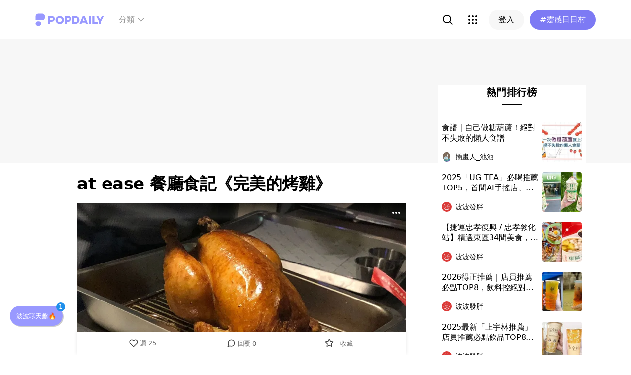

--- FILE ---
content_type: text/html; charset=utf-8
request_url: https://www.popdaily.com.tw/forum/food/1179924?fromPage.pageName=article&fromPage.pageComponent=read-more-recommender
body_size: 76315
content:
<!DOCTYPE html><html lang="zh" dir="ltr"><head><link rel="dns-prefetch" href="https://www.popdaily.com.tw"/><link rel="dns-prefetch" href="https://static.popdaily.com.tw"/><link rel="dns-prefetch" href="//fonts.googleapis.com"/><link rel="shortcut icon" href="https://static.popdaily.com.tw/statics/favicons/202105favicon.png"/><meta name="viewport" content="initial-scale=1.0, width=device-width, maximum-scale=1.0, user-scalable=1, viewport-fit=cover"/><meta name="agd-partner-manual-verification"/><meta name="ahrefs-site-verification" content="f9bc7122d9782937c96d6d0beddc55335a624889c645eef2263008fad2f10275"/><meta charSet="utf-8"/><meta name="theme-color" content="#ffffff"/><meta name="application-name" content="PopDaily"/><meta name="dailymotion-domain-verification" content="dm4evxpwmstww0lxf"/><meta property="og:site_name" content="PopDaily"/><meta property="og:locale" content="zh_TW"/><meta property="fb:app_id" content="1064594546929511"/><meta property="al:ios:app_name" content="PopDaily 波波黛莉的異想世界"/><meta property="al:ios:app_store_id" content="1410055224"/><meta property="al:ios:url" content="popdaily://forum/food/1179924?fromPage.pageName=article&amp;fromPage.pageComponent=read-more-recommender"/><meta property="al:android:app_name" content="PopDaily 波波黛莉的異想世界"/><meta property="al:android:package" content="com.popdaily"/><meta property="al:web:should_fallback" content="true"/><link rel="stylesheet" href="https://fonts.googleapis.com/css?family=Roboto:400,500,700&amp;display=swap" media="print"/><link rel="stylesheet" href="https://fonts.googleapis.com/css?family=Noto+Sans:400,700&amp;display=swap" media="print"/><script type="application/ld+json">{"@context":"https://schema.org","@type":"WebSite","url":"https://www.popdaily.com.tw/","potentialAction":{"@type":"SearchAction","target":"https://www.popdaily.com.tw/search/{search_term_string}","query-input":"required name=search_term_string"}}</script><script type="application/ld+json">{"@context":"https://schema.org","@type":"Organization","legalName":"PopDaily 波波黛莉的異想世界 - 台灣","url":"https://www.popdaily.com.tw","logo":"https://static.popdaily.com.tw/statics/images/popdaily-logo.svg","contactPoint":{"@type":"ContactPoint","telephone":"+886-2-87730883","contactType":"customer service","areaServed":"TW","availableLanguage":["Chinese"]},"sameAs":["https://www.facebook.com/PopDailyTW/","https://www.youtube.com/channel/UCa40JCy-ESpqENGHBmml7KA","https://www.instagram.com/popdaily/"]}</script><meta data-component="DefaultHead" data-debug="STATIC_DABLE_IO_DETECTION" data-next-side-isamp="FALSE" data-server-side-isamp="FALSE" data-isamp="FALSE" data-source="SERVER" data-dable-css-loaded="TRUE"/><link rel="canonical" href="https://www.popdaily.com.tw/forum/food/1179924"/><link rel="amphtml" href="https://www.popdaily.com.tw/forum/food/1179924?amp=1"/><title>at ease 餐廳食記《完美的烤雞》-發胖版｜PopDaily 波波黛莉</title><meta name="pubdate" itemProp="dateCreated" property="article:published_time" content="2021-12-03T12:29:04.777Z"/><meta name="news_keywords" content="餐廳,烤雞,菜色"/><meta name="lastmod" itemProp="dateModified" content="2021-12-03T12:29:04.777Z"/><meta name="description" content="Hi chef Paul， 我是Suzy，今天來您的餐廳吃烤雞囉😆 中山區再增添一家風格獨特的餐飲體驗 法式料理的手法，用台灣最吃的懂，看得懂的手法，呈現好食材與好手藝的恰當關係 那搶開幕的體驗就開始囉 at ease 稍息，單兵開始用餐！ 我們很常問一句「吃飽沒？」 相相關標籤：餐廳,烤雞,菜色"/><meta property="og:type" content="article"/><meta property="og:url" content="https://www.popdaily.com.tw/forum/food/1179924"/><meta property="dable:item_id" content="forum.food.1179924"/><meta property="og:title" content="at ease 餐廳食記《完美的烤雞》 | PopDaily 波波黛莉"/><meta property="og:description" content="Hi chef Paul， 我是Suzy，今天來您的餐廳吃烤雞囉😆 中山區再增添一家風格獨特的餐飲體驗 &lt; at ease 立吞 &gt;法式料理的手法，用台灣最吃的懂，看得懂的手法，呈現好食材與好手藝的恰當關係 那搶開幕的體驗就開始囉 at ease 稍息，單兵開始用餐！ 我們很常問一句「吃飽沒？」 相"/><meta property="og:image" content="https://static.popdaily.com.tw/u/202112/c5b6e7b8-0165-4502-bca9-946477aad92c.jpg"/><meta property="og:image:width" content="1200"/><meta property="og:image:height" content="630"/><meta property="og:image:secure_url" content="https://static.popdaily.com.tw/u/202112/c5b6e7b8-0165-4502-bca9-946477aad92c.jpg"/><meta property="twitter:title" content="at ease 餐廳食記《完美的烤雞》 | PopDaily 波波黛莉"/><meta property="twitter:description" content="Hi chef Paul， 我是Suzy，今天來您的餐廳吃烤雞囉😆 中山區再增添一家風格獨特的餐飲體驗 &lt; at ease 立吞 &gt;法式料理的手法，用台灣最吃的懂，看得懂的手法，呈現好食材與好手藝的恰當關係 那搶開幕的體驗就開始囉 at ease 稍息，單兵開始用餐！ 我們很常問一句「吃飽沒？」 相"/><meta property="twitter:image" content="https://static.popdaily.com.tw/u/202112/c5b6e7b8-0165-4502-bca9-946477aad92c.jpg"/><script type="application/ld+json">{"@context":"https://schema.org","@type":"NewsArticle","headline":"at ease 餐廳食記《完美的烤雞》-發胖版｜PopDaily 波波黛莉","description":"Hi chef Paul， 我是Suzy，今天來您的餐廳吃烤雞囉😆 中山區再增添一家風格獨特的餐飲體驗 法式料理的手法","articleBody":"Hi chef Paul， 我是Suzy，今天來您的餐廳吃烤雞囉😆 中山區再增添一家風格獨特的餐飲體驗 法式料理的手法，用台灣最吃的懂，看得懂的手法，呈現好食材與好手藝的恰當關係 那搶開幕的體驗就開始囉 at ease 稍息，單兵開始用餐！ 我們很常問一句「吃飽沒？」 相對的、也很怕從餐廳走出來後、聽到一句「剛剛吃不飽…」 舌頭味道的刺激與胃的蠕動，決定了一段餐飲體驗的記憶點 但在at ease，最重要的是「一定吃的十分飽」，量多、味道夠 不夠飽不能喝酒 不夠重口味怎麼聊開懷 必點菜色 > 使用胭脂鴨，極新鮮的品質，口感彈脆，川式口味，建議配飯，挖幾口就清空了 必點菜色> 台東的玉米雞，表皮是偏黃色，油脂豐富，用蒸烤箱要等一小時的限定菜色 嫩～嫩～嫩 蠻大隻的 至少4個人以上分享，不然其他就吃不下了 需要先預訂喔，每天數量有限 必點菜色. > 台灣牛的腿骨，中間骨髓大火烤過，濃濃香香～刮下來拌入飯裡，也是幾口就爬光光 提醒大家，要扮均勻喔～ 牛骨髓很香，如果一下子就吃完，剩餘的飯可能會沒料配～🤣 左邊《生牛肉塔塔》 我是個超愛塔塔的人 芥末醬和韓式辣醬混合，旁邊的小餅乾很脆（整體口感有軟又脆就對了！） 右邊《IPA炒海瓜子》 菜單上不知道有沒有寫，但確認是用IPA啤酒大火炒的（啊～對了、海瓜子底下有隱藏侯布雄式的馬鈴薯泥！！！增加這道菜的厚度，巧妙啊，真巧妙） 求～～～馬鈴薯泥可以單點嗎、還是可以無限續加嗎😝可以嗎Chef paul 每道都是風味與下酒菜的組合 來參觀一下店面設計～～ 像impromptu版前式的吧台設計 蠻建議可以在吧台用餐（2人用餐尤其適合），這樣可以看到每道廚房的熱血激盪，猶如快炒料理，熱騰騰上桌 門口上方的七彩霓虹燈，現代版，有未來感的氣氛 應該是必點的on tap 啤酒，280元 小記 兩人用餐，6道菜，只點一瓶酒 （還吃到隱藏炒飯） 剛好1980元，恰恰好 離公司很近，準備二訪員工聚餐 at ease 關燈睡覺","mainEntityOfPage":"https://www.popdaily.com.tw/forum/food/1179924","datePublished":"2021-12-03T12:29:04.777Z","dateModified":"2021-12-03T12:29:04.777Z","keywords":[],"image":{"url":"https://www.popdaily.com.tw/shaper/u/202112/c5b6e7b8-0165-4502-bca9-946477aad92c.jpg?resize-w=800","width":800,"height":420.5128205128205,"@type":"ImageObject"},"author":{"@type":"Person","name":"Suzy_FoodCurator"},"publisher":{"@type":"Organization","name":"PopDaily 波波黛莉的異想世界 - 台灣","url":"https://www.popdaily.com.tw","logo":{"@type":"ImageObject","url":"https://static.popdaily.com.tw/statics/images/popdaily-logo.svg","width":300,"height":130}},"thumbnailUrl":"https://www.popdaily.com.tw/shaper/u/202112/c5b6e7b8-0165-4502-bca9-946477aad92c.jpg?resize-w=800"}</script><script type="application/ld+json">{"@context":"https://schema.org","@type":"BreadcrumbList","itemListElement":[{"@type":"ListItem","position":1,"name":"PopDaily 波波黛莉的異想世界 ","item":"https://www.popdaily.com.tw"},{"@type":"ListItem","position":2,"name":"explore.food.name","item":"https://www.popdaily.com.tw/explore/food"},{"@type":"ListItem","position":3,"name":"at ease 餐廳食記《完美的烤雞》-發胖版｜PopDaily 波波黛莉","item":"https://www.popdaily.com.tw/forum/food/1179924"}]}</script><meta property="article:published_time" content="2021-12-03T12:29:04.777Z"/><meta property="article:section" content="explore_food"/><link rel="stylesheet" href="/statics/css/reset.min.css"/><meta name="next-head-count" content="49"/><link rel="preload" href="https://static.popdaily.com.tw/_next/static/css/styles.ab552bce.chunk.css" as="style"/><link rel="stylesheet" href="https://static.popdaily.com.tw/_next/static/css/styles.ab552bce.chunk.css" data-n-p=""/><link rel="preload" href="https://static.popdaily.com.tw/_next/static/css/pages/forum/%5Bforum%5D/%5BpostID%5D.97ba35aa.chunk.css" as="style"/><link rel="stylesheet" href="https://static.popdaily.com.tw/_next/static/css/pages/forum/%5Bforum%5D/%5BpostID%5D.97ba35aa.chunk.css" data-n-p=""/><noscript data-n-css=""></noscript><link rel="preload" href="https://static.popdaily.com.tw/_next/static/chunks/main-6657e7c097776cda6550.js" as="script"/><link rel="preload" href="https://static.popdaily.com.tw/_next/static/chunks/webpack-8cd40f85cbe1bce6f8b9.js" as="script"/><link rel="preload" href="https://static.popdaily.com.tw/_next/static/chunks/framework.ac0b14255009e9206045.js" as="script"/><link rel="preload" href="https://static.popdaily.com.tw/_next/static/chunks/962438cc.fa278eff594681a25d3b.js" as="script"/><link rel="preload" href="https://static.popdaily.com.tw/_next/static/chunks/ee759108.2e757d5645346339665f.js" as="script"/><link rel="preload" href="https://static.popdaily.com.tw/_next/static/chunks/commons.15ccdc325797f79dbbd7.js" as="script"/><link rel="preload" href="https://static.popdaily.com.tw/_next/static/chunks/3e2006ba7a61388456aba42a9339be8fce3f3449.e4bcaaa9765aaf52c009.js" as="script"/><link rel="preload" href="https://static.popdaily.com.tw/_next/static/chunks/eb868af0890f79abc52f7d105a2884f9d1a90726.2f11fee125776e8e0df1.js" as="script"/><link rel="preload" href="https://static.popdaily.com.tw/_next/static/chunks/92c9d0c5572da0ac6aadd26d34d0c58d89887624.2295795c5e3e35b69c4a.js" as="script"/><link rel="preload" href="https://static.popdaily.com.tw/_next/static/chunks/e43b76f59525391920dbd2ec5ba7798cd022e815.520f8b4d0b6690922a5f.js" as="script"/><link rel="preload" href="https://static.popdaily.com.tw/_next/static/chunks/11ae85dc0c13180e587cc9a387f418f3749a3485.d3e12e1cd550f352a1db.js" as="script"/><link rel="preload" href="https://static.popdaily.com.tw/_next/static/chunks/979636038a1fa223bbf584e60729fae4d689bbae.37f5b7f9dd232b2e7aa6.js" as="script"/><link rel="preload" href="https://static.popdaily.com.tw/_next/static/chunks/7f115c52912b6f375c36010d813d6de62a2bf284.3f38a2944dde4c915df1.js" as="script"/><link rel="preload" href="https://static.popdaily.com.tw/_next/static/chunks/342baba932351b1e44c13c1df6d251aaed4c33da.092faa7c4576748cc576.js" as="script"/><link rel="preload" href="https://static.popdaily.com.tw/_next/static/chunks/773bc2f660cc9db4bf4f30a4d4c665394d318bbf.00abff46d653472c6195.js" as="script"/><link rel="preload" href="https://static.popdaily.com.tw/_next/static/chunks/c38c03ced2cd6cd275f350ad68f22612d5d740c3.b8c24f3e7e5a83d2e79a.js" as="script"/><link rel="preload" href="https://static.popdaily.com.tw/_next/static/chunks/f647831cc54b1e12f76d6736277ba056eb3ee6a6.64a714ba20fb78272e45.js" as="script"/><link rel="preload" href="https://static.popdaily.com.tw/_next/static/chunks/08cacea111fa6fbe53105f43aec9c574af6c0b46.1b3fccad8acb43829284.js" as="script"/><link rel="preload" href="https://static.popdaily.com.tw/_next/static/chunks/3dd9391fc016551fcf23387d4d141fbf9134cf5f.f8fa1e1fc3515c843779.js" as="script"/><link rel="preload" href="https://static.popdaily.com.tw/_next/static/chunks/8764aea244c622a0157f9491e5f453c9d6ed3716.54e0a6405cc3b228d386.js" as="script"/><link rel="preload" href="https://static.popdaily.com.tw/_next/static/chunks/ed4e79ed9043a00423232d5543bb364d8486ae76.3a00a5dfb369af67b982.js" as="script"/><link rel="preload" href="https://static.popdaily.com.tw/_next/static/chunks/pages/_app-3262b0b99f493b9fbc73.js" as="script"/><link rel="preload" href="https://static.popdaily.com.tw/_next/static/chunks/9cb7a7c1.0d81de3c550767626f3a.js" as="script"/><link rel="preload" href="https://static.popdaily.com.tw/_next/static/chunks/bc26bf1d0f010b14341279ff85fd876593b640db.2a1692abbf869022edd1.js" as="script"/><link rel="preload" href="https://static.popdaily.com.tw/_next/static/chunks/279fc3e2cb3912600f127cf1183362e8ac873056.c9ea7e1dee43d846234c.js" as="script"/><link rel="preload" href="https://static.popdaily.com.tw/_next/static/chunks/6ad6845375703a92b325d0a2f79685ed14938504.f9c969d5d780b33fec6a.js" as="script"/><link rel="preload" href="https://static.popdaily.com.tw/_next/static/chunks/096ae73fec3a957f9bbd3800e3733c35ccbf711a.9419603dae26a5d29f57.js" as="script"/><link rel="preload" href="https://static.popdaily.com.tw/_next/static/chunks/4f34923bc73bbe5ed24f3393ffe8d7961870864f.be8f10b3e6ea6da1a59c.js" as="script"/><link rel="preload" href="https://static.popdaily.com.tw/_next/static/chunks/62b5e47437be4a7112155448964f968a7cc02484.37cd3efc78f221cb7079.js" as="script"/><link rel="preload" href="https://static.popdaily.com.tw/_next/static/chunks/6d14129d171b52fb0f25b7941762ea145bdf1d9a.1757fc22e02cccacd160.js" as="script"/><link rel="preload" href="https://static.popdaily.com.tw/_next/static/chunks/efeae2d809ef93999470033cb4460a1e702b31f9.b4e75be4067074639f9e.js" as="script"/><link rel="preload" href="https://static.popdaily.com.tw/_next/static/chunks/styles.95e19830f71122f060f9.js" as="script"/><link rel="preload" href="https://static.popdaily.com.tw/_next/static/chunks/pages/forum/%5Bforum%5D/%5BpostID%5D-eb45262f571d683a47d9.js" as="script"/><style id="__jsx-1314520290">.layout-content.jsx-1314520290{background-color:#ffffff;width:100%;min-height:100vh;box-sizing:border-box;}.layout-content.jsx-1314520290 .content.jsx-1314520290{width:100%;-webkit-flex:1;-ms-flex:1;flex:1;box-sizing:border-box;}@media only screen and (max-width:500px){.layout-content.jsx-1314520290 .content.jsx-1314520290{padding-top:0;}}.layout-content.jsx-1314520290 .content.jsx-1314520290 .ad{padding:0;margin:0 auto;box-sizing:border-box;}.layout-content.jsx-1314520290 .content.jsx-1314520290 .ad:empty{display:none;}.layout-content.jsx-1314520290 .content.jsx-1314520290 .content__block{margin-right:auto;margin-left:auto;}@media (min-width:576px){.layout-content.jsx-1314520290 .content.jsx-1314520290 .content__block{max-width:576px;}}@media (min-width:768px){.layout-content.jsx-1314520290 .content.jsx-1314520290 .content__block{max-width:768px;}}@media (min-width:992px){.layout-content.jsx-1314520290 .content.jsx-1314520290 .content__block{max-width:992px;}}@media (min-width:1216px){.layout-content.jsx-1314520290 .content.jsx-1314520290 .content__block{max-width:1216px;}}.layout-content.jsx-1314520290 .content.jsx-1314520290 .content__block.content__block--fullWidth > div{background-color:#fff;margin-bottom:15px;}.layout-content.jsx-1314520290 .content.jsx-1314520290 .content__block.content__block--radius{padding-right:15px;padding-left:15px;}.layout-content.jsx-1314520290 .content.jsx-1314520290 .content__block.content__block--radius > div{border-radius:4px;margin-bottom:15px;background:#fff;}.layout-content.jsx-1314520290 .Toastify__toast{padding:14px 12px;border-radius:8px;overflow:hidden;min-height:unset;color:#fff;}.layout-content.jsx-1314520290 .Toastify__toast::before{content:'';display:inline-block;width:20px;height:20px;margin-right:8px;background-size:contain;background-position:center;background-repeat:no-repeat;}.layout-content.jsx-1314520290 .Toastify__toast--default{background-color:rgba(51,51,51,0.98);}.layout-content.jsx-1314520290 .Toastify__toast--default::before{background-image:url("https://static.popdaily.com.tw/statics/images/toast/default.png");}.layout-content.jsx-1314520290 .Toastify__toast--success{background-color:rgba(0,209,181,0.98);}.layout-content.jsx-1314520290 .Toastify__toast--success::before{background-image:url("https://static.popdaily.com.tw/statics/images/toast/success.png");}.layout-content.jsx-1314520290 .Toastify__toast--error{background-color:rgba(234,98,98,0.98);}.layout-content.jsx-1314520290 .Toastify__toast--error::before{background-image:url("https://static.popdaily.com.tw/statics/images/toast/error.png");}.layout-content.jsx-1314520290 .toastStyle{bottom:80px;padding:0 16px;}.layout-content.jsx-1314520290 .toastBodyStyle{font-family:'GenJyuuGothic','Microsoft YaHei','Microsoft JhengHei','Helvetica','Arial',sans-serif;line-height:20px;font-size:14px;}.layout-content.jsx-1314520290 .toast__zoomIn{-webkit-animation-name:zoomIn-jsx-1314520290;animation-name:zoomIn-jsx-1314520290;}@-webkit-keyframes zoomIn-jsx-1314520290{from{opacity:0;-webkit-transform:scale3d(0.8,0.8,0.8);-ms-transform:scale3d(0.8,0.8,0.8);transform:scale3d(0.8,0.8,0.8);}50%{opacity:1;}}@keyframes zoomIn-jsx-1314520290{from{opacity:0;-webkit-transform:scale3d(0.8,0.8,0.8);-ms-transform:scale3d(0.8,0.8,0.8);transform:scale3d(0.8,0.8,0.8);}50%{opacity:1;}}.layout-content.jsx-1314520290 .toast__zoomOut{-webkit-animation-name:zoomOut-jsx-1314520290;animation-name:zoomOut-jsx-1314520290;}@-webkit-keyframes zoomOut-jsx-1314520290{from{opacity:1;}50%{opacity:0;-webkit-transform:scale3d(0.8,0.8,0.8);-ms-transform:scale3d(0.8,0.8,0.8);transform:scale3d(0.8,0.8,0.8);}to{opacity:0;}}@keyframes zoomOut-jsx-1314520290{from{opacity:1;}50%{opacity:0;-webkit-transform:scale3d(0.8,0.8,0.8);-ms-transform:scale3d(0.8,0.8,0.8);transform:scale3d(0.8,0.8,0.8);}to{opacity:0;}}.layout-content.jsx-1314520290 .loadStop{text-align:center;color:#999;width:100%;padding-top:30px;padding-bottom:100px;padding-bottom:calc(100px + constant(safe-area-inset-bottom));padding-bottom:calc(100px + env(safe-area-inset-bottom));}body *{box-sizing:border-box;}.httpStatusError{display:-webkit-box;display:-webkit-flex;display:-ms-flexbox;display:flex;-webkit-flex-flow:column;-ms-flex-flow:column;flex-flow:column;-webkit-box-pack:start;-webkit-justify-content:flex-start;-ms-flex-pack:start;justify-content:flex-start;-webkit-align-items:center;-webkit-box-align:center;-ms-flex-align:center;align-items:center;margin:0 auto;padding:16px 0;}.httpStatusError img{display:block;width:100%;max-width:300px;margin:0 auto;}@media only screen and (max-width:600px){.httpStatusError img{min-width:350px;}}@media only screen and (min-width:768px){.httpStatusError img{min-width:400px;}}@media only screen and (min-width:992px){.httpStatusError img{min-width:450px;}}@media only screen and (min-width:1200px){.httpStatusError img{min-width:500px;}}.httpStatusError p{font-family:"Noto sans","Roboto","Helvetica Neue",Helvetica,Arial,"Noto Sans TC","Microsoft JhengHei","PingFang TC",sans-serif;font-style:normal;font-weight:500;font-size:16px;line-height:24px;text-align:center;color:#414141;margin-top:16px;}.httpStatusError p:empty{display:none;}</style><style id="jss-server-side"></style><style data-styled="" data-styled-version="5.1.1">.kHYxAc{--bg-opacity:0.98;background-color:rgba(125,122,244,var(--bg-opacity));--text-opacity:1;color:rgba(255,255,255,var(--text-opacity));position:-webkit-sticky;position:sticky;top:0;z-index:1001;-webkit-backdrop-filter:blur(4px);backdrop-filter:blur(4px);padding:10px 16px 8px 12px;height:var(--download-bar-height);display:grid;grid-template:'close slogan href' auto '_ logo href' auto / auto 1fr auto;-webkit-align-items:center;-webkit-box-align:center;-ms-flex-align:center;align-items:center;grid-gap:2px 8px;}/*!sc*/
@media (min-width:768px){.kHYxAc{display:none;}}/*!sc*/
data-styled.g3[id="Container-sc-7kvwog-0"]{content:"kHYxAc,"}/*!sc*/
.fbILTH{font-weight:500;line-height:1;border:none;cursor:pointer;white-space:nowrap;-webkit-user-select:none;-moz-user-select:none;-ms-user-select:none;user-select:none;display:-webkit-inline-box;display:-webkit-inline-flex;display:-ms-inline-flexbox;display:inline-flex;-webkit-box-pack:center;-webkit-justify-content:center;-ms-flex-pack:center;justify-content:center;-webkit-align-items:center;-webkit-box-align:center;-ms-flex-align:center;align-items:center;border-radius:28px;-webkit-transition:0.1s;transition:0.1s;--bg-opacity:1;background-color:rgba(247,247,247,var(--bg-opacity));--text-opacity:1;color:rgba(0,0,0,var(--text-opacity));font-size:14px;padding:0 12px;height:32px;--text-opacity:1;color:rgba(125,122,244,var(--text-opacity));grid-area:href;}/*!sc*/
.fbILTH[disabled]{opacity:0.3;}/*!sc*/
.fbILTH:hover{--text-opacity:0.6;}/*!sc*/
.fbILTH:active{--text-opacity:0.6;background-color:#e6e6e6;}/*!sc*/
.fbILTH > svg{width:16px;height:16px;margin-right:4px;}/*!sc*/
data-styled.g4[id="StyledButton-sc-7kvwog-1"]{content:"fbILTH,"}/*!sc*/
.kdFOPt{font-size:18px;grid-area:slogan;line-height:24px;font-weight:bold;}/*!sc*/
data-styled.g5[id="Slogan-sc-7kvwog-2"]{content:"kdFOPt,"}/*!sc*/
.kMCuru{font-size:12px;grid-area:logo;line-height:16px;}/*!sc*/
data-styled.g6[id="Popdaily-sc-7kvwog-3"]{content:"kMCuru,"}/*!sc*/
.fvErMY{position:absolute;right:80px;bottom:0;z-index:-1;}/*!sc*/
data-styled.g7[id="StyledBeansIcon-sc-7kvwog-4"]{content:"fvErMY,"}/*!sc*/
.eUZFBm{width:40px;height:40px;padding:13px;margin:-13px;}/*!sc*/
data-styled.g8[id="CloseButton-sc-7kvwog-5"]{content:"eUZFBm,"}/*!sc*/
.guYtUA{width:40px;height:40px;--bg-opacity:1;background-color:rgba(247,247,247,var(--bg-opacity));border-radius:12px;}/*!sc*/
.guYtUA:not(:last-child){margin-right:12px;}/*!sc*/
data-styled.g38[id="Square-pms3gl-0"]{content:"guYtUA,"}/*!sc*/
.jqAzJx{width:40px;height:40px;--bg-opacity:1;background-color:rgba(247,247,247,var(--bg-opacity));border-radius:12px;width:80px;border-radius:24px;}/*!sc*/
.jqAzJx:not(:last-child){margin-right:12px;}/*!sc*/
data-styled.g39[id="Rectangle-pms3gl-1"]{content:"jqAzJx,"}/*!sc*/
.jrYVrk{position:relative;}/*!sc*/
@media (min-width:768px){.jrYVrk{display:none;}}/*!sc*/
data-styled.g43[id="Navigationstyled__MobileOnlyContainer-sc-1hxt810-0"]{content:"jrYVrk,"}/*!sc*/
.efgDHx{overflow-x:auto;width:calc(100% - 52px);text-align:center;line-height:1;white-space:nowrap;}/*!sc*/
data-styled.g44[id="Navigationstyled__Container-sc-1hxt810-1"]{content:"efgDHx,"}/*!sc*/
.hAlzdK{width:52px;position:absolute;top:0;right:0;display:-webkit-box;display:-webkit-flex;display:-ms-flexbox;display:flex;-webkit-align-items:center;-webkit-box-align:center;-ms-flex-align:center;align-items:center;-webkit-box-pack:center;-webkit-justify-content:center;-ms-flex-pack:center;justify-content:center;z-index:10;height:35px;}/*!sc*/
data-styled.g45[id="Navigationstyled__ChevronIconBox-sc-1hxt810-2"]{content:"hAlzdK,"}/*!sc*/
.hqIFjk{color:#fc6868;background-color:#fff;padding:8px 6px;line-height:1.4;font-size:14px;display:inline-block;color:#fc6868;font-weight:bolder;}/*!sc*/
.hqIFjk:first-child{padding-left:12px;}/*!sc*/
.hqIFjk:last-child{padding-right:12px;}/*!sc*/
@media (min-width:768px){.hqIFjk{padding:12px 6px;font-size:16px;}}/*!sc*/
.hqIFjk[href='/explore/2022chinesevalentines']{color:#f65d68;font-weight:bolder;}/*!sc*/
.hqIFjk[href='/explore/2022valentines']{color:#f65d68;font-weight:bold;}/*!sc*/
.hqIFjk[href='/explore/2021popanniversary']{color:#ff5809;font-weight:bold;}/*!sc*/
.hqIFjk[href='/2021popxmas'],.hqIFjk[href='/explore/2021popxmas']{color:#e45656;font-weight:bold;}/*!sc*/
.hqIFjk[href='/beauty'],.hqIFjk[href='/explore/beauty']{color:#888;font-weight:normal;}/*!sc*/
.hqIFjk[href='/life'],.hqIFjk[href='/explore/life']{color:#888;font-weight:normal;}/*!sc*/
.hqIFjk[href='/food'],.hqIFjk[href='/explore/food']{color:#888;font-weight:normal;}/*!sc*/
.hqIFjk[href='/travel'],.hqIFjk[href='/explore/travel']{color:#888;font-weight:normal;}/*!sc*/
.hqIFjk[href='/style'],.hqIFjk[href='/explore/style']{color:#888;font-weight:normal;}/*!sc*/
.hqIFjk[href='/korea'],.hqIFjk[href='/explore/korea']{color:#888;font-weight:normal;}/*!sc*/
.hqIFjk[href='/japan'],.hqIFjk[href='/explore/japan']{color:#888;font-weight:normal;}/*!sc*/
.hqIFjk[href='/entertainment'],.hqIFjk[href='/explore/entertainment']{color:#888;font-weight:normal;}/*!sc*/
.hqIFjk[href='/constellation'],.hqIFjk[href='/explore/constellation']{color:#888;font-weight:normal;}/*!sc*/
.hqIFjk[href='/love'],.hqIFjk[href='/explore/love']{color:#888;font-weight:normal;}/*!sc*/
.hqIFjk[href='/pet'],.hqIFjk[href='/explore/pet']{color:#888;font-weight:normal;}/*!sc*/
.hqIFjk[href='/mama'],.hqIFjk[href='/explore/mama']{color:#888;font-weight:normal;}/*!sc*/
.hqIFjk[href='/acg'],.hqIFjk[href='/explore/acg']{color:#888;font-weight:normal;}/*!sc*/
.hqIFjk[href='/sport'],.hqIFjk[href='/explore/sport']{color:#888;font-weight:normal;}/*!sc*/
.hqIFjk[href='/diary'],.hqIFjk[href='/explore/diary']{color:#888;font-weight:normal;}/*!sc*/
.hqIFjk[href='/press'],.hqIFjk[href='/explore/press']{color:#888;font-weight:normal;}/*!sc*/
.hqIFjk[href='/trend'],.hqIFjk[href='/explore/trend']{color:#888;font-weight:normal;}/*!sc*/
data-styled.g46[id="Navigationstyled__CategoryLink-sc-1hxt810-3"]{content:"hqIFjk,"}/*!sc*/
.yyWhY{display:none;-webkit-align-items:center;-webkit-box-align:center;-ms-flex-align:center;align-items:center;-webkit-align-self:stretch;-ms-flex-item-align:stretch;align-self:stretch;position:relative;}/*!sc*/
@media (min-width:768px){.yyWhY{display:-webkit-box;display:-webkit-flex;display:-ms-flexbox;display:flex;}}/*!sc*/
.yyWhY > * + *{margin-left:24px;}/*!sc*/
data-styled.g47[id="DesktopOnlyContainer-r8sh5n-0"]{content:"yyWhY,"}/*!sc*/
.dXkbqj{font-weight:500;color:#999999;display:-webkit-box;display:-webkit-flex;display:-ms-flexbox;display:flex;-webkit-align-items:center;-webkit-box-align:center;-ms-flex-align:center;align-items:center;padding:8px;border-radius:12px;}/*!sc*/
.dXkbqj > * + *{margin-left:4px;}/*!sc*/
.dXkbqj:hover{background:#f7f7f7;}/*!sc*/
data-styled.g48[id="Button-r8sh5n-1"]{content:"dXkbqj,"}/*!sc*/
.iEHWKC{background:white;position:absolute;top:100%;left:50%;-webkit-transform:translateX(-50%);-ms-transform:translateX(-50%);transform:translateX(-50%);box-shadow:0px 4px 24px rgba(0,0,0,0.08);border-radius:8px;padding:12px;font-size:14px;display:none;}/*!sc*/
data-styled.g49[id="Popup-r8sh5n-2"]{content:"iEHWKC,"}/*!sc*/
.gyPgmU{display:grid;grid-template-rows:repeat(6,auto);grid-auto-flow:column;gap:7px 12px;}/*!sc*/
data-styled.g50[id="GridLayout-r8sh5n-3"]{content:"gyPgmU,"}/*!sc*/
.GAuDh{display:block;min-width:104px;padding:8px 12px;border-radius:4px;height:36px;text-align:left;font-weight:500;line-height:1.4;color:#333333;}/*!sc*/
.GAuDh:hover{background:#f2f2ff;}/*!sc*/
data-styled.g51[id="CategoryLink-r8sh5n-4"]{content:"GAuDh,"}/*!sc*/
.bCyTqL{--bg-opacity:1;background-color:rgba(255,255,255,var(--bg-opacity));left:0;z-index:1000;--header-height:0px;--is-header-visible:0;-webkit-transition:top 0.3s ease;transition:top 0.3s ease;will-change:top;top:calc(var(--header-height) * var(--is-header-visible) + var(--download-bar-height));position:-webkit-sticky;position:sticky;}/*!sc*/
@media (min-width:768px){.bCyTqL{top:0;}}/*!sc*/
data-styled.g58[id="Background-u4eoc-0"]{content:"bCyTqL,"}/*!sc*/
.MBjJp{font-size:16px;max-width:1168px;margin:0 auto;display:-webkit-box;display:-webkit-flex;display:-ms-flexbox;display:flex;-webkit-align-items:center;-webkit-box-align:center;-ms-flex-align:center;align-items:center;padding-left:1rem;padding-right:1rem;height:48px;}/*!sc*/
@media (min-width:768px){.MBjJp{height:80px;}}/*!sc*/
.MBjJp .Button-v2d08m-0{font-size:14px;padding:0 12px;height:32px;}/*!sc*/
.MBjJp .Button-v2d08m-0 > svg{width:16px;height:16px;margin-right:4px;}/*!sc*/
@media (min-width:768px){.MBjJp .Button-v2d08m-0{font-size:16px;padding:0 20px;height:40px;}.MBjJp .Button-v2d08m-0 > svg{width:20px;height:20px;margin-right:4px;}}/*!sc*/
data-styled.g59[id="Container-u4eoc-1"]{content:"MBjJp,"}/*!sc*/
.iWjvhx{margin-right:22px;}/*!sc*/
data-styled.g60[id="LogoContainer-u4eoc-2"]{content:"iWjvhx,"}/*!sc*/
.gdPHej{display:-webkit-box;display:-webkit-flex;display:-ms-flexbox;display:flex;-webkit-box-flex:1;-webkit-flex-grow:1;-ms-flex-positive:1;flex-grow:1;-webkit-box-pack:end;-webkit-justify-content:flex-end;-ms-flex-pack:end;justify-content:flex-end;-webkit-align-items:center;-webkit-box-align:center;-ms-flex-align:center;align-items:center;}/*!sc*/
.gdPHej > * + *{margin-left:8px;}/*!sc*/
@media (min-width:768px){.gdPHej > * + *{margin-left:12px;}}/*!sc*/
data-styled.g63[id="ButtonContainer-u4eoc-5"]{content:"gdPHej,"}/*!sc*/
.kkHMwI{display:block;position:relative;width:100%;height:100%;object-fit:cover;overflow:hidden;}/*!sc*/
data-styled.g66[id="FullWidthImageContainer-sc-14ryos5-0"]{content:"kkHMwI,"}/*!sc*/
.LhaG{position:relative;display:-webkit-box;display:-webkit-flex;display:-ms-flexbox;display:flex;-webkit-flex-direction:column;-ms-flex-direction:column;flex-direction:column;overflow:hidden;margin:0 auto 10px;padding-bottom:50px;--gutter:calc(100% * 32 / 1168);}/*!sc*/
.LhaG > .toolbar{display:none;}/*!sc*/
@media (min-width:1024px){.LhaG > .toolbar{display:block;width:calc(100% * 68 / 1168);margin-right:var(--gutter);}}/*!sc*/
.LhaG > .article{width:100%;}/*!sc*/
@media (min-width:1024px){.LhaG > .article{width:calc(100% * 668 / 1168);}}/*!sc*/
.LhaG > aside{display:none;}/*!sc*/
@media (min-width:1024px){.LhaG > aside{display:block;width:calc(100% * 300 / 1168);margin-left:calc(var(--gutter) * 2);}}/*!sc*/
@media (min-width:640px){.LhaG{-webkit-flex-direction:column;-ms-flex-direction:column;flex-direction:column;margin-top:8px;}}/*!sc*/
@media (min-width:1024px){.LhaG{-webkit-flex-direction:row;-ms-flex-direction:row;flex-direction:row;margin-top:20px;}.LhaG > aside h2.authorPost{display:none;}}/*!sc*/
@media (min-width:1280px){.LhaG{-webkit-flex-direction:row;-ms-flex-direction:row;flex-direction:row;max-width:1168px;}}/*!sc*/
@media (min-width:768px){.LhaG .article .popular-articles{display:none;}}/*!sc*/
data-styled.g74[id="ArticleLayout-sc-12llywk-0"]{content:"LhaG,"}/*!sc*/
.WeZLI{color:#000;font-size:24px;line-height:135%;font-weight:600;}/*!sc*/
@media (min-width:768px){.WeZLI{font-size:34px;-webkit-letter-spacing:-0.5px;-moz-letter-spacing:-0.5px;-ms-letter-spacing:-0.5px;letter-spacing:-0.5px;}}/*!sc*/
data-styled.g75[id="H1-sc-12llywk-1"]{content:"WeZLI,"}/*!sc*/
.fMlMyO{background-color:#fff;overflow:hidden;position:relative;padding:8px 0;}/*!sc*/
@media (min-width:1024px){.fMlMyO{padding:unset;}}/*!sc*/
.fMlMyO .post{padding:0 20px;}/*!sc*/
@media (min-width:1024px){.fMlMyO .post{padding:unset;}}/*!sc*/
.fMlMyO .H1-sc-12llywk-1{margin-block-end:12px;padding:0 20px;}/*!sc*/
@media (min-width:1024px){.fMlMyO .H1-sc-12llywk-1{padding:unset;margin-block-end:16px;padding-inline:unset;}}/*!sc*/
.fMlMyO > .article-user-info{padding:0 20px;margin-block-start:16px;}/*!sc*/
@media (min-width:1024px){.fMlMyO > .article-user-info{padding:unset;}}/*!sc*/
data-styled.g76[id="Article-sc-12llywk-2"]{content:"fMlMyO,"}/*!sc*/
.DpGMT{display:-webkit-box;display:-webkit-flex;display:-ms-flexbox;display:flex;-webkit-box-pack:justify;-webkit-justify-content:space-between;-ms-flex-pack:justify;justify-content:space-between;padding:15px 0;font-size:0.8em;color:#ababab;}/*!sc*/
data-styled.g77[id="ArticleContentFooter-sc-12llywk-3"]{content:"DpGMT,"}/*!sc*/
.fCXoSe hr{border:solid 1px #f5f5f5;margin:1em 0;}/*!sc*/
.fCXoSe h2{color:#000;font-weight:600;font-size:20px;line-height:140%;-webkit-letter-spacing:-0.5px;-moz-letter-spacing:-0.5px;-ms-letter-spacing:-0.5px;letter-spacing:-0.5px;margin:16px 0;}/*!sc*/
@media (min-width:768px){.fCXoSe h2{font-size:28px;line-height:135%;-webkit-letter-spacing:0.5px;-moz-letter-spacing:0.5px;-ms-letter-spacing:0.5px;letter-spacing:0.5px;}}/*!sc*/
.fCXoSe h3{color:#000;font-weight:600;font-size:18px;line-height:135%;margin:16px 0;}/*!sc*/
@media (min-width:768px){.fCXoSe h3{font-size:24px;line-height:135%;}}/*!sc*/
.fCXoSe ul,.fCXoSe ol{padding-left:30px;}/*!sc*/
.fCXoSe ul li,.fCXoSe ol li{color:#000;font-size:16px;line-height:170%;-webkit-letter-spacing:0.25px;-moz-letter-spacing:0.25px;-ms-letter-spacing:0.25px;letter-spacing:0.25px;margin:16px 0;}/*!sc*/
@media (min-width:768px){.fCXoSe ul li,.fCXoSe ol li{font-size:18px;}}/*!sc*/
.fCXoSe ul{list-style:disc;}/*!sc*/
.fCXoSe ol{list-style:order;}/*!sc*/
.fCXoSe table td{padding:10px;padding-bottom:15px;line-height:1.8em;}/*!sc*/
.fCXoSe b,.fCXoSe blockquote,.fCXoSe p{color:#000;font-size:16px;line-height:170%;-webkit-letter-spacing:0.25px;-moz-letter-spacing:0.25px;-ms-letter-spacing:0.25px;letter-spacing:0.25px;margin:16px 0;}/*!sc*/
@media (min-width:768px){.fCXoSe b,.fCXoSe blockquote,.fCXoSe p{font-size:18px;}}/*!sc*/
.fCXoSe blockquote,.fCXoSe .quote{padding-left:16px;border-left:3px solid #7D7AF4;margin-block:16px;}/*!sc*/
.fCXoSe b:empty,.fCXoSe li:empty,.fCXoSe blockquote:empty,.fCXoSe p:empty{display:none;}/*!sc*/
.fCXoSe a{color:#7D7AF4;-webkit-text-decoration:none;text-decoration:none;margin-inline-end:0.5ch;}/*!sc*/
.fCXoSe a:hover,.fCXoSe a:active{color:#6056DB;}/*!sc*/
.fCXoSe b,.fCXoSe strong{font-weight:600;}/*!sc*/
.fCXoSe i{font-style:italic;}/*!sc*/
.fCXoSe table,.fCXoSe iframe{margin:10px 0;min-width:initial;width:100%;}/*!sc*/
.fCXoSe img{min-width:initial;width:100%;max-width:100%;margin:10px 0;}/*!sc*/
.fCXoSe .imgWrap{margin:10px 0;}/*!sc*/
.fCXoSe .imgWrap img{margin:0 auto;}/*!sc*/
.fCXoSe mark{background-color:#eaeaff;}/*!sc*/
.fCXoSe .cdx-hashtag{color:#7D7AF4;-webkit-text-decoration:none;text-decoration:none;margin-inline-end:0.5ch;cursor:pointer;}/*!sc*/
.fCXoSe .cdx-hashtag:hover,.fCXoSe .cdx-hashtag:active{color:#6056DB;}/*!sc*/
.fCXoSe .delimiter{width:100%;line-height:78px;height:78px;display:-webkit-inline-box;display:-webkit-inline-flex;display:-ms-inline-flexbox;display:inline-flex;-webkit-align-items:center;-webkit-box-align:center;-ms-flex-align:center;align-items:center;-webkit-box-pack:center;-webkit-justify-content:center;-ms-flex-pack:center;justify-content:center;}/*!sc*/
.fCXoSe .delimiter span{width:6px;height:6px;border-radius:100%;background-color:#666666;}/*!sc*/
.fCXoSe .delimiter span + span{margin-left:12px;}/*!sc*/
.fCXoSe .ytIframeContent,.fCXoSe .fbIframeContent{display:block;position:relative;padding-top:56.25%;margin-bottom:20px;}/*!sc*/
.fCXoSe .ytIframeContent iframe,.fCXoSe .fbIframeContent iframe{width:100%;max-width:initial;border:0;position:absolute;top:0;left:0;height:100%;margin:0;}/*!sc*/
.fCXoSe .ad-delimiter-top{position:relative;margin:16px auto;color:#999999;text-align:center;font-size:14px;max-width:100%;}/*!sc*/
.fCXoSe .ad-delimiter-top::before,.fCXoSe .ad-delimiter-top::after{content:'';display:block;width:calc((100vw - 168px - 24px - 40px) / 2);height:1px;background:#e6e6e6;position:absolute;}/*!sc*/
.fCXoSe .ad-delimiter-top::before{left:0;top:50%;}/*!sc*/
.fCXoSe .ad-delimiter-top::after{right:0;top:50%;}/*!sc*/
@media (min-width:768px){.fCXoSe .ad-delimiter-top::before,.fCXoSe .ad-delimiter-top::after{width:236px;}}/*!sc*/
.fCXoSe .ad-delimiter-bottom{display:block;border-top:1px solid #e6e6e6;width:100%;margin-bottom:12px;margin-top:16px;}/*!sc*/
.fCXoSe .article-preview{display:block;margin:0;}/*!sc*/
.fCXoSe .article-preview:hover iframe{box-shadow:0px 4px 10px rgba(0,0,0,0.08);}/*!sc*/
.fCXoSe .article-preview iframe{border:1px solid #e6e6e6;border-radius:8px;overflow:hidden;pointer-events:none;height:120px;}/*!sc*/
@media (min-width:768px){.fCXoSe .article-preview iframe{height:160px;}}/*!sc*/
data-styled.g78[id="StyledArticleContent-sc-12llywk-4"]{content:"fCXoSe,"}/*!sc*/
.kCwGu{display:none;}/*!sc*/
@media (min-width:768px){.kCwGu{display:block;}}/*!sc*/
data-styled.g108[id="_StyledDiv-sc-68aqgh-0"]{content:"kCwGu,"}/*!sc*/
@media (min-width:768px){.eHdLa-D{display:none;}}/*!sc*/
data-styled.g109[id="_StyledDiv-t1xe6i-0"]{content:"eHdLa-D,"}/*!sc*/
.bXUVOq{width:100%;padding-bottom:52.3%;}/*!sc*/
data-styled.g127[id="StyledPopImage-sbsb7y-0"]{content:"bXUVOq,"}/*!sc*/
.jqBLNb{position:relative;position:relative;--bg-opacity:1;background-color:rgba(247,247,247,var(--bg-opacity));line-height:0;}/*!sc*/
.jqBLNb .slick-slider{position:absolute;top:0;left:0;width:100%;}/*!sc*/
.jqBLNb .slick-list{-webkit-transition:height 500ms cubic-bezier(0.02,0.01,0.47,1);transition:height 500ms cubic-bezier(0.02,0.01,0.47,1);will-change:height;}/*!sc*/
.jqBLNb .Container-sc-185e7r3-0{display:none;}/*!sc*/
@media (min-width:768px){.jqBLNb:hover .Container-sc-185e7r3-0{display:-webkit-box;display:-webkit-flex;display:-ms-flexbox;display:flex;}}/*!sc*/
data-styled.g128[id="Container-sbsb7y-1"]{content:"jqBLNb,"}/*!sc*/
.jQCXos{height:0px;padding-bottom:52.3%;display:block;}/*!sc*/
data-styled.g129[id="Placeholder-sbsb7y-2"]{content:"jQCXos,"}/*!sc*/
.zdwAm{position:absolute;bottom:0;right:0;padding:16px;color:#fff;}/*!sc*/
data-styled.g130[id="Pagination-sbsb7y-3"]{content:"zdwAm,"}/*!sc*/
.dMbCRa{position:relative;background:#000;overflow:hidden;width:100%;}/*!sc*/
.dMbCRa .wrapper{height:100%;width:100%;}/*!sc*/
.dMbCRa .page{height:auto !important;position:absolute;bottom:0;right:0;padding:0 16px 16px;color:#fff;text-shadow:1px 1px 3px #58595b;z-index:1;}/*!sc*/
.dMbCRa .slide{position:relative;display:block !important;width:100%;}/*!sc*/
.dMbCRa .slide img{display:block;max-height:540px;margin:auto;}/*!sc*/
.dMbCRa .content{min-height:450px;padding:40px 20px;display:-webkit-box;display:-webkit-flex;display:-ms-flexbox;display:flex;-webkit-flex-direction:column;-ms-flex-direction:column;flex-direction:column;-webkit-box-pack:center;-webkit-justify-content:center;-ms-flex-pack:center;justify-content:center;}/*!sc*/
.dMbCRa .content h1{font-size:1.7rem;line-height:1.5em;margin-bottom:5px;text-align:center;}/*!sc*/
.dMbCRa .content p{color:#58595b;font-size:1.3rem;line-height:1.8em;min-height:1em;margin:0 auto;text-align:center;}/*!sc*/
data-styled.g131[id="StyledPostImageBlock-sc-9aa3sh-0"]{content:"dMbCRa,"}/*!sc*/
.bqcggC{width:100%;padding-top:75%;}/*!sc*/
.jpeSzZ{width:100%;padding-top:133%;}/*!sc*/
.jpeWAh{width:100%;padding-top:119%;}/*!sc*/
data-styled.g134[id="StylePopImage-sc-13rj5h7-0"]{content:"bqcggC,jpeSzZ,jpeWAh,"}/*!sc*/
.iZQkZI{-webkit-flex:1 1 auto;-ms-flex:1 1 auto;flex:1 1 auto;display:-webkit-box;display:-webkit-flex;display:-ms-flexbox;display:flex;-webkit-box-pack:justify;-webkit-justify-content:space-between;-ms-flex-pack:justify;justify-content:space-between;position:absolute;top:0;left:0;width:100%;z-index:2;color:white;background:linear-gradient( to bottom,rgba(0,0,0,0.4) 0%,rgba(3,3,3,0.4) 1%,rgba(176,176,176,0.1) 69%,rgba(237,237,237,0) 93%,rgba(255,255,255,0) 100% );}/*!sc*/
data-styled.g135[id="Container-sc-12ij3mo-0"]{content:"iZQkZI,"}/*!sc*/
.bhxrlc{width:40px;height:40px;display:-webkit-box;display:-webkit-flex;display:-ms-flexbox;display:flex;-webkit-box-pack:center;-webkit-justify-content:center;-ms-flex-pack:center;justify-content:center;-webkit-align-items:center;-webkit-box-align:center;-ms-flex-align:center;align-items:center;color:#fff;}/*!sc*/
data-styled.g136[id="Button-sc-12ij3mo-1"]{content:"bhxrlc,"}/*!sc*/
.bmrHCE{width:100%;cursor:pointer;padding-left:0;padding-right:0;}/*!sc*/
data-styled.g137[id="Container-jpi5r8-0"]{content:"bmrHCE,"}/*!sc*/
.bgULOi{font-weight:600;font-size:1.75rem;margin-bottom:1rem;display:none;color:black;max-height:76px;line-height:1.35;overflow:hidden;text-overflow:ellipsis;-webkit-line-clamp:2;-webkit-box-orient:vertical;display:-webkit-box;}/*!sc*/
data-styled.g138[id="Title-jpi5r8-1"]{content:"bgULOi,"}/*!sc*/
.jrXCxg{-webkit-transition-property:background-color,border-color,color,fill,stroke,opacity,box-shadow,-webkit-transform;-webkit-transition-property:background-color,border-color,color,fill,stroke,opacity,box-shadow,transform;transition-property:background-color,border-color,color,fill,stroke,opacity,box-shadow,transform;-webkit-transition-duration:500ms;transition-duration:500ms;margin-bottom:17px;}/*!sc*/
.jrXCxg:hover{opacity:0.6;}/*!sc*/
.jrXCxg a{display:-webkit-box;display:-webkit-flex;display:-ms-flexbox;display:flex;}/*!sc*/
.jrXCxg img{border-radius:9999px;width:40px;height:40px;}/*!sc*/
.jrXCxg .photo-container{margin-right:0.75rem;}/*!sc*/
.jrXCxg .user-name{font-size:1rem;font-weight:500;color:black;}/*!sc*/
.jrXCxg .publish-time{--text-opacity:1;color:rgba(102,102,102,var(--text-opacity));font-size:.75rem;display:block;}/*!sc*/
data-styled.g139[id="PublisherContainer-jpi5r8-2"]{content:"jrXCxg,"}/*!sc*/
.tuGxs{margin-bottom:1rem;}/*!sc*/
.tuGxs img{border-radius:8px;object-fit:cover;}/*!sc*/
data-styled.g140[id="ArticleImageContainer-jpi5r8-3"]{content:"tuGxs,"}/*!sc*/
.fuPZaU img{width:100%;height:100%;position:absolute;top:0;bottom:0;right:0;left:0;}/*!sc*/
data-styled.g141[id="ArticleImage-jpi5r8-4"]{content:"fuPZaU,"}/*!sc*/
.ihfXcV{position:relative;padding-top:52%;}/*!sc*/
data-styled.g142[id="StyledPopImage-jpi5r8-5"]{content:"ihfXcV,"}/*!sc*/
.bygseM{--text-opacity:1;color:rgba(51,51,51,var(--text-opacity));display:block;margin-bottom:1rem;font-size:18px;line-height:1.7;}/*!sc*/
data-styled.g143[id="Content-jpi5r8-6"]{content:"bygseM,"}/*!sc*/
.iiomtD{--text-opacity:1;color:rgba(125,122,244,var(--text-opacity));display:block;font-weight:600;-webkit-transition-property:background-color,border-color,color,fill,stroke,opacity,box-shadow,-webkit-transform;-webkit-transition-property:background-color,border-color,color,fill,stroke,opacity,box-shadow,transform;transition-property:background-color,border-color,color,fill,stroke,opacity,box-shadow,transform;-webkit-transition-duration:500ms;transition-duration:500ms;font-size:18px;margin-bottom:40px;}/*!sc*/
.iiomtD:hover{--text-opacity:1;color:rgba(96,86,219,var(--text-opacity));}/*!sc*/
data-styled.g144[id="ReadMore-jpi5r8-7"]{content:"iiomtD,"}/*!sc*/
.brMToj{width:100%;cursor:pointer;padding-left:1.25rem;padding-right:1.25rem;}/*!sc*/
data-styled.g145[id="Container-xa8hs9-0"]{content:"brMToj,"}/*!sc*/
.dmaUvZ{font-weight:600;line-height:1.35;margin-bottom:0.75rem;color:black;font-size:18px;max-height:48px;overflow:hidden;text-overflow:ellipsis;display:-webkit-box;-webkit-line-clamp:2;-webkit-box-orient:vertical;}/*!sc*/
data-styled.g146[id="Title-xa8hs9-1"]{content:"dmaUvZ,"}/*!sc*/
.cwbTeD{margin-bottom:20px;}/*!sc*/
.cwbTeD a{display:-webkit-box;display:-webkit-flex;display:-ms-flexbox;display:flex;}/*!sc*/
.cwbTeD img{border-radius:9999px;width:20px;height:20px;}/*!sc*/
.cwbTeD .photo-container{margin-right:0.5rem;}/*!sc*/
.cwbTeD .user-name{font-size:0.875rem;color:black;}/*!sc*/
data-styled.g147[id="PublisherContainer-xa8hs9-2"]{content:"cwbTeD,"}/*!sc*/
.irmgeH{margin-bottom:0.75rem;}/*!sc*/
.irmgeH img{border-radius:4px;object-fit:cover;}/*!sc*/
data-styled.g148[id="ArticleImageContainer-xa8hs9-3"]{content:"irmgeH,"}/*!sc*/
.csOEQP{position:relative;}/*!sc*/
.csOEQP img{width:100%;height:100%;position:absolute;top:0;bottom:0;right:0;left:0;}/*!sc*/
data-styled.g149[id="ArticleImage-xa8hs9-4"]{content:"csOEQP,"}/*!sc*/
.haIAPk{position:relative;padding-top:52%;}/*!sc*/
data-styled.g150[id="StyledPopImage-jkeori-0"]{content:"haIAPk,"}/*!sc*/
.eEntRf{margin-top:20px;}/*!sc*/
@media (min-width:768px){.eEntRf{margin-top:40px;}}/*!sc*/
data-styled.g151[id="Container-oiu011-0"]{content:"eEntRf,"}/*!sc*/
.cxmYV{font-size:20px;margin-bottom:44px;position:relative;font-weight:600;text-align:center;--text-opacity:1;color:rgba(0,0,0,var(--text-opacity));}/*!sc*/
.cxmYV:after{content:'';width:40px;height:2px;bottom:-12px;left:0;right:0;margin:auto;position:absolute;--bg-opacity:1;background-color:rgba(0,0,0,var(--bg-opacity));}/*!sc*/
@media (min-width:768px){.cxmYV{display:none;}}/*!sc*/
data-styled.g152[id="Title-oiu011-1"]{content:"cxmYV,"}/*!sc*/
.dLTSoA{display:-webkit-box;display:-webkit-flex;display:-ms-flexbox;display:flex;-webkit-flex-direction:row;-ms-flex-direction:row;flex-direction:row;-webkit-align-items:center;-webkit-box-align:center;-ms-flex-align:center;align-items:center;-webkit-box-pack:justify;-webkit-justify-content:space-between;-ms-flex-pack:justify;justify-content:space-between;}/*!sc*/
data-styled.g169[id="ArticleAuthorInfo___StyledDiv-sc-1wxdxiy-0"]{content:"dLTSoA,"}/*!sc*/
.fcOqmr{display:-webkit-box;display:-webkit-flex;display:-ms-flexbox;display:flex;-webkit-flex-direction:row;-ms-flex-direction:row;flex-direction:row;-webkit-align-items:center;-webkit-box-align:center;-ms-flex-align:center;align-items:center;width:100%;}/*!sc*/
.fcOqmr > :not(template) ~ :not(template){--space-x-reverse:0;margin-right:calc(0.75rem * var(--space-x-reverse));margin-left:calc(0.75rem * calc(1 - var(--space-x-reverse)));}/*!sc*/
data-styled.g170[id="ArticleAuthorInfo___StyledDiv2-sc-1wxdxiy-1"]{content:"fcOqmr,"}/*!sc*/
.kRMQBO{height:3.5rem;width:3.5rem;border-radius:9999px;overflow:hidden;}/*!sc*/
.kRMQBO:hover{opacity:0.6;}/*!sc*/
data-styled.g171[id="ArticleAuthorInfo___StyledPopLink-sc-1wxdxiy-2"]{content:"kRMQBO,"}/*!sc*/
.cLTqOS{display:-webkit-box;display:-webkit-flex;display:-ms-flexbox;display:flex;-webkit-flex-direction:column;-ms-flex-direction:column;flex-direction:column;width:80%;word-break:break-all;}/*!sc*/
.cLTqOS > :not(template) ~ :not(template){--space-y-reverse:0;margin-top:calc(0.25rem * calc(1 - var(--space-y-reverse)));margin-bottom:calc(0.25rem * var(--space-y-reverse));}/*!sc*/
data-styled.g172[id="ArticleAuthorInfo___StyledDiv3-sc-1wxdxiy-3"]{content:"cLTqOS,"}/*!sc*/
.jSIMla{--text-opacity:1;color:rgba(0,0,0,var(--text-opacity));font-size:1rem;line-height:1.35;font-weight:500;}/*!sc*/
data-styled.g173[id="ArticleAuthorInfo___StyledPopLink2-sc-1wxdxiy-4"]{content:"jSIMla,"}/*!sc*/
.cxVaTS{--text-opacity:1;color:rgba(102,102,102,var(--text-opacity));font-size:.875rem;}/*!sc*/
data-styled.g174[id="ArticleAuthorInfo___StyledPopLink3-sc-1wxdxiy-5"]{content:"cxVaTS,"}/*!sc*/
.bLhjiH a{--text-opacity:1;color:rgba(125,122,244,var(--text-opacity));}/*!sc*/
data-styled.g175[id="ArticleAuthorInfo___StyledDiv4-sc-1wxdxiy-6"]{content:"bLhjiH,"}/*!sc*/
.eqmDRF{display:-webkit-box;display:-webkit-flex;display:-ms-flexbox;display:flex;position:fixed;bottom:68px;left:16px;right:16px;box-shadow:0px 4px 24px rgba(0,0,0,0.08);border-radius:8px;overflow:hidden;--bg-opacity:1;background-color:rgba(255,255,255,var(--bg-opacity));z-index:1000;opacity:0;pointer-events:none;-webkit-transition:opacity 250ms;transition:opacity 250ms;}/*!sc*/
data-styled.g176[id="FixedRecommendedArticleCard__Container-sc-5hilc9-0"]{content:"eqmDRF,"}/*!sc*/
.hTbHlV{display:block;width:100px;height:80px;object-fit:cover;}/*!sc*/
data-styled.g177[id="FixedRecommendedArticleCard__Img-sc-5hilc9-1"]{content:"hTbHlV,"}/*!sc*/
.kBoceI{padding:8px 12px;font-size:14px;line-height:1.4;font-weight:500;}/*!sc*/
.kBoceI > * + *{margin-top:4px;}/*!sc*/
data-styled.g178[id="FixedRecommendedArticleCard__Content-sc-5hilc9-2"]{content:"kBoceI,"}/*!sc*/
.cAeOCe{--text-opacity:1;color:rgba(125,122,244,var(--text-opacity));}/*!sc*/
data-styled.g179[id="FixedRecommendedArticleCard__NextRecommendText-sc-5hilc9-3"]{content:"cAeOCe,"}/*!sc*/
.iHIuDz{display:-webkit-box;-webkit-line-clamp:2;-webkit-box-orient:vertical;overflow:hidden;font-weight:500;}/*!sc*/
data-styled.g180[id="FixedRecommendedArticleCard__Title-sc-5hilc9-4"]{content:"iHIuDz,"}/*!sc*/
.kpIPNI{margin-top:8px;}/*!sc*/
data-styled.g181[id="Container-vt4jue-0"]{content:"kpIPNI,"}/*!sc*/
.eOWeQU{border-radius:16px;padding-left:0.75rem;padding-right:0.75rem;padding-top:0.5rem;padding-bottom:0.5rem;font-size:.875rem;line-height:1;font-weight:500;--bg-opacity:1;background-color:rgba(242,242,255,var(--bg-opacity));--text-opacity:1;color:rgba(125,122,244,var(--text-opacity));display:inline-block;margin-right:8px;margin-bottom:12px;}/*!sc*/
.eOWeQU:focus{outline:0;}/*!sc*/
@media (min-width:768px){.eOWeQU{margin-bottom:16px;}}/*!sc*/
data-styled.g182[id="StyledChip-vt4jue-1"]{content:"eOWeQU,"}/*!sc*/
.bRZwOe{background-color:#fff;}/*!sc*/
data-styled.g196[id="ArticleLayoutContent-sc-19izhz2-0"]{content:"bRZwOe,"}/*!sc*/
:root{--download-bar-height:60px;}/*!sc*/
data-styled.g197[id="sc-global-iUXwoz1"]{content:"sc-global-iUXwoz1,"}/*!sc*/
</style></head><body><div id="__next"><script>window.showAD = true</script><div class="jsx-1314520290 ArticleLayoutContent-sc-19izhz2-0 bRZwOe"><div class="Container-sc-7kvwog-0 kHYxAc"><svg width="75" height="66" viewBox="0 0 75 66" fill="none" xmlns="http://www.w3.org/2000/svg" class="StyledBeansIcon-sc-7kvwog-4 fvErMY"><g clip-path="url(#clip0)"><path d="M70.6197 33.032C69.6495 31.9517 68.0314 31.8884 66.9655 32.8817L56.8039 42.4448C55.738 43.4381 55.6677 45.0861 56.6379 46.1664C57.6081 47.2468 59.2262 47.3101 60.2921 46.3168L70.4537 36.7537C71.5196 35.7604 71.5899 34.1124 70.6197 33.032Z" fill="white" stroke="#3A3A3A" stroke-miterlimit="10"></path><path d="M68.2854 33.7256C68.2001 33.7492 68.146 33.7177 68.0607 33.7413C67.9754 33.765 67.8361 33.7571 67.8048 33.8123C67.7195 33.8359 67.603 33.9147 67.5717 33.9699C67.4552 34.0488 67.4239 34.1039 67.4155 34.2459C67.353 34.3563 67.3757 34.443 67.3132 34.5534C67.282 34.6086 67.3048 34.6953 67.2735 34.7505C67.3191 34.924 67.3419 35.0107 67.504 35.1053C67.5581 35.1369 67.6121 35.1684 67.6662 35.2C67.8283 35.2946 67.9364 35.3577 68.0757 35.3656C68.161 35.342 68.2463 35.3183 68.3004 35.3499C68.3857 35.3262 68.471 35.3026 68.5563 35.279C68.6728 35.2001 68.7581 35.1765 68.8747 35.0977C68.9912 35.0188 69.0225 34.9636 69.0309 34.8217C69.0622 34.7665 69.0707 34.6246 69.0479 34.5378C69.0791 34.4827 69.0563 34.3959 69.0335 34.3092C69.0108 34.2224 68.9339 34.1042 68.8571 33.9859C68.803 33.9543 68.749 33.9228 68.6949 33.8912C68.5328 33.7966 68.4247 33.7335 68.2854 33.7256Z" fill="#6567FF"></path><path d="M65.9869 38.0386C65.9159 38.2909 65.899 38.5747 65.828 38.827C65.7655 38.9374 65.7883 39.0242 65.8111 39.1109C65.8339 39.1976 65.8567 39.2844 65.9335 39.4027C65.9563 39.4894 66.0644 39.5525 66.1725 39.6156C66.2806 39.6787 66.3346 39.7102 66.4427 39.7733C66.4967 39.8049 66.582 39.7812 66.6361 39.8128C66.7754 39.8207 66.892 39.7418 66.9773 39.7182C67.0085 39.663 67.0938 39.6394 67.1251 39.5842C67.2416 39.5053 67.3041 39.395 67.3439 39.1978C67.4148 38.9455 67.4318 38.6617 67.5027 38.4094C67.5652 38.299 67.5425 38.2122 67.5197 38.1255C67.5281 37.9836 67.4513 37.8653 67.3973 37.8337C67.3745 37.747 67.2976 37.6287 67.1895 37.5656C67.0814 37.5025 67.0274 37.471 66.9193 37.4079C66.8653 37.3763 66.78 37.4 66.7259 37.3684C66.5866 37.3605 66.47 37.4394 66.3847 37.463C66.3535 37.5182 66.2682 37.5418 66.2369 37.597C66.0891 37.7311 66.0266 37.8414 65.9869 38.0386Z" fill="#6567FF"></path><path d="M65.0161 35.5626C64.7915 35.5783 64.6522 35.5704 64.4588 35.5309C64.3735 35.5546 64.2341 35.5467 64.1488 35.5703C64.0635 35.594 63.947 35.6728 63.9157 35.728C63.7992 35.8068 63.7679 35.862 63.7594 36.0039C63.6969 36.1143 63.7197 36.2011 63.6572 36.3114C63.68 36.3982 63.6488 36.4534 63.6715 36.5401C63.7171 36.7136 63.7399 36.8003 63.902 36.895C63.9561 36.9265 64.0101 36.9581 64.0642 36.9896C64.1723 37.0527 64.3116 37.0606 64.451 37.0685C64.6443 37.108 64.8149 37.0607 65.0083 37.1001C65.0936 37.0765 65.233 37.0844 65.3183 37.0607C65.4036 37.0371 65.5201 36.9583 65.5514 36.9031C65.6679 36.8242 65.6992 36.7691 65.7077 36.6271C65.7702 36.5167 65.7474 36.43 65.8099 36.3196C65.8099 36.3196 65.7871 36.2329 65.7643 36.1461C65.7187 35.9727 65.6959 35.8859 65.5338 35.7913C65.4797 35.7597 65.4257 35.7282 65.3717 35.6966C65.2636 35.6336 65.1555 35.5705 65.0161 35.5626Z" fill="#6567FF"></path><path d="M59.9085 41.0262C59.8916 41.31 59.8434 41.6491 59.8265 41.9329C59.8493 42.0197 59.8408 42.1616 59.8636 42.2483C59.8864 42.3351 59.9633 42.4534 60.0173 42.4849C60.0941 42.6032 60.1482 42.6347 60.2875 42.6427C60.3956 42.7057 60.4809 42.6821 60.589 42.7452C60.8136 42.7295 60.9842 42.6822 61.132 42.5482C61.1633 42.493 61.1946 42.4378 61.2258 42.3826C61.2883 42.2722 61.2968 42.1303 61.3052 41.9883C61.3222 41.7045 61.3704 41.3654 61.3873 41.0816C61.3645 40.9948 61.373 40.8529 61.3502 40.7662C61.3274 40.6794 61.2505 40.5612 61.1965 40.5296C61.1197 40.4113 61.0656 40.3798 60.9263 40.3719C60.8182 40.3088 60.7329 40.3324 60.6248 40.2693C60.4002 40.2851 60.2296 40.3323 60.0817 40.4664C60.0505 40.5216 60.0192 40.5767 59.988 40.6319C59.9255 40.7423 59.917 40.8842 59.9085 41.0262Z" fill="#6567FF"></path><path d="M64.2588 39.8202C64.182 39.7019 64.0511 39.5521 63.9742 39.4338C63.8974 39.3155 63.8434 39.284 63.7353 39.2209C63.6584 39.1026 63.6044 39.071 63.465 39.0631C63.357 39 63.2717 39.0237 63.1636 38.9606C63.0783 38.9842 62.9389 38.9763 62.8536 39C62.7683 39.0236 62.6518 39.1024 62.6205 39.1576C62.5893 39.2128 62.558 39.268 62.5268 39.3232C62.4642 39.4336 62.4558 39.5755 62.4473 39.7174C62.4701 39.8042 62.4389 39.8594 62.4616 39.9461C62.5072 40.1196 62.53 40.2063 62.6922 40.301C62.8002 40.3641 62.8771 40.4824 62.9539 40.6006C62.8999 40.5691 62.8771 40.4823 62.823 40.4508C62.8458 40.5375 62.8999 40.5691 62.9227 40.6558C62.9454 40.7426 63.0535 40.8057 63.1616 40.8688C63.2697 40.9318 63.3238 40.9634 63.4319 41.0265C63.5399 41.0896 63.6252 41.0659 63.7105 41.0423C63.7958 41.0187 63.8811 40.995 63.9977 40.9162C64.0289 40.861 64.1142 40.8373 64.1455 40.7822C64.2621 40.7033 64.3246 40.5929 64.3643 40.3958C64.3955 40.3406 64.3727 40.2539 64.404 40.1987C64.4125 40.0568 64.3356 39.9385 64.2588 39.8202Z" fill="#6567FF"></path><path d="M59.6026 43.3442C59.2074 43.4073 58.7894 43.3836 58.3713 43.3598C58.4254 43.3914 58.5107 43.3678 58.5647 43.3993C58.4566 43.3362 58.3713 43.3598 58.286 43.3835C58.2007 43.4071 58.1154 43.4308 57.9989 43.5096C57.9136 43.5333 57.8511 43.6436 57.7886 43.754C57.726 43.8644 57.6948 43.9196 57.6323 44.03C57.5926 44.2271 57.6069 44.4558 57.7378 44.6056C57.7918 44.6371 57.8146 44.7239 57.8687 44.7554C57.9455 44.8737 58.0536 44.9368 58.247 44.9762C58.5257 44.9921 58.7731 45.0631 59.083 45.0237C59.3077 45.0079 59.5011 45.0474 59.7257 45.0317C59.811 45.008 59.9503 45.0159 60.0356 44.9923C60.1209 44.9686 60.2375 44.8898 60.2687 44.8346C60.3853 44.7558 60.4166 44.7006 60.425 44.5587C60.4875 44.4483 60.4647 44.3615 60.5272 44.2512C60.5129 44.0225 60.4673 43.849 60.3365 43.6992C60.0434 43.4547 59.8273 43.3285 59.6026 43.3442Z" fill="#6567FF"></path><path d="M59.0816 42.2324C59.0901 42.0904 59.0673 42.0037 59.1298 41.8933C59.107 41.8066 59.1154 41.6647 59.0927 41.5779C59.0699 41.4912 58.993 41.3729 58.939 41.3413C58.8621 41.2231 58.8081 41.1915 58.6688 41.1836C58.5607 41.1205 58.4754 41.1442 58.3673 41.0811C58.282 41.1047 58.2279 41.0732 58.1426 41.0968C57.972 41.1441 57.8867 41.1677 57.793 41.3333C57.7617 41.3885 57.7305 41.4437 57.6992 41.4989C57.6367 41.6092 57.6282 41.7512 57.6198 41.8931C57.6113 42.035 57.6341 42.1218 57.5716 42.2322C57.5944 42.3189 57.5859 42.4608 57.6087 42.5476C57.6315 42.6343 57.7083 42.7526 57.7624 42.7841C57.8392 42.9024 57.8933 42.934 58.0326 42.9419C58.1407 43.005 58.226 42.9813 58.3341 43.0444C58.4194 43.0208 58.4734 43.0523 58.5587 43.0287C58.7293 42.9814 58.8146 42.9577 58.9084 42.7922C58.9396 42.737 58.9709 42.6818 59.0022 42.6266C59.0106 42.4847 59.0731 42.3743 59.0816 42.2324Z" fill="#6567FF"></path><path d="M72.3277 36.7462C72.1994 36.0838 71.403 35.8393 70.9284 36.2965L59.8487 46.7189C59.374 47.1762 59.5479 48.012 60.1821 48.1619C62.1615 48.7299 65.4283 47.4057 68.3304 44.6937C71.2012 42.0368 72.7353 38.82 72.3277 36.7462Z" fill="#AEB6FF" stroke="#3A3A3A" stroke-miterlimit="10"></path><path d="M67.1068 30.9815C65.1273 30.4135 61.8606 31.7377 58.9585 34.4497C56.1417 37.1381 54.5764 40.4102 54.984 42.484C55.1123 43.1463 55.9086 43.3909 56.3833 42.9336L67.463 32.5112C67.8836 32.0224 67.7098 31.1866 67.1068 30.9815Z" fill="#AEB6FF" stroke="#3A3A3A" stroke-miterlimit="10"></path><path d="M24.1212 29.6823C23.151 28.602 21.5329 28.5387 20.467 29.532L10.3282 39.1818C9.2623 40.1751 9.19199 41.8231 10.1622 42.9035C11.1324 43.9839 12.7505 44.0472 13.8164 43.0538L23.978 33.4908C25.0211 32.4107 25.0914 30.7627 24.1212 29.6823Z" fill="white" stroke="#3A3A3A" stroke-miterlimit="10"></path><path d="M21.8096 30.4625C21.7243 30.4861 21.6703 30.4546 21.585 30.4782C21.4997 30.5019 21.3603 30.4939 21.275 30.5176C21.1897 30.5412 21.0732 30.6201 21.0419 30.6753C20.9254 30.7541 20.8941 30.8093 20.8857 30.9512C20.8231 31.0616 20.8459 31.1483 20.7834 31.2587C20.8062 31.3454 20.775 31.4006 20.7978 31.4874C20.8433 31.6609 20.8661 31.7476 21.0283 31.8422C21.0823 31.8738 21.1364 31.9053 21.1904 31.9369C21.2985 32 21.4378 32.0079 21.5772 32.0158C21.6625 31.9921 21.7165 32.0237 21.8018 32C21.8871 31.9764 22.0265 31.9843 22.1118 31.9607C22.1971 31.937 22.3136 31.8582 22.3449 31.803C22.4614 31.7242 22.4927 31.669 22.5011 31.527C22.5636 31.4167 22.5409 31.3299 22.6034 31.2195C22.5806 31.1328 22.6118 31.0776 22.589 30.9909C22.5435 30.8174 22.5207 30.7307 22.3585 30.636C22.3045 30.6045 22.2504 30.5729 22.1964 30.5414C22.0883 30.4783 21.949 30.4704 21.8096 30.4625Z" fill="#6567FF"></path><path d="M19.4883 34.6884C19.4174 34.9408 19.4004 35.2246 19.3295 35.4769C19.267 35.5873 19.2897 35.674 19.3125 35.7608C19.3353 35.8475 19.3581 35.9343 19.435 36.0525C19.4577 36.1393 19.5658 36.2024 19.6739 36.2655C19.782 36.3286 19.8361 36.3601 19.9441 36.4232C19.9982 36.4547 20.0835 36.4311 20.1375 36.4627C20.2769 36.4706 20.3934 36.3917 20.4787 36.3681C20.51 36.3129 20.5953 36.2892 20.6265 36.2341C20.7431 36.1552 20.8056 36.0448 20.8453 35.8477C20.9163 35.5954 20.9332 35.3116 21.0042 35.0593C21.0667 34.9489 21.0439 34.8621 21.0211 34.7754C20.9983 34.6887 20.9755 34.6019 20.8987 34.4836C20.8759 34.3969 20.7678 34.3338 20.6597 34.2707C20.5516 34.2076 20.4976 34.1761 20.3895 34.113C20.3355 34.0814 20.2502 34.1051 20.1961 34.0735C20.0568 34.0656 19.9402 34.1444 19.8549 34.1681C19.8237 34.2233 19.7384 34.2469 19.7071 34.3021C19.5593 34.4361 19.4968 34.5465 19.4883 34.6884Z" fill="#6567FF"></path><path d="M18.4863 32.2676C18.2929 32.2282 18.1224 32.2755 17.929 32.236C17.8437 32.2597 17.7043 32.2518 17.619 32.2754C17.5337 32.2991 17.4172 32.3779 17.3859 32.4331C17.2694 32.5119 17.2381 32.5671 17.2296 32.709C17.1671 32.8194 17.1899 32.9061 17.1274 33.0165C17.1502 33.1033 17.119 33.1585 17.1417 33.2452C17.1873 33.4187 17.2101 33.5054 17.3722 33.6001C17.4263 33.6316 17.4803 33.6631 17.5344 33.6947C17.6425 33.7578 17.7818 33.7657 17.9212 33.7736C18.1145 33.813 18.2851 33.7658 18.4785 33.8052C18.5638 33.7816 18.7032 33.7895 18.7885 33.7658C18.8738 33.7422 18.9903 33.6634 19.0216 33.6082C19.1381 33.5293 19.1694 33.4741 19.1778 33.3322C19.2404 33.2218 19.2176 33.1351 19.2801 33.0247C19.2573 32.938 19.2885 32.8828 19.2657 32.796C19.2202 32.6226 19.1974 32.5358 19.0352 32.4412C18.9812 32.4096 18.9272 32.3781 18.8731 32.3466C18.8191 32.315 18.6257 32.2755 18.4863 32.2676Z" fill="#6567FF"></path><path d="M13.3788 37.7315C13.3618 38.0154 13.3137 38.3544 13.2967 38.6383C13.3195 38.725 13.3111 38.8669 13.3339 38.9537C13.3566 39.0404 13.4335 39.1587 13.4875 39.1902C13.5644 39.3085 13.6184 39.3401 13.7577 39.348C13.8658 39.4111 13.9511 39.3874 14.0592 39.4505C14.2839 39.4348 14.4545 39.3875 14.6023 39.2535C14.6335 39.1983 14.6648 39.1431 14.696 39.0879C14.7586 38.9775 14.767 38.8356 14.7755 38.6937C14.7924 38.4098 14.8406 38.0708 14.8575 37.7869C14.8347 37.7002 14.8432 37.5582 14.8204 37.4715C14.7976 37.3848 14.7208 37.2665 14.6667 37.2349C14.5899 37.1166 14.5358 37.0851 14.3965 37.0772C14.2884 37.0141 14.2031 37.0377 14.095 36.9746C13.8704 36.9904 13.6998 37.0377 13.552 37.1717C13.5207 37.2269 13.4895 37.2821 13.4582 37.3373C13.3957 37.4476 13.3872 37.5896 13.3788 37.7315Z" fill="#6567FF"></path><path d="M17.8142 36.5018C17.7374 36.3836 17.6065 36.2337 17.5297 36.1154C17.4529 35.9972 17.3448 35.9341 17.2907 35.9025C17.2139 35.7842 17.1598 35.7527 17.0205 35.7448C16.9124 35.6817 16.8271 35.7053 16.719 35.6422C16.6337 35.6659 16.4944 35.658 16.4091 35.6816C16.3238 35.7053 16.2072 35.7841 16.176 35.8393C16.1447 35.8945 16.1135 35.9497 16.0822 36.0048C16.0197 36.1152 16.0112 36.2572 16.0028 36.3991C16.0256 36.4858 15.9943 36.541 16.0171 36.6277C16.0627 36.8012 16.0855 36.888 16.2476 36.9826C16.3557 37.0457 16.4325 37.164 16.5094 37.2823C16.4553 37.2507 16.4325 37.164 16.3785 37.1324C16.4013 37.2192 16.4553 37.2507 16.4781 37.3375C16.5009 37.4242 16.609 37.4873 16.7171 37.5504C16.8252 37.6135 16.8792 37.645 16.9873 37.7081C17.0954 37.7712 17.1807 37.7476 17.266 37.7239C17.3513 37.7003 17.4366 37.6767 17.5531 37.5978C17.5844 37.5426 17.6697 37.519 17.7009 37.4638C17.8175 37.385 17.88 37.2746 17.9197 37.0775C17.951 37.0223 17.9282 36.9355 17.9594 36.8803C17.8826 36.7621 17.8911 36.6201 17.8142 36.5018Z" fill="#6567FF"></path><path d="M13.1581 40.0259C12.7628 40.0889 12.3448 40.0652 11.9267 40.0415C11.9808 40.073 12.0661 40.0494 12.1201 40.0809C12.012 40.0178 11.9267 40.0415 11.8414 40.0651C11.7561 40.0888 11.6708 40.1124 11.5543 40.1912C11.469 40.2149 11.4065 40.3253 11.344 40.4356C11.2815 40.546 11.2502 40.6012 11.1877 40.7116C11.148 40.9087 11.1623 41.1374 11.2932 41.2872C11.3472 41.3188 11.37 41.4055 11.4241 41.437C11.5009 41.5553 11.609 41.6184 11.8024 41.6579C12.0811 41.6737 12.3285 41.7447 12.6385 41.7053C12.8631 41.6896 13.0565 41.729 13.2811 41.7133C13.3664 41.6896 13.5058 41.6976 13.5911 41.6739C13.6764 41.6503 13.7929 41.5714 13.8242 41.5162C13.9407 41.4374 13.972 41.3822 13.9805 41.2403C14.043 41.1299 14.0202 41.0432 14.0827 40.9328C14.0684 40.7041 14.0228 40.5306 13.8919 40.3808C13.5448 40.1048 13.3827 40.0101 13.1581 40.0259Z" fill="#6567FF"></path><path d="M12.583 38.8825C12.5915 38.7406 12.5687 38.6538 12.6312 38.5435C12.6084 38.4567 12.6169 38.3148 12.5941 38.2281C12.5713 38.1413 12.4945 38.023 12.4404 37.9915C12.3636 37.8732 12.3096 37.8417 12.1702 37.8338C12.0621 37.7707 11.9768 37.7943 11.8687 37.7312C11.7834 37.7548 11.7294 37.7233 11.6441 37.7469C11.4735 37.7942 11.3882 37.8179 11.2944 37.9834C11.2632 38.0386 11.2319 38.0938 11.2007 38.149C11.1382 38.2594 11.1297 38.4013 11.1212 38.5432C11.1128 38.6852 11.1356 38.7719 11.0731 38.8823C11.0958 38.969 11.0874 39.111 11.1102 39.1977C11.133 39.2844 11.2098 39.4027 11.2638 39.4343C11.3407 39.5525 11.3947 39.5841 11.5341 39.592C11.6422 39.6551 11.7275 39.6315 11.8355 39.6945C11.9208 39.6709 11.9749 39.7025 12.0602 39.6788C12.2308 39.6315 12.3161 39.6079 12.4098 39.4423C12.4411 39.3871 12.4724 39.3319 12.5036 39.2767C12.5349 39.2216 12.5746 39.0244 12.583 38.8825Z" fill="#6567FF"></path><path d="M25.8291 33.3963C25.7009 32.734 24.9045 32.4894 24.4298 32.9467L13.3501 43.3691C12.8754 43.8263 13.0493 44.6622 13.6835 44.8121C15.663 45.3801 18.9297 44.0558 21.8319 41.3438C24.6715 38.7422 26.2368 35.4701 25.8291 33.3963Z" fill="#AEB6FF" stroke="#3A3A3A" stroke-miterlimit="10"></path><path d="M20.6311 27.7183C18.6517 27.1503 15.3849 28.4745 12.4828 31.1866C9.666 33.8749 8.10069 37.147 8.50832 39.2208C8.6366 39.8831 9.43294 40.1277 9.90762 39.6704L20.9873 29.2481C21.3852 28.6725 21.2653 27.8682 20.6311 27.7183Z" fill="#AEB6FF" stroke="#3A3A3A" stroke-miterlimit="10"></path><path d="M34.3 50.3108C32.8753 50.287 31.7157 51.4459 31.6851 52.8967L31.4899 66.9556C31.4593 68.4064 32.5916 69.5815 34.0163 69.6053C35.441 69.6292 36.6007 68.4703 36.6312 67.0194L36.8805 52.9921C36.8571 51.5097 35.7247 50.3347 34.3 50.3108Z" fill="white" stroke="#3A3A3A" stroke-miterlimit="10"></path><path d="M33.2432 52.5578C33.2119 52.613 33.1266 52.6366 33.0954 52.6918C32.9788 52.7706 32.9476 52.8258 32.9391 52.9678C32.8766 53.0781 32.8994 53.1649 32.8369 53.2753C32.8597 53.362 32.8512 53.5039 32.874 53.5907C32.8968 53.6774 32.9736 53.7957 33.0277 53.8272C33.0817 53.8588 33.1357 53.8903 33.1898 53.9219C33.2979 53.985 33.4372 53.9929 33.5766 54.0008C33.6619 53.9771 33.7159 54.0087 33.8012 53.985C33.9718 53.9377 34.0571 53.9141 34.1509 53.7485C34.1821 53.6933 34.2674 53.6697 34.2987 53.6145C34.4152 53.5357 34.4465 53.4805 34.455 53.3386C34.5175 53.2282 34.4947 53.1414 34.5572 53.0311C34.5344 52.9443 34.5428 52.8024 34.5201 52.7157C34.4973 52.6289 34.4204 52.5106 34.3664 52.4791C34.3123 52.4475 34.2583 52.416 34.2043 52.3844C34.0962 52.3213 33.9568 52.3134 33.8175 52.3055C33.7322 52.3292 33.6781 52.2976 33.5928 52.3213C33.4222 52.3686 33.3057 52.4474 33.2432 52.5578Z" fill="#6567FF"></path><path d="M34.6445 57.1946C34.7982 57.4311 34.9518 57.6677 35.1368 57.8491C35.1596 57.9358 35.2677 57.9989 35.3757 58.062C35.4838 58.1251 35.5379 58.1566 35.646 58.2197C35.7541 58.2828 35.8394 58.2592 35.9247 58.2355C36.01 58.2119 36.0952 58.1883 36.2118 58.1094C36.2431 58.0542 36.3284 58.0306 36.3596 57.9754C36.4762 57.8966 36.5387 57.7862 36.5784 57.5891C36.6096 57.5339 36.5869 57.4471 36.6181 57.392C36.6266 57.25 36.5497 57.1317 36.5269 57.045C36.3733 56.8084 36.2196 56.5719 36.0347 56.3905C36.0119 56.3037 35.9038 56.2407 35.7957 56.1776C35.6876 56.1145 35.6336 56.0829 35.5255 56.0198C35.4174 55.9567 35.3321 55.9804 35.2468 56.004C35.1615 56.0277 35.0762 56.0513 34.9596 56.1301C34.9284 56.1853 34.8431 56.209 34.8118 56.2642C34.6953 56.343 34.6328 56.4534 34.5931 56.6505C34.5618 56.7057 34.5846 56.7924 34.5533 56.8476C34.5221 56.9028 34.5677 57.0763 34.6445 57.1946Z" fill="#6567FF"></path><path d="M32.2411 56.2321C32.0933 56.3661 31.9454 56.5001 31.7976 56.6342C31.6811 56.713 31.6498 56.7682 31.6414 56.9101C31.5789 57.0205 31.6017 57.1072 31.5391 57.2176C31.5619 57.3044 31.5535 57.4463 31.5763 57.533C31.599 57.6198 31.6759 57.738 31.7299 57.7696C31.784 57.8011 31.838 57.8327 31.8921 57.8642C32.0002 57.9273 32.1395 57.9352 32.2788 57.9431C32.3641 57.9195 32.4182 57.951 32.5035 57.9274C32.6741 57.8801 32.7594 57.8565 32.8531 57.6909C33.0009 57.5569 33.1488 57.4229 33.2966 57.2888C33.4131 57.21 33.4444 57.1548 33.4528 57.0129C33.5153 56.9025 33.4925 56.8158 33.5551 56.7054C33.5323 56.6186 33.5407 56.4767 33.5179 56.39C33.4951 56.3032 33.4183 56.185 33.3643 56.1534C33.3102 56.1219 33.2562 56.0903 33.2021 56.0588C33.094 55.9957 32.9547 55.9878 32.8154 55.9799C32.7301 56.0035 32.676 55.972 32.5907 55.9956C32.4742 56.0744 32.3889 56.0981 32.2411 56.2321Z" fill="#6567FF"></path><path d="M32.5745 63.7701C32.8135 63.983 32.9672 64.2196 33.2062 64.4325C33.283 64.5508 33.337 64.5824 33.4764 64.5903C33.5845 64.6534 33.6698 64.6297 33.7779 64.6928C33.8632 64.6692 34.0025 64.6771 34.0878 64.6534C34.1731 64.6298 34.2896 64.551 34.3209 64.4958C34.3522 64.4406 34.3834 64.3854 34.4147 64.3302C34.4772 64.2198 34.4856 64.0779 34.4941 63.936C34.4798 63.7073 34.4342 63.5338 34.3033 63.384C34.0643 63.1711 33.9107 62.9345 33.6717 62.7216C33.5949 62.6033 33.5408 62.5717 33.4015 62.5638C33.2934 62.5007 33.2081 62.5244 33.1 62.4613C33.0147 62.4849 32.8754 62.477 32.7901 62.5007C32.7048 62.5243 32.5882 62.6031 32.5569 62.6583C32.5257 62.7135 32.4944 62.7687 32.4632 62.8239C32.4007 62.9343 32.3922 63.0762 32.3838 63.2181C32.344 63.4152 32.4437 63.6203 32.5745 63.7701Z" fill="#6567FF"></path><path d="M34.7481 59.6782C34.5547 59.6388 34.4153 59.6309 34.276 59.623C34.1907 59.6466 34.0514 59.6387 33.9973 59.6072C33.912 59.6308 33.7727 59.6229 33.6874 59.6466C33.6021 59.6702 33.4855 59.749 33.4543 59.8042C33.3377 59.8831 33.3065 59.9382 33.298 60.0802C33.2355 60.1906 33.2583 60.2773 33.1958 60.3877C33.2186 60.4744 33.1873 60.5296 33.2101 60.6163C33.2557 60.7898 33.2785 60.8766 33.4406 60.9712C33.4946 61.0027 33.5487 61.0343 33.6027 61.0658C33.7108 61.1289 33.8502 61.1368 33.9895 61.1447C34.1288 61.1526 34.2141 61.129 34.3535 61.1369C34.2994 61.1054 34.2141 61.129 34.1601 61.0975C34.2141 61.129 34.2994 61.1054 34.3535 61.1369C34.4616 61.2 34.5469 61.1764 34.6322 61.1527C34.7175 61.1291 34.8028 61.1054 34.9193 61.0266C35.0274 61.0897 35.144 61.0109 35.2065 60.9005C35.269 60.7901 35.3002 60.7349 35.3628 60.6245C35.394 60.5693 35.3712 60.4826 35.4025 60.4274C35.4109 60.2855 35.3341 60.1672 35.3113 60.0804C35.2573 60.0489 35.2345 59.9622 35.1804 59.9306C35.0496 59.7808 34.9415 59.7177 34.7481 59.6782Z" fill="#6567FF"></path><path d="M34.0911 65.5368C33.8182 65.8916 33.5226 66.1597 33.227 66.4277C33.1104 66.5065 33.0792 66.5617 33.0707 66.7037C33.0082 66.814 33.031 66.9008 32.9685 67.0112C32.9828 67.2398 33.0284 67.4133 33.1593 67.5631C33.2902 67.713 33.5064 67.8392 33.731 67.8234C33.8163 67.7998 33.8703 67.8313 33.9556 67.8077C34.1262 67.7604 34.2115 67.7368 34.3053 67.5712C34.6009 67.3031 34.9278 66.9799 35.1694 66.6803C35.2859 66.6015 35.3172 66.5463 35.3256 66.4044C35.3881 66.294 35.3653 66.2072 35.4279 66.0969C35.4135 65.8682 35.3679 65.6947 35.2371 65.5449C35.1062 65.395 34.89 65.2689 34.6654 65.2846C34.5801 65.3082 34.526 65.2767 34.4407 65.3003C34.2701 65.3476 34.1536 65.4265 34.0911 65.5368Z" fill="#6567FF"></path><path d="M32.908 65.2134C32.8312 65.0951 32.7771 65.0635 32.7003 64.9452C32.6235 64.827 32.5694 64.7954 32.4301 64.7875C32.322 64.7244 32.2367 64.7481 32.1286 64.685C32.0433 64.7086 31.904 64.7007 31.8187 64.7243C31.7334 64.748 31.6168 64.8268 31.5856 64.882C31.5543 64.9372 31.523 64.9924 31.4918 65.0476C31.4293 65.158 31.4208 65.2999 31.4124 65.4418C31.4351 65.5286 31.4039 65.5837 31.4267 65.6705C31.4723 65.844 31.4951 65.9307 31.6572 66.0253C31.734 66.1436 31.7881 66.1752 31.8649 66.2935C31.9417 66.4117 31.9958 66.4433 32.1351 66.4512C32.2432 66.5143 32.3285 66.4906 32.4366 66.5537C32.5219 66.5301 32.6612 66.538 32.7465 66.5144C32.7238 66.4276 32.8091 66.404 32.8716 66.2936C32.9028 66.2384 32.9341 66.1832 32.9653 66.128C33.0278 66.0176 33.0363 65.8757 33.0448 65.7338C33.022 65.647 33.0532 65.5919 33.0304 65.5051C33.0076 65.4184 32.9849 65.3316 32.908 65.2134Z" fill="#6567FF"></path><path d="M38.1339 51.6676C37.5934 51.3521 36.8713 51.7384 36.8603 52.3928L36.6742 67.7054C36.6631 68.3599 37.3657 68.77 37.9172 68.431C39.6883 67.3353 41.0602 64.0238 41.0725 60.0655C41.0849 56.1073 39.8861 52.7639 38.1339 51.6676Z" fill="#AEB6FF" stroke="#3A3A3A" stroke-miterlimit="10"></path><path d="M30.4218 51.5718C28.6507 52.6676 27.2788 55.9791 27.2665 59.9373C27.2001 63.8641 28.4529 67.239 30.2051 68.3353C30.7456 68.6507 31.4677 68.2645 31.4787 67.61L31.6648 52.2974C31.6759 51.643 30.9733 51.2328 30.4218 51.5718Z" fill="#AEB6FF" stroke="#3A3A3A" stroke-miterlimit="10"></path></g><path d="M56.3121 17.4134H55.6768V17.2849C55.6768 17.2207 55.6768 17.1564 55.6768 17.0921C55.6768 13.044 55.6768 10.9878 54.724 10.024C53.7711 9.06012 51.7383 8.99586 47.7363 8.99586C47.6728 8.99586 47.6093 8.99586 47.5458 8.99586H47.4187V8.3533H47.5458C47.6093 8.3533 47.6728 8.3533 47.7363 8.3533C51.7383 8.3533 53.7711 8.3533 54.724 7.38946C55.6768 6.42562 55.6768 4.36942 55.6768 0.321281C55.6768 0.257025 55.6768 0.192769 55.6768 0.128512V0H56.3121V0.128512C56.3121 0.192769 56.3121 0.257025 56.3121 0.321281C56.3121 4.36942 56.3121 6.42562 57.2649 7.38946C58.2178 8.3533 60.2505 8.3533 64.2525 8.3533C64.3161 8.3533 64.3796 8.3533 64.4431 8.3533H64.5702V8.99586H64.4431C64.3796 8.99586 64.3161 8.99586 64.2525 8.99586C60.2505 8.99586 58.2178 8.99586 57.2649 9.95971C56.3121 10.9235 56.3121 12.9797 56.3121 17.0279C56.3121 17.0921 56.3121 17.1564 56.3121 17.2207V17.4134ZM53.5805 8.67458C54.2793 8.86735 54.7875 9.12438 55.2322 9.50991C55.6133 9.89545 55.8674 10.4738 56.058 11.1806C56.2485 10.4738 56.5026 9.95971 56.8838 9.50991C57.2649 9.12438 57.8366 8.86735 58.5354 8.67458C57.8366 8.48182 57.3284 8.22479 56.8838 7.83925C56.5026 7.45372 56.2485 6.87541 56.058 6.16859C55.8674 6.87541 55.6133 7.38946 55.2322 7.83925C54.7875 8.28905 54.2793 8.54607 53.5805 8.67458Z" fill="white" fill-opacity="0.6"></path><defs><clipPath id="clip0"><rect width="51.6285" height="57.3846" fill="white" transform="matrix(-0.49277 0.87016 -0.86363 -0.504126 75 35.075)"></rect></clipPath></defs></svg><button class="CloseButton-sc-7kvwog-5 eUZFBm"><svg width="14" height="14" viewBox="0 0 24 24" fill="none"><path fill-rule="evenodd" clip-rule="evenodd" d="M4.293 4.293a1 1 0 011.414 0L12 10.586l6.293-6.293a1 1 0 111.414 1.414L13.414 12l6.293 6.293a1 1 0 01-1.414 1.414L12 13.414l-6.293 6.293a1 1 0 01-1.414-1.414L10.586 12 4.293 5.707a1 1 0 010-1.414z" fill="currentColor"></path></svg></button><div class="Slogan-sc-7kvwog-2 kdFOPt">上萬女孩的話題中心❤</div><div class="Popdaily-sc-7kvwog-3 kMCuru">PopDaily 波波黛莉的異想世界</div><a href="https://poplink.popdaily.com.tw/mwehbig" class="Button-v2d08m-0 StyledButton-sc-7kvwog-1 fbILTH">開啟IG</a></div><div class="Background-u4eoc-0 bCyTqL"><div class="Container-u4eoc-1 MBjJp"><a href="/" class="LogoContainer-u4eoc-2 iWjvhx"><svg width="139" height="26" viewBox="0 0 139 26" xmlns="http://www.w3.org/2000/svg"><path fill-rule="evenodd" clip-rule="evenodd" d="M6.18113 0.501465H13.5709C16.7059 0.501465 19.2481 3.01629 19.2505 6.12001V8.37177C19.2505 11.4755 16.7084 13.9903 13.5709 13.9903H0.501526V6.12001C0.501526 3.01629 3.04368 0.501465 6.18113 0.501465ZM5.03203 16.2372H7.11553C9.61865 16.2372 11.646 18.2427 11.646 20.719V20.7479C11.646 23.2241 9.61865 25.2297 7.11553 25.2297H5.03203C2.52891 25.2297 0.501526 23.2241 0.501526 20.7479V20.719C0.501526 18.2427 2.52891 16.2372 5.03203 16.2372ZM39.0439 11.1161C39.0439 14.8135 36.775 16.9639 32.83 16.9639H30.0756V21.3106H26.0452V5.60373H32.83C36.775 5.60373 39.0439 7.62139 39.0439 11.1161ZM35.2087 11.2512C35.2087 9.70421 34.2621 8.87639 32.63 8.87639H30.0732V13.6937H32.63C34.2621 13.6937 35.2087 12.8417 35.2087 11.2512ZM49.0804 21.4915C53.8622 21.4915 57.4314 18.0402 57.4314 13.4474C57.4314 8.89802 53.8622 5.49262 49.0804 5.49262C44.2986 5.49262 40.7293 8.8763 40.7293 13.4474C40.7293 18.0402 44.2986 21.4915 49.0804 21.4915ZM49.1243 17.9944C46.8334 17.9944 44.8719 16.0226 44.8719 13.4691C44.8719 10.9133 46.8115 8.98732 49.1243 8.98732C51.4371 8.98732 53.2888 10.9157 53.2888 13.4691C53.2888 16.0226 51.4371 17.9944 49.1243 17.9944ZM72.4333 11.1161C72.4333 14.8135 70.1644 16.9639 66.2194 16.9639H63.465V21.3106H59.4322V5.60373H66.217C70.1644 5.60373 72.4333 7.62139 72.4333 11.1161ZM68.6005 11.2512C68.6005 9.70421 67.6539 8.87639 66.0218 8.87639H63.465V13.6937H66.0218C67.6539 13.6937 68.6005 12.8417 68.6005 11.2512ZM80.9161 21.313C85.9174 21.313 89.2891 18.1296 89.2891 13.4475C89.2891 8.78468 85.9613 5.60373 81.0698 5.60373H74.4167V21.313H80.9161ZM80.9819 8.94155C83.4289 8.94155 85.1684 10.7806 85.1684 13.4909C85.1684 16.1795 83.5168 17.9945 81.182 17.9945H78.4495V8.94155H80.9819ZM101.163 18.6968H94.488L93.4096 21.3106H89.2671L95.8981 5.60373H100.041L106.518 21.3106H102.222L101.163 18.6968ZM100.08 15.5593L97.8572 9.7935L95.5907 15.5593H100.08ZM112.471 21.3106V5.60373H108.438V21.3106H112.471ZM119.393 5.60373V17.8159H125.936V21.3106H115.362V5.60373H119.393ZM132.948 21.313V16.293L138.522 5.60373H134.489L130.92 12.3494L127.263 5.60373H123.23L128.915 16.404V21.313H132.948Z" fill="#9999FF"></path></svg></a><div class="DesktopOnlyContainer-r8sh5n-0 yyWhY"><button class="Button-r8sh5n-1 dXkbqj"><span>分類</span> <svg width="18" height="18" viewBox="0 0 24 24"><path d="M4.29289 7.79289c-.39052.39053-.39052 1.02369 0 1.41422l7.00001 6.99999c.3905.3905 1.0237.3905 1.4142 0l7-6.99999c.3905-.39053.3905-1.02369 0-1.41422-.3905-.39052-1.0237-.39052-1.4142 0L12 14.0858 5.70711 7.79289c-.39053-.39052-1.02369-.39052-1.41422 0z" fill="currentColor"></path></svg><div class="Popup-r8sh5n-2 iEHWKC"><div class="GridLayout-r8sh5n-3 gyPgmU"><a href="/explore/beauty" class="CategoryLink-r8sh5n-4 GAuDh">妝漂亮</a><a href="/explore/life" class="CategoryLink-r8sh5n-4 GAuDh">生活</a><a href="/explore/food" class="CategoryLink-r8sh5n-4 GAuDh">發胖</a><a href="/explore/travel" class="CategoryLink-r8sh5n-4 GAuDh">打卡</a><a href="/explore/style" class="CategoryLink-r8sh5n-4 GAuDh">穿搭</a><a href="/explore/korea" class="CategoryLink-r8sh5n-4 GAuDh">泡菜</a><a href="/explore/japan" class="CategoryLink-r8sh5n-4 GAuDh">日本</a><a href="/explore/entertainment" class="CategoryLink-r8sh5n-4 GAuDh">娛樂</a><a href="/explore/constellation" class="CategoryLink-r8sh5n-4 GAuDh">星座</a><a href="/explore/love" class="CategoryLink-r8sh5n-4 GAuDh">邱比特</a><a href="/explore/pet" class="CategoryLink-r8sh5n-4 GAuDh">寵物</a><a href="/explore/mama" class="CategoryLink-r8sh5n-4 GAuDh">媽咪兒</a><a href="/explore/acg" class="CategoryLink-r8sh5n-4 GAuDh">動漫遊戲</a><a href="/explore/sport" class="CategoryLink-r8sh5n-4 GAuDh">運動</a><a href="/explore/diary" class="CategoryLink-r8sh5n-4 GAuDh">日記</a><a href="/explore/press" class="CategoryLink-r8sh5n-4 GAuDh">波波報</a><a href="/explore/trend" class="CategoryLink-r8sh5n-4 GAuDh">官方活動</a></div></div></button></div><div class="ButtonContainer-u4eoc-5 gdPHej"><div class="Square-pms3gl-0 guYtUA"></div><div class="Square-pms3gl-0 guYtUA"></div><div class="Square-pms3gl-0 Rectangle-pms3gl-1 jqAzJx"></div></div></div><div class="Navigationstyled__MobileOnlyContainer-sc-1hxt810-0 jrYVrk"><div class="Navigationstyled__Container-sc-1hxt810-1 efgDHx"><a href="/explore/beauty" class="Navigationstyled__CategoryLink-sc-1hxt810-3 hqIFjk">妝漂亮</a><a href="/explore/life" class="Navigationstyled__CategoryLink-sc-1hxt810-3 hqIFjk">生活</a><a href="/explore/food" class="Navigationstyled__CategoryLink-sc-1hxt810-3 hqIFjk">發胖</a><a href="/explore/travel" class="Navigationstyled__CategoryLink-sc-1hxt810-3 hqIFjk">打卡</a><a href="/explore/style" class="Navigationstyled__CategoryLink-sc-1hxt810-3 hqIFjk">穿搭</a><a href="/explore/korea" class="Navigationstyled__CategoryLink-sc-1hxt810-3 hqIFjk">泡菜</a><a href="/explore/japan" class="Navigationstyled__CategoryLink-sc-1hxt810-3 hqIFjk">日本</a><a href="/explore/entertainment" class="Navigationstyled__CategoryLink-sc-1hxt810-3 hqIFjk">娛樂</a><a href="/explore/constellation" class="Navigationstyled__CategoryLink-sc-1hxt810-3 hqIFjk">星座</a><a href="/explore/love" class="Navigationstyled__CategoryLink-sc-1hxt810-3 hqIFjk">邱比特</a><a href="/explore/acg" class="Navigationstyled__CategoryLink-sc-1hxt810-3 hqIFjk">動漫遊戲</a><a href="/explore/mama" class="Navigationstyled__CategoryLink-sc-1hxt810-3 hqIFjk">媽咪兒</a><a href="/explore/pet" class="Navigationstyled__CategoryLink-sc-1hxt810-3 hqIFjk">寵物</a><a href="/explore/sport" class="Navigationstyled__CategoryLink-sc-1hxt810-3 hqIFjk">運動</a><a href="/explore/diary" class="Navigationstyled__CategoryLink-sc-1hxt810-3 hqIFjk">日記</a><a href="/explore/press" class="Navigationstyled__CategoryLink-sc-1hxt810-3 hqIFjk">波波報</a><a href="/explore/trend" class="Navigationstyled__CategoryLink-sc-1hxt810-3 hqIFjk">官方活動</a></div><div class="Navigationstyled__ChevronIconBox-sc-1hxt810-2 hAlzdK"><svg width="20px" height="20px" viewBox="0 0 24 24"><path d="M4.29289 7.79289c-.39052.39053-.39052 1.02369 0 1.41422l7.00001 6.99999c.3905.3905 1.0237.3905 1.4142 0l7-6.99999c.3905-.39053.3905-1.02369 0-1.41422-.3905-.39052-1.0237-.39052-1.4142 0L12 14.0858 5.70711 7.79289c-.39053-.39052-1.02369-.39052-1.41422 0z" fill="currentColor"></path></svg></div></div></div><div id="headerMenuRoot"></div><div id="notifyPopperRoot"></div><main class="jsx-1314520290"><div class="jsx-1314520290 content"><div class="ArticleLayout-sc-12llywk-0 LhaG article-container"><div class="toolbar"></div><div class="article"><article class="Article-sc-12llywk-2 fMlMyO post-content"><h1 class="H1-sc-12llywk-1 WeZLI">at ease 餐廳食記《完美的烤雞》</h1><div class="StyledPostImageBlock-sc-9aa3sh-0 dMbCRa PostImageBlock"><div class="wrapper"><div class="Container-sbsb7y-1 jqBLNb"><svg class="Placeholder-sbsb7y-2 jQCXos"></svg><div class="slick-slider slick-initialized"><div class="slick-list"><div class="slick-track" style="width:100%;left:0%"><div data-index="0" class="slick-slide slick-active slick-current" tabindex="-1" aria-hidden="false" style="outline:none;width:100%"><div><span class="FullWidthImageContainer-sc-14ryos5-0 kkHMwI StyledPopImage-sbsb7y-0 bXUVOq">
        <img  
          alt=""
          src="https://www.popdaily.com.tw/shaper/u/202112/c5b6e7b8-0165-4502-bca9-946477aad92c.jpg?resize-w=100&resize-h=52&quality=1"
          style="width: 100%; height: 100%; margin: 0; padding: 0; position: absolute; top: 0; left: 0;display: block;visibility: visible; transition: visibility 0.1s ease-in-out; filter: blur(1.0rem);"
        />
        <img
          alt=""
          src="https://static.popdaily.com.tw/u/202112/c5b6e7b8-0165-4502-bca9-946477aad92c.jpg"
          srcset="https://www.popdaily.com.tw/shaper/u/202112/c5b6e7b8-0165-4502-bca9-946477aad92c.jpg?resize-w=100&resize-h=52&format=webp 100w, https://www.popdaily.com.tw/shaper/u/202112/c5b6e7b8-0165-4502-bca9-946477aad92c.jpg?resize-w=500&resize-h=260&format=webp 500w, https://www.popdaily.com.tw/shaper/u/202112/c5b6e7b8-0165-4502-bca9-946477aad92c.jpg?resize-w=900&resize-h=468&format=webp 900w, https://www.popdaily.com.tw/shaper/u/202112/c5b6e7b8-0165-4502-bca9-946477aad92c.jpg?resize-w=1300&resize-h=676&format=webp 1300w, https://www.popdaily.com.tw/shaper/u/202112/c5b6e7b8-0165-4502-bca9-946477aad92c.jpg?resize-w=1700&resize-h=884&format=webp 1700w, https://www.popdaily.com.tw/shaper/u/202112/c5b6e7b8-0165-4502-bca9-946477aad92c.jpg?resize-w=2100&resize-h=1092&format=webp 2100w, https://www.popdaily.com.tw/shaper/u/202112/c5b6e7b8-0165-4502-bca9-946477aad92c.jpg?resize-w=100&resize-h=52 100w, https://www.popdaily.com.tw/shaper/u/202112/c5b6e7b8-0165-4502-bca9-946477aad92c.jpg?resize-w=500&resize-h=260 500w, https://www.popdaily.com.tw/shaper/u/202112/c5b6e7b8-0165-4502-bca9-946477aad92c.jpg?resize-w=900&resize-h=468 900w, https://www.popdaily.com.tw/shaper/u/202112/c5b6e7b8-0165-4502-bca9-946477aad92c.jpg?resize-w=1300&resize-h=676 1300w, https://www.popdaily.com.tw/shaper/u/202112/c5b6e7b8-0165-4502-bca9-946477aad92c.jpg?resize-w=1700&resize-h=884 1700w, https://www.popdaily.com.tw/shaper/u/202112/c5b6e7b8-0165-4502-bca9-946477aad92c.jpg?resize-w=2100&resize-h=1092 2100w"
          sizes="(min-width: 1216px) 780px, (min-width: 992px) 650px, (min-width: 768px) 768px, calc(100vw - 30px)"
          style="width: 100%; height: 100%; margin: 0; padding: 0;position: absolute; top: 0; left: 0;display: block;opacity: 0;transition: opacity 0.1s ease-in-out;"
          onload="this.previousElementSibling.style.visibility = 'hidden'; this.style.opacity = 100;"
        />
        <noscript><img src="https://static.popdaily.com.tw/u/202112/c5b6e7b8-0165-4502-bca9-946477aad92c.jpg" alt="" width="1" height="1" /></noscript>
        </span></div></div></div></div></div><div class="Pagination-sbsb7y-3 zdwAm">1<!-- --> / <!-- -->1</div></div></div><div class="Container-sc-12ij3mo-0 iZQkZI"><div></div><div><button type="button" class="Button-sc-12ij3mo-1 bhxrlc"><svg width="24" height="24" viewBox="0 0 24 24"><path d="M8 12c0 1.1046-.89543 2-2 2s-2-.8954-2-2 .89543-2 2-2 2 .8954 2 2zM14 12c0 1.1046-.8954 2-2 2s-2-.8954-2-2 .8954-2 2-2 2 .8954 2 2zM18 14c1.1046 0 2-.8954 2-2s-.8954-2-2-2-2 .8954-2 2 .8954 2 2 2z" fill="currentcolor"></path></svg></button></div></div></div><div class="post"><div class="StyledArticleContent-sc-12llywk-4 fCXoSe content" itemProp="articleBody"><p>Hi chef Paul， 我是Suzy，今天來您的餐廳吃烤雞囉😆</p><p>中山區再增添一家風格獨特的餐飲體驗</p><p>&lt; at ease 立吞 &gt;法式料理的手法，用台灣最吃的懂，看得懂的手法，呈現好食材與好手藝的恰當關係</p><p>那搶開幕的體驗就開始囉</p><p>at ease 稍息，單兵開始用餐！</p><span class="FullWidthImageContainer-sc-14ryos5-0 kkHMwI StylePopImage-sc-13rj5h7-0 bqcggC">
        <img  
          alt=""
          src="https://www.popdaily.com.tw/shaper/u/202112/cf2fd7bc-efb8-491b-920b-d84f306a9877.jpeg?resize-w=100&resize-h=75&quality=1"
          style="width: 100%; height: 100%; margin: 0; padding: 0; position: absolute; top: 0; left: 0;display: block;visibility: visible; transition: visibility 0.1s ease-in-out; filter: blur(1.0rem);"
        />
        <img
          alt=""
          src="https://static.popdaily.com.tw/u/202112/cf2fd7bc-efb8-491b-920b-d84f306a9877.jpeg"
          srcset="https://www.popdaily.com.tw/shaper/u/202112/cf2fd7bc-efb8-491b-920b-d84f306a9877.jpeg?resize-w=100&resize-h=75&format=webp 100w, https://www.popdaily.com.tw/shaper/u/202112/cf2fd7bc-efb8-491b-920b-d84f306a9877.jpeg?resize-w=500&resize-h=375&format=webp 500w, https://www.popdaily.com.tw/shaper/u/202112/cf2fd7bc-efb8-491b-920b-d84f306a9877.jpeg?resize-w=900&resize-h=675&format=webp 900w, https://www.popdaily.com.tw/shaper/u/202112/cf2fd7bc-efb8-491b-920b-d84f306a9877.jpeg?resize-w=1300&resize-h=975&format=webp 1300w, https://www.popdaily.com.tw/shaper/u/202112/cf2fd7bc-efb8-491b-920b-d84f306a9877.jpeg?resize-w=1700&resize-h=1275&format=webp 1700w, https://www.popdaily.com.tw/shaper/u/202112/cf2fd7bc-efb8-491b-920b-d84f306a9877.jpeg?resize-w=2100&resize-h=1575&format=webp 2100w, https://www.popdaily.com.tw/shaper/u/202112/cf2fd7bc-efb8-491b-920b-d84f306a9877.jpeg?resize-w=100&resize-h=75 100w, https://www.popdaily.com.tw/shaper/u/202112/cf2fd7bc-efb8-491b-920b-d84f306a9877.jpeg?resize-w=500&resize-h=375 500w, https://www.popdaily.com.tw/shaper/u/202112/cf2fd7bc-efb8-491b-920b-d84f306a9877.jpeg?resize-w=900&resize-h=675 900w, https://www.popdaily.com.tw/shaper/u/202112/cf2fd7bc-efb8-491b-920b-d84f306a9877.jpeg?resize-w=1300&resize-h=975 1300w, https://www.popdaily.com.tw/shaper/u/202112/cf2fd7bc-efb8-491b-920b-d84f306a9877.jpeg?resize-w=1700&resize-h=1275 1700w, https://www.popdaily.com.tw/shaper/u/202112/cf2fd7bc-efb8-491b-920b-d84f306a9877.jpeg?resize-w=2100&resize-h=1575 2100w"
          sizes="(min-width: 1216px) 750px, (min-width: 992px) 620px, (min-width: 768px) 690px, calc(100vw - 30px)"
          style="width: 100%; height: 100%; margin: 0; padding: 0;position: absolute; top: 0; left: 0;display: block;opacity: 0;transition: opacity 0.1s ease-in-out;"
          onload="this.previousElementSibling.style.visibility = 'hidden'; this.style.opacity = 100;"
        />
        <noscript><img src="https://static.popdaily.com.tw/u/202112/cf2fd7bc-efb8-491b-920b-d84f306a9877.jpeg" alt="" width="1" height="1" /></noscript>
        </span><p>我們很常問一句「吃飽沒？」</p><p>相對的、也很怕從餐廳走出來後、聽到一句「剛剛吃不飽…」</p><p>舌頭味道的刺激與胃的蠕動，決定了一段餐飲體驗的記憶點</p><p>但在at ease，最重要的是「一定吃的十分飽」，量多、味道夠</p><p>不夠飽不能喝酒</p><p>不夠重口味怎麼聊開懷</p><span class="FullWidthImageContainer-sc-14ryos5-0 kkHMwI StylePopImage-sc-13rj5h7-0 jpeSzZ">
        <img  
          alt=""
          src="https://www.popdaily.com.tw/shaper/u/202112/385eb147-dbd5-47c1-8a06-ca33984e28a1.jpeg?resize-w=100&resize-h=133&quality=1"
          style="width: 100%; height: 100%; margin: 0; padding: 0; position: absolute; top: 0; left: 0;display: block;visibility: visible; transition: visibility 0.1s ease-in-out; filter: blur(1.0rem);"
        />
        <img
          alt=""
          src="https://static.popdaily.com.tw/u/202112/385eb147-dbd5-47c1-8a06-ca33984e28a1.jpeg"
          srcset="https://www.popdaily.com.tw/shaper/u/202112/385eb147-dbd5-47c1-8a06-ca33984e28a1.jpeg?resize-w=100&resize-h=133&format=webp 100w, https://www.popdaily.com.tw/shaper/u/202112/385eb147-dbd5-47c1-8a06-ca33984e28a1.jpeg?resize-w=500&resize-h=665&format=webp 500w, https://www.popdaily.com.tw/shaper/u/202112/385eb147-dbd5-47c1-8a06-ca33984e28a1.jpeg?resize-w=900&resize-h=1197&format=webp 900w, https://www.popdaily.com.tw/shaper/u/202112/385eb147-dbd5-47c1-8a06-ca33984e28a1.jpeg?resize-w=1300&resize-h=1729&format=webp 1300w, https://www.popdaily.com.tw/shaper/u/202112/385eb147-dbd5-47c1-8a06-ca33984e28a1.jpeg?resize-w=1700&resize-h=2261&format=webp 1700w, https://www.popdaily.com.tw/shaper/u/202112/385eb147-dbd5-47c1-8a06-ca33984e28a1.jpeg?resize-w=2100&resize-h=2793&format=webp 2100w, https://www.popdaily.com.tw/shaper/u/202112/385eb147-dbd5-47c1-8a06-ca33984e28a1.jpeg?resize-w=100&resize-h=133 100w, https://www.popdaily.com.tw/shaper/u/202112/385eb147-dbd5-47c1-8a06-ca33984e28a1.jpeg?resize-w=500&resize-h=665 500w, https://www.popdaily.com.tw/shaper/u/202112/385eb147-dbd5-47c1-8a06-ca33984e28a1.jpeg?resize-w=900&resize-h=1197 900w, https://www.popdaily.com.tw/shaper/u/202112/385eb147-dbd5-47c1-8a06-ca33984e28a1.jpeg?resize-w=1300&resize-h=1729 1300w, https://www.popdaily.com.tw/shaper/u/202112/385eb147-dbd5-47c1-8a06-ca33984e28a1.jpeg?resize-w=1700&resize-h=2261 1700w, https://www.popdaily.com.tw/shaper/u/202112/385eb147-dbd5-47c1-8a06-ca33984e28a1.jpeg?resize-w=2100&resize-h=2793 2100w"
          sizes="(min-width: 1216px) 750px, (min-width: 992px) 620px, (min-width: 768px) 690px, calc(100vw - 30px)"
          style="width: 100%; height: 100%; margin: 0; padding: 0;position: absolute; top: 0; left: 0;display: block;opacity: 0;transition: opacity 0.1s ease-in-out;"
          onload="this.previousElementSibling.style.visibility = 'hidden'; this.style.opacity = 100;"
        />
        <noscript><img src="https://static.popdaily.com.tw/u/202112/385eb147-dbd5-47c1-8a06-ca33984e28a1.jpeg" alt="" width="1" height="1" /></noscript>
        </span><p><b>必點菜色 &lt;</b></p><p>使用胭脂鴨，極新鮮的品質，口感彈脆，川式口味，建議配飯，挖幾口就清空了</p><span class="FullWidthImageContainer-sc-14ryos5-0 kkHMwI StylePopImage-sc-13rj5h7-0 bqcggC">
        <img  
          alt=""
          src="https://www.popdaily.com.tw/shaper/u/202112/cd6b4015-9044-402b-b66a-6272150ac8d2.jpeg?resize-w=100&resize-h=75&quality=1"
          style="width: 100%; height: 100%; margin: 0; padding: 0; position: absolute; top: 0; left: 0;display: block;visibility: visible; transition: visibility 0.1s ease-in-out; filter: blur(1.0rem);"
        />
        <img
          alt=""
          src="https://static.popdaily.com.tw/u/202112/cd6b4015-9044-402b-b66a-6272150ac8d2.jpeg"
          srcset="https://www.popdaily.com.tw/shaper/u/202112/cd6b4015-9044-402b-b66a-6272150ac8d2.jpeg?resize-w=100&resize-h=75&format=webp 100w, https://www.popdaily.com.tw/shaper/u/202112/cd6b4015-9044-402b-b66a-6272150ac8d2.jpeg?resize-w=500&resize-h=375&format=webp 500w, https://www.popdaily.com.tw/shaper/u/202112/cd6b4015-9044-402b-b66a-6272150ac8d2.jpeg?resize-w=900&resize-h=675&format=webp 900w, https://www.popdaily.com.tw/shaper/u/202112/cd6b4015-9044-402b-b66a-6272150ac8d2.jpeg?resize-w=1300&resize-h=975&format=webp 1300w, https://www.popdaily.com.tw/shaper/u/202112/cd6b4015-9044-402b-b66a-6272150ac8d2.jpeg?resize-w=1700&resize-h=1275&format=webp 1700w, https://www.popdaily.com.tw/shaper/u/202112/cd6b4015-9044-402b-b66a-6272150ac8d2.jpeg?resize-w=2100&resize-h=1575&format=webp 2100w, https://www.popdaily.com.tw/shaper/u/202112/cd6b4015-9044-402b-b66a-6272150ac8d2.jpeg?resize-w=100&resize-h=75 100w, https://www.popdaily.com.tw/shaper/u/202112/cd6b4015-9044-402b-b66a-6272150ac8d2.jpeg?resize-w=500&resize-h=375 500w, https://www.popdaily.com.tw/shaper/u/202112/cd6b4015-9044-402b-b66a-6272150ac8d2.jpeg?resize-w=900&resize-h=675 900w, https://www.popdaily.com.tw/shaper/u/202112/cd6b4015-9044-402b-b66a-6272150ac8d2.jpeg?resize-w=1300&resize-h=975 1300w, https://www.popdaily.com.tw/shaper/u/202112/cd6b4015-9044-402b-b66a-6272150ac8d2.jpeg?resize-w=1700&resize-h=1275 1700w, https://www.popdaily.com.tw/shaper/u/202112/cd6b4015-9044-402b-b66a-6272150ac8d2.jpeg?resize-w=2100&resize-h=1575 2100w"
          sizes="(min-width: 1216px) 750px, (min-width: 992px) 620px, (min-width: 768px) 690px, calc(100vw - 30px)"
          style="width: 100%; height: 100%; margin: 0; padding: 0;position: absolute; top: 0; left: 0;display: block;opacity: 0;transition: opacity 0.1s ease-in-out;"
          onload="this.previousElementSibling.style.visibility = 'hidden'; this.style.opacity = 100;"
        />
        <noscript><img src="https://static.popdaily.com.tw/u/202112/cd6b4015-9044-402b-b66a-6272150ac8d2.jpeg" alt="" width="1" height="1" /></noscript>
        </span><p><b>必點菜色&lt;</b></p><p>台東的玉米雞，表皮是偏黃色，油脂豐富，用蒸烤箱要等一小時的限定菜色</p><p>嫩～嫩～嫩</p><p>蠻大隻的</p><p>至少4個人以上分享，不然其他就吃不下了</p><p>需要先預訂喔，每天數量有限</p><span class="FullWidthImageContainer-sc-14ryos5-0 kkHMwI StylePopImage-sc-13rj5h7-0 bqcggC">
        <img  
          alt=""
          src="https://www.popdaily.com.tw/shaper/u/202112/0fd93bee-dacb-4616-a340-93d80b6906dd.jpeg?resize-w=100&resize-h=75&quality=1"
          style="width: 100%; height: 100%; margin: 0; padding: 0; position: absolute; top: 0; left: 0;display: block;visibility: visible; transition: visibility 0.1s ease-in-out; filter: blur(1.0rem);"
        />
        <img
          alt=""
          src="https://static.popdaily.com.tw/u/202112/0fd93bee-dacb-4616-a340-93d80b6906dd.jpeg"
          srcset="https://www.popdaily.com.tw/shaper/u/202112/0fd93bee-dacb-4616-a340-93d80b6906dd.jpeg?resize-w=100&resize-h=75&format=webp 100w, https://www.popdaily.com.tw/shaper/u/202112/0fd93bee-dacb-4616-a340-93d80b6906dd.jpeg?resize-w=500&resize-h=375&format=webp 500w, https://www.popdaily.com.tw/shaper/u/202112/0fd93bee-dacb-4616-a340-93d80b6906dd.jpeg?resize-w=900&resize-h=675&format=webp 900w, https://www.popdaily.com.tw/shaper/u/202112/0fd93bee-dacb-4616-a340-93d80b6906dd.jpeg?resize-w=1300&resize-h=975&format=webp 1300w, https://www.popdaily.com.tw/shaper/u/202112/0fd93bee-dacb-4616-a340-93d80b6906dd.jpeg?resize-w=1700&resize-h=1275&format=webp 1700w, https://www.popdaily.com.tw/shaper/u/202112/0fd93bee-dacb-4616-a340-93d80b6906dd.jpeg?resize-w=2100&resize-h=1575&format=webp 2100w, https://www.popdaily.com.tw/shaper/u/202112/0fd93bee-dacb-4616-a340-93d80b6906dd.jpeg?resize-w=100&resize-h=75 100w, https://www.popdaily.com.tw/shaper/u/202112/0fd93bee-dacb-4616-a340-93d80b6906dd.jpeg?resize-w=500&resize-h=375 500w, https://www.popdaily.com.tw/shaper/u/202112/0fd93bee-dacb-4616-a340-93d80b6906dd.jpeg?resize-w=900&resize-h=675 900w, https://www.popdaily.com.tw/shaper/u/202112/0fd93bee-dacb-4616-a340-93d80b6906dd.jpeg?resize-w=1300&resize-h=975 1300w, https://www.popdaily.com.tw/shaper/u/202112/0fd93bee-dacb-4616-a340-93d80b6906dd.jpeg?resize-w=1700&resize-h=1275 1700w, https://www.popdaily.com.tw/shaper/u/202112/0fd93bee-dacb-4616-a340-93d80b6906dd.jpeg?resize-w=2100&resize-h=1575 2100w"
          sizes="(min-width: 1216px) 750px, (min-width: 992px) 620px, (min-width: 768px) 690px, calc(100vw - 30px)"
          style="width: 100%; height: 100%; margin: 0; padding: 0;position: absolute; top: 0; left: 0;display: block;opacity: 0;transition: opacity 0.1s ease-in-out;"
          onload="this.previousElementSibling.style.visibility = 'hidden'; this.style.opacity = 100;"
        />
        <noscript><img src="https://static.popdaily.com.tw/u/202112/0fd93bee-dacb-4616-a340-93d80b6906dd.jpeg" alt="" width="1" height="1" /></noscript>
        </span><p><b>必點菜色. &lt;</b></p><p>台灣牛的腿骨，中間骨髓大火烤過，濃濃香香～刮下來拌入飯裡，也是幾口就爬光光</p><p>提醒大家，要扮均勻喔～</p><p>牛骨髓很香，如果一下子就吃完，剩餘的飯可能會沒料配～🤣</p><span class="FullWidthImageContainer-sc-14ryos5-0 kkHMwI StylePopImage-sc-13rj5h7-0 jpeSzZ">
        <img  
          alt=""
          src="https://www.popdaily.com.tw/shaper/u/202112/4e5f8f42-54c3-4c4f-89d9-3f3c25fe2bd9.jpeg?resize-w=100&resize-h=133&quality=1"
          style="width: 100%; height: 100%; margin: 0; padding: 0; position: absolute; top: 0; left: 0;display: block;visibility: visible; transition: visibility 0.1s ease-in-out; filter: blur(1.0rem);"
        />
        <img
          alt=""
          src="https://static.popdaily.com.tw/u/202112/4e5f8f42-54c3-4c4f-89d9-3f3c25fe2bd9.jpeg"
          srcset="https://www.popdaily.com.tw/shaper/u/202112/4e5f8f42-54c3-4c4f-89d9-3f3c25fe2bd9.jpeg?resize-w=100&resize-h=133&format=webp 100w, https://www.popdaily.com.tw/shaper/u/202112/4e5f8f42-54c3-4c4f-89d9-3f3c25fe2bd9.jpeg?resize-w=500&resize-h=665&format=webp 500w, https://www.popdaily.com.tw/shaper/u/202112/4e5f8f42-54c3-4c4f-89d9-3f3c25fe2bd9.jpeg?resize-w=900&resize-h=1197&format=webp 900w, https://www.popdaily.com.tw/shaper/u/202112/4e5f8f42-54c3-4c4f-89d9-3f3c25fe2bd9.jpeg?resize-w=1300&resize-h=1729&format=webp 1300w, https://www.popdaily.com.tw/shaper/u/202112/4e5f8f42-54c3-4c4f-89d9-3f3c25fe2bd9.jpeg?resize-w=1700&resize-h=2261&format=webp 1700w, https://www.popdaily.com.tw/shaper/u/202112/4e5f8f42-54c3-4c4f-89d9-3f3c25fe2bd9.jpeg?resize-w=2100&resize-h=2793&format=webp 2100w, https://www.popdaily.com.tw/shaper/u/202112/4e5f8f42-54c3-4c4f-89d9-3f3c25fe2bd9.jpeg?resize-w=100&resize-h=133 100w, https://www.popdaily.com.tw/shaper/u/202112/4e5f8f42-54c3-4c4f-89d9-3f3c25fe2bd9.jpeg?resize-w=500&resize-h=665 500w, https://www.popdaily.com.tw/shaper/u/202112/4e5f8f42-54c3-4c4f-89d9-3f3c25fe2bd9.jpeg?resize-w=900&resize-h=1197 900w, https://www.popdaily.com.tw/shaper/u/202112/4e5f8f42-54c3-4c4f-89d9-3f3c25fe2bd9.jpeg?resize-w=1300&resize-h=1729 1300w, https://www.popdaily.com.tw/shaper/u/202112/4e5f8f42-54c3-4c4f-89d9-3f3c25fe2bd9.jpeg?resize-w=1700&resize-h=2261 1700w, https://www.popdaily.com.tw/shaper/u/202112/4e5f8f42-54c3-4c4f-89d9-3f3c25fe2bd9.jpeg?resize-w=2100&resize-h=2793 2100w"
          sizes="(min-width: 1216px) 750px, (min-width: 992px) 620px, (min-width: 768px) 690px, calc(100vw - 30px)"
          style="width: 100%; height: 100%; margin: 0; padding: 0;position: absolute; top: 0; left: 0;display: block;opacity: 0;transition: opacity 0.1s ease-in-out;"
          onload="this.previousElementSibling.style.visibility = 'hidden'; this.style.opacity = 100;"
        />
        <noscript><img src="https://static.popdaily.com.tw/u/202112/4e5f8f42-54c3-4c4f-89d9-3f3c25fe2bd9.jpeg" alt="" width="1" height="1" /></noscript>
        </span><p><b>左邊《生牛肉塔塔》</b></p><p>我是個超愛塔塔的人</p><p>芥末醬和韓式辣醬混合，旁邊的小餅乾很脆（整體口感有軟又脆就對了！）</p><p><b>右邊《IPA炒海瓜子》</b></p><p>菜單上不知道有沒有寫，但確認是用IPA啤酒大火炒的（啊～對了、海瓜子底下有隱藏侯布雄式的馬鈴薯泥！！！增加這道菜的厚度，巧妙啊，真巧妙）</p><p>求～～～馬鈴薯泥可以單點嗎、還是可以無限續加嗎😝可以嗎Chef paul</p><p>每道都是風味與下酒菜的組合</p><span class="FullWidthImageContainer-sc-14ryos5-0 kkHMwI StylePopImage-sc-13rj5h7-0 jpeSzZ">
        <img  
          alt=""
          src="https://www.popdaily.com.tw/shaper/u/202112/b1e918dc-d30c-4a35-8cab-f6dbbeb35dc0.jpeg?resize-w=100&resize-h=133&quality=1"
          style="width: 100%; height: 100%; margin: 0; padding: 0; position: absolute; top: 0; left: 0;display: block;visibility: visible; transition: visibility 0.1s ease-in-out; filter: blur(1.0rem);"
        />
        <img
          alt=""
          src="https://static.popdaily.com.tw/u/202112/b1e918dc-d30c-4a35-8cab-f6dbbeb35dc0.jpeg"
          srcset="https://www.popdaily.com.tw/shaper/u/202112/b1e918dc-d30c-4a35-8cab-f6dbbeb35dc0.jpeg?resize-w=100&resize-h=133&format=webp 100w, https://www.popdaily.com.tw/shaper/u/202112/b1e918dc-d30c-4a35-8cab-f6dbbeb35dc0.jpeg?resize-w=500&resize-h=665&format=webp 500w, https://www.popdaily.com.tw/shaper/u/202112/b1e918dc-d30c-4a35-8cab-f6dbbeb35dc0.jpeg?resize-w=900&resize-h=1197&format=webp 900w, https://www.popdaily.com.tw/shaper/u/202112/b1e918dc-d30c-4a35-8cab-f6dbbeb35dc0.jpeg?resize-w=1300&resize-h=1729&format=webp 1300w, https://www.popdaily.com.tw/shaper/u/202112/b1e918dc-d30c-4a35-8cab-f6dbbeb35dc0.jpeg?resize-w=1700&resize-h=2261&format=webp 1700w, https://www.popdaily.com.tw/shaper/u/202112/b1e918dc-d30c-4a35-8cab-f6dbbeb35dc0.jpeg?resize-w=2100&resize-h=2793&format=webp 2100w, https://www.popdaily.com.tw/shaper/u/202112/b1e918dc-d30c-4a35-8cab-f6dbbeb35dc0.jpeg?resize-w=100&resize-h=133 100w, https://www.popdaily.com.tw/shaper/u/202112/b1e918dc-d30c-4a35-8cab-f6dbbeb35dc0.jpeg?resize-w=500&resize-h=665 500w, https://www.popdaily.com.tw/shaper/u/202112/b1e918dc-d30c-4a35-8cab-f6dbbeb35dc0.jpeg?resize-w=900&resize-h=1197 900w, https://www.popdaily.com.tw/shaper/u/202112/b1e918dc-d30c-4a35-8cab-f6dbbeb35dc0.jpeg?resize-w=1300&resize-h=1729 1300w, https://www.popdaily.com.tw/shaper/u/202112/b1e918dc-d30c-4a35-8cab-f6dbbeb35dc0.jpeg?resize-w=1700&resize-h=2261 1700w, https://www.popdaily.com.tw/shaper/u/202112/b1e918dc-d30c-4a35-8cab-f6dbbeb35dc0.jpeg?resize-w=2100&resize-h=2793 2100w"
          sizes="(min-width: 1216px) 750px, (min-width: 992px) 620px, (min-width: 768px) 690px, calc(100vw - 30px)"
          style="width: 100%; height: 100%; margin: 0; padding: 0;position: absolute; top: 0; left: 0;display: block;opacity: 0;transition: opacity 0.1s ease-in-out;"
          onload="this.previousElementSibling.style.visibility = 'hidden'; this.style.opacity = 100;"
        />
        <noscript><img src="https://static.popdaily.com.tw/u/202112/b1e918dc-d30c-4a35-8cab-f6dbbeb35dc0.jpeg" alt="" width="1" height="1" /></noscript>
        </span><p>來參觀一下店面設計～～</p><p>像impromptu版前式的吧台設計</p><p>蠻建議可以在吧台用餐（2人用餐尤其適合），這樣可以看到每道廚房的熱血激盪，猶如快炒料理，熱騰騰上桌</p><span class="FullWidthImageContainer-sc-14ryos5-0 kkHMwI StylePopImage-sc-13rj5h7-0 jpeWAh">
        <img  
          alt=""
          src="https://www.popdaily.com.tw/shaper/u/202112/5163305b-c472-4261-9636-7ba61485d7e4.jpeg?resize-w=100&resize-h=119&quality=1"
          style="width: 100%; height: 100%; margin: 0; padding: 0; position: absolute; top: 0; left: 0;display: block;visibility: visible; transition: visibility 0.1s ease-in-out; filter: blur(1.0rem);"
        />
        <img
          alt=""
          src="https://static.popdaily.com.tw/u/202112/5163305b-c472-4261-9636-7ba61485d7e4.jpeg"
          srcset="https://www.popdaily.com.tw/shaper/u/202112/5163305b-c472-4261-9636-7ba61485d7e4.jpeg?resize-w=100&resize-h=119&format=webp 100w, https://www.popdaily.com.tw/shaper/u/202112/5163305b-c472-4261-9636-7ba61485d7e4.jpeg?resize-w=500&resize-h=595&format=webp 500w, https://www.popdaily.com.tw/shaper/u/202112/5163305b-c472-4261-9636-7ba61485d7e4.jpeg?resize-w=900&resize-h=1071&format=webp 900w, https://www.popdaily.com.tw/shaper/u/202112/5163305b-c472-4261-9636-7ba61485d7e4.jpeg?resize-w=1300&resize-h=1547&format=webp 1300w, https://www.popdaily.com.tw/shaper/u/202112/5163305b-c472-4261-9636-7ba61485d7e4.jpeg?resize-w=1700&resize-h=2023&format=webp 1700w, https://www.popdaily.com.tw/shaper/u/202112/5163305b-c472-4261-9636-7ba61485d7e4.jpeg?resize-w=2100&resize-h=2499&format=webp 2100w, https://www.popdaily.com.tw/shaper/u/202112/5163305b-c472-4261-9636-7ba61485d7e4.jpeg?resize-w=100&resize-h=119 100w, https://www.popdaily.com.tw/shaper/u/202112/5163305b-c472-4261-9636-7ba61485d7e4.jpeg?resize-w=500&resize-h=595 500w, https://www.popdaily.com.tw/shaper/u/202112/5163305b-c472-4261-9636-7ba61485d7e4.jpeg?resize-w=900&resize-h=1071 900w, https://www.popdaily.com.tw/shaper/u/202112/5163305b-c472-4261-9636-7ba61485d7e4.jpeg?resize-w=1300&resize-h=1547 1300w, https://www.popdaily.com.tw/shaper/u/202112/5163305b-c472-4261-9636-7ba61485d7e4.jpeg?resize-w=1700&resize-h=2023 1700w, https://www.popdaily.com.tw/shaper/u/202112/5163305b-c472-4261-9636-7ba61485d7e4.jpeg?resize-w=2100&resize-h=2499 2100w"
          sizes="(min-width: 1216px) 750px, (min-width: 992px) 620px, (min-width: 768px) 690px, calc(100vw - 30px)"
          style="width: 100%; height: 100%; margin: 0; padding: 0;position: absolute; top: 0; left: 0;display: block;opacity: 0;transition: opacity 0.1s ease-in-out;"
          onload="this.previousElementSibling.style.visibility = 'hidden'; this.style.opacity = 100;"
        />
        <noscript><img src="https://static.popdaily.com.tw/u/202112/5163305b-c472-4261-9636-7ba61485d7e4.jpeg" alt="" width="1" height="1" /></noscript>
        </span><p>門口上方的七彩霓虹燈，現代版，有未來感的氣氛</p><span class="FullWidthImageContainer-sc-14ryos5-0 kkHMwI StylePopImage-sc-13rj5h7-0 bqcggC">
        <img  
          alt=""
          src="https://www.popdaily.com.tw/shaper/u/202112/1a65568b-1d1b-434a-adf9-92f717583c34.jpeg?resize-w=100&resize-h=75&quality=1"
          style="width: 100%; height: 100%; margin: 0; padding: 0; position: absolute; top: 0; left: 0;display: block;visibility: visible; transition: visibility 0.1s ease-in-out; filter: blur(1.0rem);"
        />
        <img
          alt=""
          src="https://static.popdaily.com.tw/u/202112/1a65568b-1d1b-434a-adf9-92f717583c34.jpeg"
          srcset="https://www.popdaily.com.tw/shaper/u/202112/1a65568b-1d1b-434a-adf9-92f717583c34.jpeg?resize-w=100&resize-h=75&format=webp 100w, https://www.popdaily.com.tw/shaper/u/202112/1a65568b-1d1b-434a-adf9-92f717583c34.jpeg?resize-w=500&resize-h=375&format=webp 500w, https://www.popdaily.com.tw/shaper/u/202112/1a65568b-1d1b-434a-adf9-92f717583c34.jpeg?resize-w=900&resize-h=675&format=webp 900w, https://www.popdaily.com.tw/shaper/u/202112/1a65568b-1d1b-434a-adf9-92f717583c34.jpeg?resize-w=1300&resize-h=975&format=webp 1300w, https://www.popdaily.com.tw/shaper/u/202112/1a65568b-1d1b-434a-adf9-92f717583c34.jpeg?resize-w=1700&resize-h=1275&format=webp 1700w, https://www.popdaily.com.tw/shaper/u/202112/1a65568b-1d1b-434a-adf9-92f717583c34.jpeg?resize-w=2100&resize-h=1575&format=webp 2100w, https://www.popdaily.com.tw/shaper/u/202112/1a65568b-1d1b-434a-adf9-92f717583c34.jpeg?resize-w=100&resize-h=75 100w, https://www.popdaily.com.tw/shaper/u/202112/1a65568b-1d1b-434a-adf9-92f717583c34.jpeg?resize-w=500&resize-h=375 500w, https://www.popdaily.com.tw/shaper/u/202112/1a65568b-1d1b-434a-adf9-92f717583c34.jpeg?resize-w=900&resize-h=675 900w, https://www.popdaily.com.tw/shaper/u/202112/1a65568b-1d1b-434a-adf9-92f717583c34.jpeg?resize-w=1300&resize-h=975 1300w, https://www.popdaily.com.tw/shaper/u/202112/1a65568b-1d1b-434a-adf9-92f717583c34.jpeg?resize-w=1700&resize-h=1275 1700w, https://www.popdaily.com.tw/shaper/u/202112/1a65568b-1d1b-434a-adf9-92f717583c34.jpeg?resize-w=2100&resize-h=1575 2100w"
          sizes="(min-width: 1216px) 750px, (min-width: 992px) 620px, (min-width: 768px) 690px, calc(100vw - 30px)"
          style="width: 100%; height: 100%; margin: 0; padding: 0;position: absolute; top: 0; left: 0;display: block;opacity: 0;transition: opacity 0.1s ease-in-out;"
          onload="this.previousElementSibling.style.visibility = 'hidden'; this.style.opacity = 100;"
        />
        <noscript><img src="https://static.popdaily.com.tw/u/202112/1a65568b-1d1b-434a-adf9-92f717583c34.jpeg" alt="" width="1" height="1" /></noscript>
        </span><p>應該是必點的on tap 啤酒，280元</p><p>小記</p><p>兩人用餐，6道菜，只點一瓶酒</p><p>（還吃到隱藏炒飯）</p><p>剛好1980元，恰恰好</p><p>離公司很近，準備二訪員工聚餐</p><p>at ease 關燈睡覺</p></div><div>
                      <div id="dablewidget_3703ZGKo_zlvm4bD7" data-widget_id-pc="3703ZGKo" data-widget_id-mo="zlvm4bD7">
                        <script>
                          (function(d,a,b,l,e,r) {
                            if(d[b]&&d[b].q)return;d[b]=function(){(d[b].q=d[b].q||[]).push(arguments)};e=a.createElement(l);
                            e.async=1;e.charset='utf-8';e.src='//static.dable.io/dist/plugin.min.js';
                            r=a.getElementsByTagName(l)[0];r.parentNode.insertBefore(e,r);
                          })(window,document,'dable','script');
                          dable('setService', 'popdaily.com.tw');
                          dable('sendLogOnce');
                          dable('renderWidgetByWidth', 'dablewidget_3703ZGKo_zlvm4bD7');
                        </script>
                      </div>
                    </div><div><div class="Container-vt4jue-0 kpIPNI"><a href="https://www.popdaily.com.tw/tag/%E9%A4%90%E5%BB%B3" rel="noreferrer"><span class="Chip-sc-1v33zsu-0 StyledChip-vt4jue-1 eOWeQU">餐廳</span></a><a href="https://www.popdaily.com.tw/tag/%E7%83%A4%E9%9B%9E" rel="noreferrer"><span class="Chip-sc-1v33zsu-0 StyledChip-vt4jue-1 eOWeQU">烤雞</span></a><a href="https://www.popdaily.com.tw/tag/%E8%8F%9C%E8%89%B2" rel="noreferrer"><span class="Chip-sc-1v33zsu-0 StyledChip-vt4jue-1 eOWeQU">菜色</span></a></div></div><footer class="ArticleContentFooter-sc-12llywk-3 DpGMT post-bottom"><div><time dateTime="2021-12-03T12:29:04.777Z"> 4 年前</time></div><div></div></footer></div><div class="ArticleAuthorInfo___StyledDiv-sc-1wxdxiy-0 dLTSoA article-user-info"><div class="ArticleAuthorInfo___StyledDiv2-sc-1wxdxiy-1 fcOqmr"><a href="https://www.popdaily.com.tw/user/375509" target="_blank" rel="noreferrer" class="ArticleAuthorInfo___StyledPopLink-sc-1wxdxiy-2 kRMQBO"><img src="https://static.popdaily.com.tw/u/202112/9a668a88-1160-4b4d-a18b-2a30bc9edd07.jpg" alt="Suzy_FoodCurator"/></a><div class="ArticleAuthorInfo___StyledDiv3-sc-1wxdxiy-3 cLTqOS"><a href="https://www.popdaily.com.tw/user/375509" target="_blank" rel="noreferrer" class="ArticleAuthorInfo___StyledPopLink2-sc-1wxdxiy-4 jSIMla">Suzy_FoodCurator</a><a href="https://www.popdaily.com.tw/user/375509" target="_blank" rel="noreferrer" class="ArticleAuthorInfo___StyledPopLink3-sc-1wxdxiy-5 cxVaTS"><div class="ArticleAuthorInfo___StyledDiv4-sc-1wxdxiy-6 bLhjiH">嘿～我是Suzy<br />FoodCurator會分享有趣的食材，烹飪小技巧，以及最新的餐廳美食資訊<br />我常常都是新餐廳的第一位客人喔～～～</div></a></div></div></div></article><div class="Container-oiu011-0 eEntRf recommended-articles"><p class="Title-oiu011-1 cxmYV">猜你喜歡</p><div class="_StyledDiv-sc-68aqgh-0 kCwGu"><div class="_StyledDiv-sc-68aqgh-0 kCwGu"><div class="Container-jpi5r8-0 bmrHCE"><a href="https://www.popdaily.com.tw/forum/food/569306?fromPage.pageName=article&amp;fromPage.pageComponent=read-more-recommender" rel="noreferrer"><h2 class="Title-jpi5r8-1 bgULOi">📍三良品茶</h2></a><div class="ArticleImageContainer-jpi5r8-3 tuGxs"><a href="https://www.popdaily.com.tw/forum/food/569306?fromPage.pageName=article&amp;fromPage.pageComponent=read-more-recommender" rel="noreferrer"><div class="ArticleImage-jpi5r8-4 fuPZaU"><span class="FullWidthImageContainer-sc-14ryos5-0 kkHMwI StyledPopImage-jpi5r8-5 ihfXcV">
        <img  
          alt=""
          src="https://www.popdaily.com.tw/shaper/u/202001/95e8e842-8a6c-48e8-94ea-4b5ce19845ea.jpg?resize-w=100&resize-h=52&quality=1"
          style="width: 100%; height: 100%; margin: 0; padding: 0; position: absolute; top: 0; left: 0;display: block;visibility: visible; transition: visibility 0.1s ease-in-out; filter: blur(1.0rem);"
        />
        <img
          alt=""
          src="https://static.popdaily.com.tw/u/202001/95e8e842-8a6c-48e8-94ea-4b5ce19845ea.jpg"
          srcset="https://www.popdaily.com.tw/shaper/u/202001/95e8e842-8a6c-48e8-94ea-4b5ce19845ea.jpg?resize-w=100&resize-h=52&format=webp 100w, https://www.popdaily.com.tw/shaper/u/202001/95e8e842-8a6c-48e8-94ea-4b5ce19845ea.jpg?resize-w=500&resize-h=260&format=webp 500w, https://www.popdaily.com.tw/shaper/u/202001/95e8e842-8a6c-48e8-94ea-4b5ce19845ea.jpg?resize-w=900&resize-h=468&format=webp 900w, https://www.popdaily.com.tw/shaper/u/202001/95e8e842-8a6c-48e8-94ea-4b5ce19845ea.jpg?resize-w=1300&resize-h=676&format=webp 1300w, https://www.popdaily.com.tw/shaper/u/202001/95e8e842-8a6c-48e8-94ea-4b5ce19845ea.jpg?resize-w=1700&resize-h=884&format=webp 1700w, https://www.popdaily.com.tw/shaper/u/202001/95e8e842-8a6c-48e8-94ea-4b5ce19845ea.jpg?resize-w=2100&resize-h=1092&format=webp 2100w, https://www.popdaily.com.tw/shaper/u/202001/95e8e842-8a6c-48e8-94ea-4b5ce19845ea.jpg?resize-w=100&resize-h=52 100w, https://www.popdaily.com.tw/shaper/u/202001/95e8e842-8a6c-48e8-94ea-4b5ce19845ea.jpg?resize-w=500&resize-h=260 500w, https://www.popdaily.com.tw/shaper/u/202001/95e8e842-8a6c-48e8-94ea-4b5ce19845ea.jpg?resize-w=900&resize-h=468 900w, https://www.popdaily.com.tw/shaper/u/202001/95e8e842-8a6c-48e8-94ea-4b5ce19845ea.jpg?resize-w=1300&resize-h=676 1300w, https://www.popdaily.com.tw/shaper/u/202001/95e8e842-8a6c-48e8-94ea-4b5ce19845ea.jpg?resize-w=1700&resize-h=884 1700w, https://www.popdaily.com.tw/shaper/u/202001/95e8e842-8a6c-48e8-94ea-4b5ce19845ea.jpg?resize-w=2100&resize-h=1092 2100w"
          sizes="(min-width: 1216px) 750px, (min-width: 992px) 620px, (min-width: 768px) 690px, calc(100vw - 30px)"
          style="width: 100%; height: 100%; margin: 0; padding: 0;position: absolute; top: 0; left: 0;display: block;opacity: 0;transition: opacity 0.1s ease-in-out;"
          onload="this.previousElementSibling.style.visibility = 'hidden'; this.style.opacity = 100;"
        />
        <noscript><img src="https://static.popdaily.com.tw/u/202001/95e8e842-8a6c-48e8-94ea-4b5ce19845ea.jpg" alt="" width="1" height="1" /></noscript>
        </span></div></a></div><a href="https://www.popdaily.com.tw/forum/food/569306?fromPage.pageName=article&amp;fromPage.pageComponent=read-more-recommender" rel="noreferrer"></a><div class="PublisherContainer-jpi5r8-2 jrXCxg"><a href="https://www.popdaily.com.tw/user/22026" rel="noreferrer"><div class="photo-container"><img src="https://static.popdaily.com.tw/u/201811/820181d2-10fa-4260-bfd8-bbac8f65538c.jpg" width="40" height="40"/></div><div><p class="user-name">𝒽𝒶𝓃𝒹𝓈𝒪𝓂𝑒</p><p class="publish-time" data-datetime="2020-01-12T04:01:03Z">2020.01.12</p></div></a></div><a href="https://www.popdaily.com.tw/forum/food/569306?fromPage.pageName=article&amp;fromPage.pageComponent=read-more-recommender" rel="noreferrer"><div class="Content-jpi5r8-6 bygseM">位在市政府捷運站附近的一間氣派手搖店，每到中午就有一大堆來店客人和外送訂單。三良代表著茶葉、咖啡、果汁，三大主題結合後菜單上品項超多，市府店的座位區還佈滿了拍照打卡用的板子，彷彿置身在飲料的國度裡 ⠀ 🥛 三良波霸鮮奶茶 💲65 鮮奶茶以茶味為重 波霸珍珠大小適中、口感Q彈 烹煮過的焦香味有搭配...</div></a><a href="https://www.popdaily.com.tw/forum/food/569306?fromPage.pageName=article&amp;fromPage.pageComponent=read-more-recommender" rel="noreferrer"><p class="ReadMore-jpi5r8-7 iiomtD">閱讀更多...</p> </a></div></div><div class="_StyledDiv-t1xe6i-0 eHdLa-D"><div class="Container-xa8hs9-0 brMToj"><div class="ArticleImageContainer-xa8hs9-3 irmgeH"><a href="https://www.popdaily.com.tw/forum/food/569306?fromPage.pageName=article&amp;fromPage.pageComponent=read-more-recommender" rel="noreferrer"><div class="ArticleImage-xa8hs9-4 csOEQP"><span class="FullWidthImageContainer-sc-14ryos5-0 kkHMwI StyledPopImage-jkeori-0 haIAPk">
        <img  
          alt=""
          src="https://www.popdaily.com.tw/shaper/u/202001/95e8e842-8a6c-48e8-94ea-4b5ce19845ea.jpg?resize-w=100&resize-h=52&quality=1"
          style="width: 100%; height: 100%; margin: 0; padding: 0; position: absolute; top: 0; left: 0;display: block;visibility: visible; transition: visibility 0.1s ease-in-out; filter: blur(1.0rem);"
        />
        <img
          alt=""
          src="https://static.popdaily.com.tw/u/202001/95e8e842-8a6c-48e8-94ea-4b5ce19845ea.jpg"
          srcset="https://www.popdaily.com.tw/shaper/u/202001/95e8e842-8a6c-48e8-94ea-4b5ce19845ea.jpg?resize-w=100&resize-h=52&format=webp 100w, https://www.popdaily.com.tw/shaper/u/202001/95e8e842-8a6c-48e8-94ea-4b5ce19845ea.jpg?resize-w=500&resize-h=260&format=webp 500w, https://www.popdaily.com.tw/shaper/u/202001/95e8e842-8a6c-48e8-94ea-4b5ce19845ea.jpg?resize-w=900&resize-h=468&format=webp 900w, https://www.popdaily.com.tw/shaper/u/202001/95e8e842-8a6c-48e8-94ea-4b5ce19845ea.jpg?resize-w=1300&resize-h=676&format=webp 1300w, https://www.popdaily.com.tw/shaper/u/202001/95e8e842-8a6c-48e8-94ea-4b5ce19845ea.jpg?resize-w=1700&resize-h=884&format=webp 1700w, https://www.popdaily.com.tw/shaper/u/202001/95e8e842-8a6c-48e8-94ea-4b5ce19845ea.jpg?resize-w=2100&resize-h=1092&format=webp 2100w, https://www.popdaily.com.tw/shaper/u/202001/95e8e842-8a6c-48e8-94ea-4b5ce19845ea.jpg?resize-w=100&resize-h=52 100w, https://www.popdaily.com.tw/shaper/u/202001/95e8e842-8a6c-48e8-94ea-4b5ce19845ea.jpg?resize-w=500&resize-h=260 500w, https://www.popdaily.com.tw/shaper/u/202001/95e8e842-8a6c-48e8-94ea-4b5ce19845ea.jpg?resize-w=900&resize-h=468 900w, https://www.popdaily.com.tw/shaper/u/202001/95e8e842-8a6c-48e8-94ea-4b5ce19845ea.jpg?resize-w=1300&resize-h=676 1300w, https://www.popdaily.com.tw/shaper/u/202001/95e8e842-8a6c-48e8-94ea-4b5ce19845ea.jpg?resize-w=1700&resize-h=884 1700w, https://www.popdaily.com.tw/shaper/u/202001/95e8e842-8a6c-48e8-94ea-4b5ce19845ea.jpg?resize-w=2100&resize-h=1092 2100w"
          sizes="calc(100vw - 30px)"
          style="width: 100%; height: 100%; margin: 0; padding: 0;position: absolute; top: 0; left: 0;display: block;opacity: 0;transition: opacity 0.1s ease-in-out;"
          onload="this.previousElementSibling.style.visibility = 'hidden'; this.style.opacity = 100;"
        />
        <noscript><img src="https://static.popdaily.com.tw/u/202001/95e8e842-8a6c-48e8-94ea-4b5ce19845ea.jpg" alt="" width="1" height="1" /></noscript>
        </span></div></a></div><a href="https://www.popdaily.com.tw/forum/food/569306?fromPage.pageName=article&amp;fromPage.pageComponent=read-more-recommender" rel="noreferrer"><h2 class="Title-xa8hs9-1 dmaUvZ">📍三良品茶</h2></a><div class="PublisherContainer-xa8hs9-2 cwbTeD"><a href="https://www.popdaily.com.tw/user/22026" rel="noreferrer"><div class="photo-container"><img src="https://static.popdaily.com.tw/u/201811/820181d2-10fa-4260-bfd8-bbac8f65538c.jpg" width="40" height="40"/></div><div><p class="user-name">𝒽𝒶𝓃𝒹𝓈𝒪𝓂𝑒</p></div></a></div></div></div></div><div class="_StyledDiv-sc-68aqgh-0 kCwGu"><div class="Container-jpi5r8-0 bmrHCE"><a href="https://www.popdaily.com.tw/forum/food/706003?fromPage.pageName=article&amp;fromPage.pageComponent=read-more-recommender" rel="noreferrer"><h2 class="Title-jpi5r8-1 bgULOi">肯德基ㄎㄎ珍珠奶茶</h2></a><div class="ArticleImageContainer-jpi5r8-3 tuGxs"><a href="https://www.popdaily.com.tw/forum/food/706003?fromPage.pageName=article&amp;fromPage.pageComponent=read-more-recommender" rel="noreferrer"><div class="ArticleImage-jpi5r8-4 fuPZaU"><span class="FullWidthImageContainer-sc-14ryos5-0 kkHMwI StyledPopImage-jpi5r8-5 ihfXcV">
        <img  
          alt=""
          src="https://www.popdaily.com.tw/shaper/u/202006/8a29b961-5813-4393-b942-53639aff37a5.jpg?resize-w=100&resize-h=52&quality=1"
          style="width: 100%; height: 100%; margin: 0; padding: 0; position: absolute; top: 0; left: 0;display: block;visibility: visible; transition: visibility 0.1s ease-in-out; filter: blur(1.0rem);"
        />
        <img
          alt=""
          src="https://static.popdaily.com.tw/u/202006/8a29b961-5813-4393-b942-53639aff37a5.jpg"
          srcset="https://www.popdaily.com.tw/shaper/u/202006/8a29b961-5813-4393-b942-53639aff37a5.jpg?resize-w=100&resize-h=52&format=webp 100w, https://www.popdaily.com.tw/shaper/u/202006/8a29b961-5813-4393-b942-53639aff37a5.jpg?resize-w=500&resize-h=260&format=webp 500w, https://www.popdaily.com.tw/shaper/u/202006/8a29b961-5813-4393-b942-53639aff37a5.jpg?resize-w=900&resize-h=468&format=webp 900w, https://www.popdaily.com.tw/shaper/u/202006/8a29b961-5813-4393-b942-53639aff37a5.jpg?resize-w=1300&resize-h=676&format=webp 1300w, https://www.popdaily.com.tw/shaper/u/202006/8a29b961-5813-4393-b942-53639aff37a5.jpg?resize-w=1700&resize-h=884&format=webp 1700w, https://www.popdaily.com.tw/shaper/u/202006/8a29b961-5813-4393-b942-53639aff37a5.jpg?resize-w=2100&resize-h=1092&format=webp 2100w, https://www.popdaily.com.tw/shaper/u/202006/8a29b961-5813-4393-b942-53639aff37a5.jpg?resize-w=100&resize-h=52 100w, https://www.popdaily.com.tw/shaper/u/202006/8a29b961-5813-4393-b942-53639aff37a5.jpg?resize-w=500&resize-h=260 500w, https://www.popdaily.com.tw/shaper/u/202006/8a29b961-5813-4393-b942-53639aff37a5.jpg?resize-w=900&resize-h=468 900w, https://www.popdaily.com.tw/shaper/u/202006/8a29b961-5813-4393-b942-53639aff37a5.jpg?resize-w=1300&resize-h=676 1300w, https://www.popdaily.com.tw/shaper/u/202006/8a29b961-5813-4393-b942-53639aff37a5.jpg?resize-w=1700&resize-h=884 1700w, https://www.popdaily.com.tw/shaper/u/202006/8a29b961-5813-4393-b942-53639aff37a5.jpg?resize-w=2100&resize-h=1092 2100w"
          sizes="(min-width: 1216px) 750px, (min-width: 992px) 620px, (min-width: 768px) 690px, calc(100vw - 30px)"
          style="width: 100%; height: 100%; margin: 0; padding: 0;position: absolute; top: 0; left: 0;display: block;opacity: 0;transition: opacity 0.1s ease-in-out;"
          onload="this.previousElementSibling.style.visibility = 'hidden'; this.style.opacity = 100;"
        />
        <noscript><img src="https://static.popdaily.com.tw/u/202006/8a29b961-5813-4393-b942-53639aff37a5.jpg" alt="" width="1" height="1" /></noscript>
        </span></div></a></div><a href="https://www.popdaily.com.tw/forum/food/706003?fromPage.pageName=article&amp;fromPage.pageComponent=read-more-recommender" rel="noreferrer"></a><div class="PublisherContainer-jpi5r8-2 jrXCxg"><a href="https://www.popdaily.com.tw/user/209891" rel="noreferrer"><div class="photo-container"><img src="https://static.popdaily.com.tw/u/202004/15bfdb67-a782-43b3-91ac-49e581a8adc7.jpg" width="40" height="40"/></div><div><p class="user-name">解饞雜貨店</p><p class="publish-time" data-datetime="2020-06-16T13:23:32Z">2020.06.16</p></div></a></div><a href="https://www.popdaily.com.tw/forum/food/706003?fromPage.pageName=article&amp;fromPage.pageComponent=read-more-recommender" rel="noreferrer"><div class="Content-jpi5r8-6 bygseM">✔️ 🍮肯德基 ⋯ #食物美學 ：肯德基是蛋撻專賣店，不是手搖飲料店啦！ ⋯ 🔸ㄎㄎ珍珠奶茶/整顆布丁奶茶 明明就可以預期他不會好喝到哪裡去～～但是還是買了⋯⋯ 一杯65元，其實超爆貴！！！肯德基的奶茶是很有自己風味的～茶味比較重，喝起來會有一點小小澀感！色澤也比較深一點點🤏，加布丁其實蠻好喝...</div></a><a href="https://www.popdaily.com.tw/forum/food/706003?fromPage.pageName=article&amp;fromPage.pageComponent=read-more-recommender" rel="noreferrer"><p class="ReadMore-jpi5r8-7 iiomtD">閱讀更多...</p> </a></div></div><div class="_StyledDiv-t1xe6i-0 eHdLa-D"><div class="Container-xa8hs9-0 brMToj"><div class="ArticleImageContainer-xa8hs9-3 irmgeH"><a href="https://www.popdaily.com.tw/forum/food/706003?fromPage.pageName=article&amp;fromPage.pageComponent=read-more-recommender" rel="noreferrer"><div class="ArticleImage-xa8hs9-4 csOEQP"><span class="FullWidthImageContainer-sc-14ryos5-0 kkHMwI StyledPopImage-jkeori-0 haIAPk">
        <img  
          alt=""
          src="https://www.popdaily.com.tw/shaper/u/202006/8a29b961-5813-4393-b942-53639aff37a5.jpg?resize-w=100&resize-h=52&quality=1"
          style="width: 100%; height: 100%; margin: 0; padding: 0; position: absolute; top: 0; left: 0;display: block;visibility: visible; transition: visibility 0.1s ease-in-out; filter: blur(1.0rem);"
        />
        <img
          alt=""
          src="https://static.popdaily.com.tw/u/202006/8a29b961-5813-4393-b942-53639aff37a5.jpg"
          srcset="https://www.popdaily.com.tw/shaper/u/202006/8a29b961-5813-4393-b942-53639aff37a5.jpg?resize-w=100&resize-h=52&format=webp 100w, https://www.popdaily.com.tw/shaper/u/202006/8a29b961-5813-4393-b942-53639aff37a5.jpg?resize-w=500&resize-h=260&format=webp 500w, https://www.popdaily.com.tw/shaper/u/202006/8a29b961-5813-4393-b942-53639aff37a5.jpg?resize-w=900&resize-h=468&format=webp 900w, https://www.popdaily.com.tw/shaper/u/202006/8a29b961-5813-4393-b942-53639aff37a5.jpg?resize-w=1300&resize-h=676&format=webp 1300w, https://www.popdaily.com.tw/shaper/u/202006/8a29b961-5813-4393-b942-53639aff37a5.jpg?resize-w=1700&resize-h=884&format=webp 1700w, https://www.popdaily.com.tw/shaper/u/202006/8a29b961-5813-4393-b942-53639aff37a5.jpg?resize-w=2100&resize-h=1092&format=webp 2100w, https://www.popdaily.com.tw/shaper/u/202006/8a29b961-5813-4393-b942-53639aff37a5.jpg?resize-w=100&resize-h=52 100w, https://www.popdaily.com.tw/shaper/u/202006/8a29b961-5813-4393-b942-53639aff37a5.jpg?resize-w=500&resize-h=260 500w, https://www.popdaily.com.tw/shaper/u/202006/8a29b961-5813-4393-b942-53639aff37a5.jpg?resize-w=900&resize-h=468 900w, https://www.popdaily.com.tw/shaper/u/202006/8a29b961-5813-4393-b942-53639aff37a5.jpg?resize-w=1300&resize-h=676 1300w, https://www.popdaily.com.tw/shaper/u/202006/8a29b961-5813-4393-b942-53639aff37a5.jpg?resize-w=1700&resize-h=884 1700w, https://www.popdaily.com.tw/shaper/u/202006/8a29b961-5813-4393-b942-53639aff37a5.jpg?resize-w=2100&resize-h=1092 2100w"
          sizes="calc(100vw - 30px)"
          style="width: 100%; height: 100%; margin: 0; padding: 0;position: absolute; top: 0; left: 0;display: block;opacity: 0;transition: opacity 0.1s ease-in-out;"
          onload="this.previousElementSibling.style.visibility = 'hidden'; this.style.opacity = 100;"
        />
        <noscript><img src="https://static.popdaily.com.tw/u/202006/8a29b961-5813-4393-b942-53639aff37a5.jpg" alt="" width="1" height="1" /></noscript>
        </span></div></a></div><a href="https://www.popdaily.com.tw/forum/food/706003?fromPage.pageName=article&amp;fromPage.pageComponent=read-more-recommender" rel="noreferrer"><h2 class="Title-xa8hs9-1 dmaUvZ">肯德基ㄎㄎ珍珠奶茶</h2></a><div class="PublisherContainer-xa8hs9-2 cwbTeD"><a href="https://www.popdaily.com.tw/user/209891" rel="noreferrer"><div class="photo-container"><img src="https://static.popdaily.com.tw/u/202004/15bfdb67-a782-43b3-91ac-49e581a8adc7.jpg" width="40" height="40"/></div><div><p class="user-name">解饞雜貨店</p></div></a></div></div></div><div class="_StyledDiv-sc-68aqgh-0 kCwGu"><div class="Container-jpi5r8-0 bmrHCE"><a href="https://www.popdaily.com.tw/forum/food/634514?fromPage.pageName=article&amp;fromPage.pageComponent=read-more-recommender" rel="noreferrer"><h2 class="Title-jpi5r8-1 bgULOi">南京復興，拉麵公子</h2></a><div class="ArticleImageContainer-jpi5r8-3 tuGxs"><a href="https://www.popdaily.com.tw/forum/food/634514?fromPage.pageName=article&amp;fromPage.pageComponent=read-more-recommender" rel="noreferrer"><div class="ArticleImage-jpi5r8-4 fuPZaU"><span class="FullWidthImageContainer-sc-14ryos5-0 kkHMwI StyledPopImage-jpi5r8-5 ihfXcV">
        <img  
          alt=""
          src="https://www.popdaily.com.tw/shaper/u/202004/59d80f3d-51dc-4716-b01c-e74ba8891ef9.jpg?resize-w=100&resize-h=52&quality=1"
          style="width: 100%; height: 100%; margin: 0; padding: 0; position: absolute; top: 0; left: 0;display: block;visibility: visible; transition: visibility 0.1s ease-in-out; filter: blur(1.0rem);"
        />
        <img
          alt=""
          src="https://static.popdaily.com.tw/u/202004/59d80f3d-51dc-4716-b01c-e74ba8891ef9.jpg"
          srcset="https://www.popdaily.com.tw/shaper/u/202004/59d80f3d-51dc-4716-b01c-e74ba8891ef9.jpg?resize-w=100&resize-h=52&format=webp 100w, https://www.popdaily.com.tw/shaper/u/202004/59d80f3d-51dc-4716-b01c-e74ba8891ef9.jpg?resize-w=500&resize-h=260&format=webp 500w, https://www.popdaily.com.tw/shaper/u/202004/59d80f3d-51dc-4716-b01c-e74ba8891ef9.jpg?resize-w=900&resize-h=468&format=webp 900w, https://www.popdaily.com.tw/shaper/u/202004/59d80f3d-51dc-4716-b01c-e74ba8891ef9.jpg?resize-w=1300&resize-h=676&format=webp 1300w, https://www.popdaily.com.tw/shaper/u/202004/59d80f3d-51dc-4716-b01c-e74ba8891ef9.jpg?resize-w=1700&resize-h=884&format=webp 1700w, https://www.popdaily.com.tw/shaper/u/202004/59d80f3d-51dc-4716-b01c-e74ba8891ef9.jpg?resize-w=2100&resize-h=1092&format=webp 2100w, https://www.popdaily.com.tw/shaper/u/202004/59d80f3d-51dc-4716-b01c-e74ba8891ef9.jpg?resize-w=100&resize-h=52 100w, https://www.popdaily.com.tw/shaper/u/202004/59d80f3d-51dc-4716-b01c-e74ba8891ef9.jpg?resize-w=500&resize-h=260 500w, https://www.popdaily.com.tw/shaper/u/202004/59d80f3d-51dc-4716-b01c-e74ba8891ef9.jpg?resize-w=900&resize-h=468 900w, https://www.popdaily.com.tw/shaper/u/202004/59d80f3d-51dc-4716-b01c-e74ba8891ef9.jpg?resize-w=1300&resize-h=676 1300w, https://www.popdaily.com.tw/shaper/u/202004/59d80f3d-51dc-4716-b01c-e74ba8891ef9.jpg?resize-w=1700&resize-h=884 1700w, https://www.popdaily.com.tw/shaper/u/202004/59d80f3d-51dc-4716-b01c-e74ba8891ef9.jpg?resize-w=2100&resize-h=1092 2100w"
          sizes="(min-width: 1216px) 750px, (min-width: 992px) 620px, (min-width: 768px) 690px, calc(100vw - 30px)"
          style="width: 100%; height: 100%; margin: 0; padding: 0;position: absolute; top: 0; left: 0;display: block;opacity: 0;transition: opacity 0.1s ease-in-out;"
          onload="this.previousElementSibling.style.visibility = 'hidden'; this.style.opacity = 100;"
        />
        <noscript><img src="https://static.popdaily.com.tw/u/202004/59d80f3d-51dc-4716-b01c-e74ba8891ef9.jpg" alt="" width="1" height="1" /></noscript>
        </span></div></a></div><a href="https://www.popdaily.com.tw/forum/food/634514?fromPage.pageName=article&amp;fromPage.pageComponent=read-more-recommender" rel="noreferrer"></a><div class="PublisherContainer-jpi5r8-2 jrXCxg"><a href="https://www.popdaily.com.tw/user/35107" rel="noreferrer"><div class="photo-container"><img src="https://static.popdaily.com.tw/u/201901/8f4d704a-5ff1-4c26-b24a-9d2a999df07d.jpg" width="40" height="40"/></div><div><p class="user-name">多多子ig:a22695609</p><p class="publish-time" data-datetime="2020-04-02T04:27:24Z">2020.04.02</p></div></a></div><a href="https://www.popdaily.com.tw/forum/food/634514?fromPage.pageName=article&amp;fromPage.pageComponent=read-more-recommender" rel="noreferrer"><div class="Content-jpi5r8-6 bygseM">南京復興，拉麵公子 麵條吃起來非常有嚼勁 雞白湯的味道很濃厚 值得一吃！ 可惜離捷運站有些遠， 滿分十分我給九分 ， #南京復興 #美食 #food #拉麵 #Ramen #拉麵公子 @ 拉麵公子...</div></a><a href="https://www.popdaily.com.tw/forum/food/634514?fromPage.pageName=article&amp;fromPage.pageComponent=read-more-recommender" rel="noreferrer"><p class="ReadMore-jpi5r8-7 iiomtD">閱讀更多...</p> </a></div></div><div class="_StyledDiv-t1xe6i-0 eHdLa-D"><div class="Container-xa8hs9-0 brMToj"><div class="ArticleImageContainer-xa8hs9-3 irmgeH"><a href="https://www.popdaily.com.tw/forum/food/634514?fromPage.pageName=article&amp;fromPage.pageComponent=read-more-recommender" rel="noreferrer"><div class="ArticleImage-xa8hs9-4 csOEQP"><span class="FullWidthImageContainer-sc-14ryos5-0 kkHMwI StyledPopImage-jkeori-0 haIAPk">
        <img  
          alt=""
          src="https://www.popdaily.com.tw/shaper/u/202004/59d80f3d-51dc-4716-b01c-e74ba8891ef9.jpg?resize-w=100&resize-h=52&quality=1"
          style="width: 100%; height: 100%; margin: 0; padding: 0; position: absolute; top: 0; left: 0;display: block;visibility: visible; transition: visibility 0.1s ease-in-out; filter: blur(1.0rem);"
        />
        <img
          alt=""
          src="https://static.popdaily.com.tw/u/202004/59d80f3d-51dc-4716-b01c-e74ba8891ef9.jpg"
          srcset="https://www.popdaily.com.tw/shaper/u/202004/59d80f3d-51dc-4716-b01c-e74ba8891ef9.jpg?resize-w=100&resize-h=52&format=webp 100w, https://www.popdaily.com.tw/shaper/u/202004/59d80f3d-51dc-4716-b01c-e74ba8891ef9.jpg?resize-w=500&resize-h=260&format=webp 500w, https://www.popdaily.com.tw/shaper/u/202004/59d80f3d-51dc-4716-b01c-e74ba8891ef9.jpg?resize-w=900&resize-h=468&format=webp 900w, https://www.popdaily.com.tw/shaper/u/202004/59d80f3d-51dc-4716-b01c-e74ba8891ef9.jpg?resize-w=1300&resize-h=676&format=webp 1300w, https://www.popdaily.com.tw/shaper/u/202004/59d80f3d-51dc-4716-b01c-e74ba8891ef9.jpg?resize-w=1700&resize-h=884&format=webp 1700w, https://www.popdaily.com.tw/shaper/u/202004/59d80f3d-51dc-4716-b01c-e74ba8891ef9.jpg?resize-w=2100&resize-h=1092&format=webp 2100w, https://www.popdaily.com.tw/shaper/u/202004/59d80f3d-51dc-4716-b01c-e74ba8891ef9.jpg?resize-w=100&resize-h=52 100w, https://www.popdaily.com.tw/shaper/u/202004/59d80f3d-51dc-4716-b01c-e74ba8891ef9.jpg?resize-w=500&resize-h=260 500w, https://www.popdaily.com.tw/shaper/u/202004/59d80f3d-51dc-4716-b01c-e74ba8891ef9.jpg?resize-w=900&resize-h=468 900w, https://www.popdaily.com.tw/shaper/u/202004/59d80f3d-51dc-4716-b01c-e74ba8891ef9.jpg?resize-w=1300&resize-h=676 1300w, https://www.popdaily.com.tw/shaper/u/202004/59d80f3d-51dc-4716-b01c-e74ba8891ef9.jpg?resize-w=1700&resize-h=884 1700w, https://www.popdaily.com.tw/shaper/u/202004/59d80f3d-51dc-4716-b01c-e74ba8891ef9.jpg?resize-w=2100&resize-h=1092 2100w"
          sizes="calc(100vw - 30px)"
          style="width: 100%; height: 100%; margin: 0; padding: 0;position: absolute; top: 0; left: 0;display: block;opacity: 0;transition: opacity 0.1s ease-in-out;"
          onload="this.previousElementSibling.style.visibility = 'hidden'; this.style.opacity = 100;"
        />
        <noscript><img src="https://static.popdaily.com.tw/u/202004/59d80f3d-51dc-4716-b01c-e74ba8891ef9.jpg" alt="" width="1" height="1" /></noscript>
        </span></div></a></div><a href="https://www.popdaily.com.tw/forum/food/634514?fromPage.pageName=article&amp;fromPage.pageComponent=read-more-recommender" rel="noreferrer"><h2 class="Title-xa8hs9-1 dmaUvZ">南京復興，拉麵公子</h2></a><div class="PublisherContainer-xa8hs9-2 cwbTeD"><a href="https://www.popdaily.com.tw/user/35107" rel="noreferrer"><div class="photo-container"><img src="https://static.popdaily.com.tw/u/201901/8f4d704a-5ff1-4c26-b24a-9d2a999df07d.jpg" width="40" height="40"/></div><div><p class="user-name">多多子ig:a22695609</p></div></a></div></div></div><div class="_StyledDiv-sc-68aqgh-0 kCwGu"><div class="Container-jpi5r8-0 bmrHCE"><a href="https://www.popdaily.com.tw/forum/life/696681?fromPage.pageName=article&amp;fromPage.pageComponent=read-more-recommender" rel="noreferrer"><h2 class="Title-jpi5r8-1 bgULOi">📗新書分享-也許你該找人聊聊</h2></a><div class="ArticleImageContainer-jpi5r8-3 tuGxs"><a href="https://www.popdaily.com.tw/forum/life/696681?fromPage.pageName=article&amp;fromPage.pageComponent=read-more-recommender" rel="noreferrer"><div class="ArticleImage-jpi5r8-4 fuPZaU"><span class="FullWidthImageContainer-sc-14ryos5-0 kkHMwI StyledPopImage-jpi5r8-5 ihfXcV">
        <img  
          alt=""
          src="https://www.popdaily.com.tw/shaper/u/202006/e4fa6b9b-ac64-43c4-92a8-990efdde0454.jpg?resize-w=100&resize-h=52&quality=1"
          style="width: 100%; height: 100%; margin: 0; padding: 0; position: absolute; top: 0; left: 0;display: block;visibility: visible; transition: visibility 0.1s ease-in-out; filter: blur(1.0rem);"
        />
        <img
          alt=""
          src="https://static.popdaily.com.tw/u/202006/e4fa6b9b-ac64-43c4-92a8-990efdde0454.jpg"
          srcset="https://www.popdaily.com.tw/shaper/u/202006/e4fa6b9b-ac64-43c4-92a8-990efdde0454.jpg?resize-w=100&resize-h=52&format=webp 100w, https://www.popdaily.com.tw/shaper/u/202006/e4fa6b9b-ac64-43c4-92a8-990efdde0454.jpg?resize-w=500&resize-h=260&format=webp 500w, https://www.popdaily.com.tw/shaper/u/202006/e4fa6b9b-ac64-43c4-92a8-990efdde0454.jpg?resize-w=900&resize-h=468&format=webp 900w, https://www.popdaily.com.tw/shaper/u/202006/e4fa6b9b-ac64-43c4-92a8-990efdde0454.jpg?resize-w=1300&resize-h=676&format=webp 1300w, https://www.popdaily.com.tw/shaper/u/202006/e4fa6b9b-ac64-43c4-92a8-990efdde0454.jpg?resize-w=1700&resize-h=884&format=webp 1700w, https://www.popdaily.com.tw/shaper/u/202006/e4fa6b9b-ac64-43c4-92a8-990efdde0454.jpg?resize-w=2100&resize-h=1092&format=webp 2100w, https://www.popdaily.com.tw/shaper/u/202006/e4fa6b9b-ac64-43c4-92a8-990efdde0454.jpg?resize-w=100&resize-h=52 100w, https://www.popdaily.com.tw/shaper/u/202006/e4fa6b9b-ac64-43c4-92a8-990efdde0454.jpg?resize-w=500&resize-h=260 500w, https://www.popdaily.com.tw/shaper/u/202006/e4fa6b9b-ac64-43c4-92a8-990efdde0454.jpg?resize-w=900&resize-h=468 900w, https://www.popdaily.com.tw/shaper/u/202006/e4fa6b9b-ac64-43c4-92a8-990efdde0454.jpg?resize-w=1300&resize-h=676 1300w, https://www.popdaily.com.tw/shaper/u/202006/e4fa6b9b-ac64-43c4-92a8-990efdde0454.jpg?resize-w=1700&resize-h=884 1700w, https://www.popdaily.com.tw/shaper/u/202006/e4fa6b9b-ac64-43c4-92a8-990efdde0454.jpg?resize-w=2100&resize-h=1092 2100w"
          sizes="(min-width: 1216px) 750px, (min-width: 992px) 620px, (min-width: 768px) 690px, calc(100vw - 30px)"
          style="width: 100%; height: 100%; margin: 0; padding: 0;position: absolute; top: 0; left: 0;display: block;opacity: 0;transition: opacity 0.1s ease-in-out;"
          onload="this.previousElementSibling.style.visibility = 'hidden'; this.style.opacity = 100;"
        />
        <noscript><img src="https://static.popdaily.com.tw/u/202006/e4fa6b9b-ac64-43c4-92a8-990efdde0454.jpg" alt="" width="1" height="1" /></noscript>
        </span></div></a></div><a href="https://www.popdaily.com.tw/forum/life/696681?fromPage.pageName=article&amp;fromPage.pageComponent=read-more-recommender" rel="noreferrer"></a><div class="PublisherContainer-jpi5r8-2 jrXCxg"><a href="https://www.popdaily.com.tw/user/23330" rel="noreferrer"><div class="photo-container"><img src="https://static.popdaily.com.tw/u/201811/4e74cad0-a0cb-4305-8317-54b1c0bb0134.jpg" width="40" height="40"/></div><div><p class="user-name">木木文</p><p class="publish-time" data-datetime="2020-06-06T16:53:10Z">2020.06.06</p></div></a></div><a href="https://www.popdaily.com.tw/forum/life/696681?fromPage.pageName=article&amp;fromPage.pageComponent=read-more-recommender" rel="noreferrer"><div class="Content-jpi5r8-6 bygseM">禮拜天的清晨，最適合來讀一本書了。 . 如果對於書市略有研究，就可以知道我這篇其實是很落後。在昨天晚上一個洗澡過後忽然想起，我還沒跟大家深深推薦這本鵝黃色的封面，趕緊在這美好的早晨與你一同分享。 . 書名：也許你該找人聊聊。 . 老話一句，我還是很膚淺的。被這本亮眼的書籍吸引不外乎又是那醒目的書封，...</div></a><a href="https://www.popdaily.com.tw/forum/life/696681?fromPage.pageName=article&amp;fromPage.pageComponent=read-more-recommender" rel="noreferrer"><p class="ReadMore-jpi5r8-7 iiomtD">閱讀更多...</p> </a></div></div><div class="_StyledDiv-t1xe6i-0 eHdLa-D"><div class="Container-xa8hs9-0 brMToj"><div class="ArticleImageContainer-xa8hs9-3 irmgeH"><a href="https://www.popdaily.com.tw/forum/life/696681?fromPage.pageName=article&amp;fromPage.pageComponent=read-more-recommender" rel="noreferrer"><div class="ArticleImage-xa8hs9-4 csOEQP"><span class="FullWidthImageContainer-sc-14ryos5-0 kkHMwI StyledPopImage-jkeori-0 haIAPk">
        <img  
          alt=""
          src="https://www.popdaily.com.tw/shaper/u/202006/e4fa6b9b-ac64-43c4-92a8-990efdde0454.jpg?resize-w=100&resize-h=52&quality=1"
          style="width: 100%; height: 100%; margin: 0; padding: 0; position: absolute; top: 0; left: 0;display: block;visibility: visible; transition: visibility 0.1s ease-in-out; filter: blur(1.0rem);"
        />
        <img
          alt=""
          src="https://static.popdaily.com.tw/u/202006/e4fa6b9b-ac64-43c4-92a8-990efdde0454.jpg"
          srcset="https://www.popdaily.com.tw/shaper/u/202006/e4fa6b9b-ac64-43c4-92a8-990efdde0454.jpg?resize-w=100&resize-h=52&format=webp 100w, https://www.popdaily.com.tw/shaper/u/202006/e4fa6b9b-ac64-43c4-92a8-990efdde0454.jpg?resize-w=500&resize-h=260&format=webp 500w, https://www.popdaily.com.tw/shaper/u/202006/e4fa6b9b-ac64-43c4-92a8-990efdde0454.jpg?resize-w=900&resize-h=468&format=webp 900w, https://www.popdaily.com.tw/shaper/u/202006/e4fa6b9b-ac64-43c4-92a8-990efdde0454.jpg?resize-w=1300&resize-h=676&format=webp 1300w, https://www.popdaily.com.tw/shaper/u/202006/e4fa6b9b-ac64-43c4-92a8-990efdde0454.jpg?resize-w=1700&resize-h=884&format=webp 1700w, https://www.popdaily.com.tw/shaper/u/202006/e4fa6b9b-ac64-43c4-92a8-990efdde0454.jpg?resize-w=2100&resize-h=1092&format=webp 2100w, https://www.popdaily.com.tw/shaper/u/202006/e4fa6b9b-ac64-43c4-92a8-990efdde0454.jpg?resize-w=100&resize-h=52 100w, https://www.popdaily.com.tw/shaper/u/202006/e4fa6b9b-ac64-43c4-92a8-990efdde0454.jpg?resize-w=500&resize-h=260 500w, https://www.popdaily.com.tw/shaper/u/202006/e4fa6b9b-ac64-43c4-92a8-990efdde0454.jpg?resize-w=900&resize-h=468 900w, https://www.popdaily.com.tw/shaper/u/202006/e4fa6b9b-ac64-43c4-92a8-990efdde0454.jpg?resize-w=1300&resize-h=676 1300w, https://www.popdaily.com.tw/shaper/u/202006/e4fa6b9b-ac64-43c4-92a8-990efdde0454.jpg?resize-w=1700&resize-h=884 1700w, https://www.popdaily.com.tw/shaper/u/202006/e4fa6b9b-ac64-43c4-92a8-990efdde0454.jpg?resize-w=2100&resize-h=1092 2100w"
          sizes="calc(100vw - 30px)"
          style="width: 100%; height: 100%; margin: 0; padding: 0;position: absolute; top: 0; left: 0;display: block;opacity: 0;transition: opacity 0.1s ease-in-out;"
          onload="this.previousElementSibling.style.visibility = 'hidden'; this.style.opacity = 100;"
        />
        <noscript><img src="https://static.popdaily.com.tw/u/202006/e4fa6b9b-ac64-43c4-92a8-990efdde0454.jpg" alt="" width="1" height="1" /></noscript>
        </span></div></a></div><a href="https://www.popdaily.com.tw/forum/life/696681?fromPage.pageName=article&amp;fromPage.pageComponent=read-more-recommender" rel="noreferrer"><h2 class="Title-xa8hs9-1 dmaUvZ">📗新書分享-也許你該找人聊聊</h2></a><div class="PublisherContainer-xa8hs9-2 cwbTeD"><a href="https://www.popdaily.com.tw/user/23330" rel="noreferrer"><div class="photo-container"><img src="https://static.popdaily.com.tw/u/201811/4e74cad0-a0cb-4305-8317-54b1c0bb0134.jpg" width="40" height="40"/></div><div><p class="user-name">木木文</p></div></a></div></div></div><div class="_StyledDiv-sc-68aqgh-0 kCwGu"><div class="Container-jpi5r8-0 bmrHCE"><a href="https://www.popdaily.com.tw/forum/food/859972?fromPage.pageName=article&amp;fromPage.pageComponent=read-more-recommender" rel="noreferrer"><h2 class="Title-jpi5r8-1 bgULOi">【台北美食】HOT咖喱專賣屋｜松山巷弄平價咖喱免費加飯加醬🥳</h2></a><div class="ArticleImageContainer-jpi5r8-3 tuGxs"><a href="https://www.popdaily.com.tw/forum/food/859972?fromPage.pageName=article&amp;fromPage.pageComponent=read-more-recommender" rel="noreferrer"><div class="ArticleImage-jpi5r8-4 fuPZaU"><span class="FullWidthImageContainer-sc-14ryos5-0 kkHMwI StyledPopImage-jpi5r8-5 ihfXcV">
        <img  
          alt=""
          src="https://www.popdaily.com.tw/shaper/u/202012/80dc1125-7e78-4c6d-b68d-be107fe083ea.jpg?resize-w=100&resize-h=52&quality=1"
          style="width: 100%; height: 100%; margin: 0; padding: 0; position: absolute; top: 0; left: 0;display: block;visibility: visible; transition: visibility 0.1s ease-in-out; filter: blur(1.0rem);"
        />
        <img
          alt=""
          src="https://static.popdaily.com.tw/u/202012/80dc1125-7e78-4c6d-b68d-be107fe083ea.jpg"
          srcset="https://www.popdaily.com.tw/shaper/u/202012/80dc1125-7e78-4c6d-b68d-be107fe083ea.jpg?resize-w=100&resize-h=52&format=webp 100w, https://www.popdaily.com.tw/shaper/u/202012/80dc1125-7e78-4c6d-b68d-be107fe083ea.jpg?resize-w=500&resize-h=260&format=webp 500w, https://www.popdaily.com.tw/shaper/u/202012/80dc1125-7e78-4c6d-b68d-be107fe083ea.jpg?resize-w=900&resize-h=468&format=webp 900w, https://www.popdaily.com.tw/shaper/u/202012/80dc1125-7e78-4c6d-b68d-be107fe083ea.jpg?resize-w=1300&resize-h=676&format=webp 1300w, https://www.popdaily.com.tw/shaper/u/202012/80dc1125-7e78-4c6d-b68d-be107fe083ea.jpg?resize-w=1700&resize-h=884&format=webp 1700w, https://www.popdaily.com.tw/shaper/u/202012/80dc1125-7e78-4c6d-b68d-be107fe083ea.jpg?resize-w=2100&resize-h=1092&format=webp 2100w, https://www.popdaily.com.tw/shaper/u/202012/80dc1125-7e78-4c6d-b68d-be107fe083ea.jpg?resize-w=100&resize-h=52 100w, https://www.popdaily.com.tw/shaper/u/202012/80dc1125-7e78-4c6d-b68d-be107fe083ea.jpg?resize-w=500&resize-h=260 500w, https://www.popdaily.com.tw/shaper/u/202012/80dc1125-7e78-4c6d-b68d-be107fe083ea.jpg?resize-w=900&resize-h=468 900w, https://www.popdaily.com.tw/shaper/u/202012/80dc1125-7e78-4c6d-b68d-be107fe083ea.jpg?resize-w=1300&resize-h=676 1300w, https://www.popdaily.com.tw/shaper/u/202012/80dc1125-7e78-4c6d-b68d-be107fe083ea.jpg?resize-w=1700&resize-h=884 1700w, https://www.popdaily.com.tw/shaper/u/202012/80dc1125-7e78-4c6d-b68d-be107fe083ea.jpg?resize-w=2100&resize-h=1092 2100w"
          sizes="(min-width: 1216px) 750px, (min-width: 992px) 620px, (min-width: 768px) 690px, calc(100vw - 30px)"
          style="width: 100%; height: 100%; margin: 0; padding: 0;position: absolute; top: 0; left: 0;display: block;opacity: 0;transition: opacity 0.1s ease-in-out;"
          onload="this.previousElementSibling.style.visibility = 'hidden'; this.style.opacity = 100;"
        />
        <noscript><img src="https://static.popdaily.com.tw/u/202012/80dc1125-7e78-4c6d-b68d-be107fe083ea.jpg" alt="" width="1" height="1" /></noscript>
        </span></div></a></div><a href="https://www.popdaily.com.tw/forum/food/859972?fromPage.pageName=article&amp;fromPage.pageComponent=read-more-recommender" rel="noreferrer"></a><div class="PublisherContainer-jpi5r8-2 jrXCxg"><a href="https://www.popdaily.com.tw/user/204667" rel="noreferrer"><div class="photo-container"><img src="https://static.popdaily.com.tw/u/202010/e7b4d7bc-095e-433c-b641-8dbf2b9bf2b1.jpg" width="40" height="40"/></div><div><p class="user-name">ᴘɪᴘɪ_ᴘʟᴀʏᴛᴀɪᴡᴀɴ</p><p class="publish-time" data-datetime="2020-12-19T05:53:37Z">2020.12.19</p></div></a></div><a href="https://www.popdaily.com.tw/forum/food/859972?fromPage.pageName=article&amp;fromPage.pageComponent=read-more-recommender" rel="noreferrer"><div class="Content-jpi5r8-6 bygseM">#台北 #hot咖哩 #咖哩 🍛 #酥炸魚排咖哩 ¹ ⁵ ⁰ 🍛 #硬漢牛肉咖喱 ¹ ⁶ ⁰ 咖喱的部分都是不會辣的噢～個人我不太能吃辣所以很愛這種日式咖喱清爽甘甜的口味😋 魚排的部分很軟,不需要太過咀嚼就可以入口即化,而牛肉的部分有牛肉塊也有牛肉片,搭配溫泉蛋整體來說蠻飽足的🥳 🍹 #可...</div></a><a href="https://www.popdaily.com.tw/forum/food/859972?fromPage.pageName=article&amp;fromPage.pageComponent=read-more-recommender" rel="noreferrer"><p class="ReadMore-jpi5r8-7 iiomtD">閱讀更多...</p> </a></div></div><div class="_StyledDiv-t1xe6i-0 eHdLa-D"><div class="Container-xa8hs9-0 brMToj"><div class="ArticleImageContainer-xa8hs9-3 irmgeH"><a href="https://www.popdaily.com.tw/forum/food/859972?fromPage.pageName=article&amp;fromPage.pageComponent=read-more-recommender" rel="noreferrer"><div class="ArticleImage-xa8hs9-4 csOEQP"><span class="FullWidthImageContainer-sc-14ryos5-0 kkHMwI StyledPopImage-jkeori-0 haIAPk">
        <img  
          alt=""
          src="https://www.popdaily.com.tw/shaper/u/202012/80dc1125-7e78-4c6d-b68d-be107fe083ea.jpg?resize-w=100&resize-h=52&quality=1"
          style="width: 100%; height: 100%; margin: 0; padding: 0; position: absolute; top: 0; left: 0;display: block;visibility: visible; transition: visibility 0.1s ease-in-out; filter: blur(1.0rem);"
        />
        <img
          alt=""
          src="https://static.popdaily.com.tw/u/202012/80dc1125-7e78-4c6d-b68d-be107fe083ea.jpg"
          srcset="https://www.popdaily.com.tw/shaper/u/202012/80dc1125-7e78-4c6d-b68d-be107fe083ea.jpg?resize-w=100&resize-h=52&format=webp 100w, https://www.popdaily.com.tw/shaper/u/202012/80dc1125-7e78-4c6d-b68d-be107fe083ea.jpg?resize-w=500&resize-h=260&format=webp 500w, https://www.popdaily.com.tw/shaper/u/202012/80dc1125-7e78-4c6d-b68d-be107fe083ea.jpg?resize-w=900&resize-h=468&format=webp 900w, https://www.popdaily.com.tw/shaper/u/202012/80dc1125-7e78-4c6d-b68d-be107fe083ea.jpg?resize-w=1300&resize-h=676&format=webp 1300w, https://www.popdaily.com.tw/shaper/u/202012/80dc1125-7e78-4c6d-b68d-be107fe083ea.jpg?resize-w=1700&resize-h=884&format=webp 1700w, https://www.popdaily.com.tw/shaper/u/202012/80dc1125-7e78-4c6d-b68d-be107fe083ea.jpg?resize-w=2100&resize-h=1092&format=webp 2100w, https://www.popdaily.com.tw/shaper/u/202012/80dc1125-7e78-4c6d-b68d-be107fe083ea.jpg?resize-w=100&resize-h=52 100w, https://www.popdaily.com.tw/shaper/u/202012/80dc1125-7e78-4c6d-b68d-be107fe083ea.jpg?resize-w=500&resize-h=260 500w, https://www.popdaily.com.tw/shaper/u/202012/80dc1125-7e78-4c6d-b68d-be107fe083ea.jpg?resize-w=900&resize-h=468 900w, https://www.popdaily.com.tw/shaper/u/202012/80dc1125-7e78-4c6d-b68d-be107fe083ea.jpg?resize-w=1300&resize-h=676 1300w, https://www.popdaily.com.tw/shaper/u/202012/80dc1125-7e78-4c6d-b68d-be107fe083ea.jpg?resize-w=1700&resize-h=884 1700w, https://www.popdaily.com.tw/shaper/u/202012/80dc1125-7e78-4c6d-b68d-be107fe083ea.jpg?resize-w=2100&resize-h=1092 2100w"
          sizes="calc(100vw - 30px)"
          style="width: 100%; height: 100%; margin: 0; padding: 0;position: absolute; top: 0; left: 0;display: block;opacity: 0;transition: opacity 0.1s ease-in-out;"
          onload="this.previousElementSibling.style.visibility = 'hidden'; this.style.opacity = 100;"
        />
        <noscript><img src="https://static.popdaily.com.tw/u/202012/80dc1125-7e78-4c6d-b68d-be107fe083ea.jpg" alt="" width="1" height="1" /></noscript>
        </span></div></a></div><a href="https://www.popdaily.com.tw/forum/food/859972?fromPage.pageName=article&amp;fromPage.pageComponent=read-more-recommender" rel="noreferrer"><h2 class="Title-xa8hs9-1 dmaUvZ">【台北美食】HOT咖喱專賣屋｜松山巷弄平價咖喱免費加飯加醬🥳</h2></a><div class="PublisherContainer-xa8hs9-2 cwbTeD"><a href="https://www.popdaily.com.tw/user/204667" rel="noreferrer"><div class="photo-container"><img src="https://static.popdaily.com.tw/u/202010/e7b4d7bc-095e-433c-b641-8dbf2b9bf2b1.jpg" width="40" height="40"/></div><div><p class="user-name">ᴘɪᴘɪ_ᴘʟᴀʏᴛᴀɪᴡᴀɴ</p></div></a></div></div></div><div class="_StyledDiv-sc-68aqgh-0 kCwGu"><div class="Container-jpi5r8-0 bmrHCE"><a href="https://www.popdaily.com.tw/forum/food/1356513?fromPage.pageName=article&amp;fromPage.pageComponent=read-more-recommender" rel="noreferrer"><h2 class="Title-jpi5r8-1 bgULOi">瘋世足！ABV美式餐酒館・球賽轉播餐廳推薦！世界精釀啤酒・美式料理 ・早午餐・多人聚餐美食</h2></a><div class="ArticleImageContainer-jpi5r8-3 tuGxs"><a href="https://www.popdaily.com.tw/forum/food/1356513?fromPage.pageName=article&amp;fromPage.pageComponent=read-more-recommender" rel="noreferrer"><div class="ArticleImage-jpi5r8-4 fuPZaU"><span class="FullWidthImageContainer-sc-14ryos5-0 kkHMwI StyledPopImage-jpi5r8-5 ihfXcV">
        <img  
          alt=""
          src="https://www.popdaily.com.tw/shaper/u/202212/4d92b83f-a94a-437a-ad38-0b2252fce556.jpg?resize-w=100&resize-h=52&quality=1"
          style="width: 100%; height: 100%; margin: 0; padding: 0; position: absolute; top: 0; left: 0;display: block;visibility: visible; transition: visibility 0.1s ease-in-out; filter: blur(1.0rem);"
        />
        <img
          alt=""
          src="https://static.popdaily.com.tw/u/202212/4d92b83f-a94a-437a-ad38-0b2252fce556.jpg"
          srcset="https://www.popdaily.com.tw/shaper/u/202212/4d92b83f-a94a-437a-ad38-0b2252fce556.jpg?resize-w=100&resize-h=52&format=webp 100w, https://www.popdaily.com.tw/shaper/u/202212/4d92b83f-a94a-437a-ad38-0b2252fce556.jpg?resize-w=500&resize-h=260&format=webp 500w, https://www.popdaily.com.tw/shaper/u/202212/4d92b83f-a94a-437a-ad38-0b2252fce556.jpg?resize-w=900&resize-h=468&format=webp 900w, https://www.popdaily.com.tw/shaper/u/202212/4d92b83f-a94a-437a-ad38-0b2252fce556.jpg?resize-w=1300&resize-h=676&format=webp 1300w, https://www.popdaily.com.tw/shaper/u/202212/4d92b83f-a94a-437a-ad38-0b2252fce556.jpg?resize-w=1700&resize-h=884&format=webp 1700w, https://www.popdaily.com.tw/shaper/u/202212/4d92b83f-a94a-437a-ad38-0b2252fce556.jpg?resize-w=2100&resize-h=1092&format=webp 2100w, https://www.popdaily.com.tw/shaper/u/202212/4d92b83f-a94a-437a-ad38-0b2252fce556.jpg?resize-w=100&resize-h=52 100w, https://www.popdaily.com.tw/shaper/u/202212/4d92b83f-a94a-437a-ad38-0b2252fce556.jpg?resize-w=500&resize-h=260 500w, https://www.popdaily.com.tw/shaper/u/202212/4d92b83f-a94a-437a-ad38-0b2252fce556.jpg?resize-w=900&resize-h=468 900w, https://www.popdaily.com.tw/shaper/u/202212/4d92b83f-a94a-437a-ad38-0b2252fce556.jpg?resize-w=1300&resize-h=676 1300w, https://www.popdaily.com.tw/shaper/u/202212/4d92b83f-a94a-437a-ad38-0b2252fce556.jpg?resize-w=1700&resize-h=884 1700w, https://www.popdaily.com.tw/shaper/u/202212/4d92b83f-a94a-437a-ad38-0b2252fce556.jpg?resize-w=2100&resize-h=1092 2100w"
          sizes="(min-width: 1216px) 750px, (min-width: 992px) 620px, (min-width: 768px) 690px, calc(100vw - 30px)"
          style="width: 100%; height: 100%; margin: 0; padding: 0;position: absolute; top: 0; left: 0;display: block;opacity: 0;transition: opacity 0.1s ease-in-out;"
          onload="this.previousElementSibling.style.visibility = 'hidden'; this.style.opacity = 100;"
        />
        <noscript><img src="https://static.popdaily.com.tw/u/202212/4d92b83f-a94a-437a-ad38-0b2252fce556.jpg" alt="" width="1" height="1" /></noscript>
        </span></div></a></div><a href="https://www.popdaily.com.tw/forum/food/1356513?fromPage.pageName=article&amp;fromPage.pageComponent=read-more-recommender" rel="noreferrer"></a><div class="PublisherContainer-jpi5r8-2 jrXCxg"><a href="https://www.popdaily.com.tw/user/239855" rel="noreferrer"><div class="photo-container"><img src="https://static.popdaily.com.tw/u/202012/eae10046-f2f9-44d7-b479-08c4d225a1c5.jpg" width="40" height="40"/></div><div><p class="user-name">角落女子的日常</p><p class="publish-time" data-datetime="2022-12-11T14:58:36Z">2022.12.11</p></div></a></div><a href="https://www.popdaily.com.tw/forum/food/1356513?fromPage.pageName=article&amp;fromPage.pageComponent=read-more-recommender" rel="noreferrer"><div class="Content-jpi5r8-6 bygseM">四年一度的世界盃足球賽開打！2022世足賽更是大家關注的焦點，不知道大家這幾天是不是也在電視機面前看世足賽呢？看球賽時如果能配上美食和啤酒，一定大為加分🥳所以這次為大家推薦一家世足賽轉播餐酒館，到餐廳消費還能預測冠軍隊伍抽IPhone 14大獎！趕快揪上親朋好友們一起來場世足美食之旅吧～ ◖ABV...</div></a><a href="https://www.popdaily.com.tw/forum/food/1356513?fromPage.pageName=article&amp;fromPage.pageComponent=read-more-recommender" rel="noreferrer"><p class="ReadMore-jpi5r8-7 iiomtD">閱讀更多...</p> </a></div></div><div class="_StyledDiv-t1xe6i-0 eHdLa-D"><div class="Container-xa8hs9-0 brMToj"><div class="ArticleImageContainer-xa8hs9-3 irmgeH"><a href="https://www.popdaily.com.tw/forum/food/1356513?fromPage.pageName=article&amp;fromPage.pageComponent=read-more-recommender" rel="noreferrer"><div class="ArticleImage-xa8hs9-4 csOEQP"><span class="FullWidthImageContainer-sc-14ryos5-0 kkHMwI StyledPopImage-jkeori-0 haIAPk">
        <img  
          alt=""
          src="https://www.popdaily.com.tw/shaper/u/202212/4d92b83f-a94a-437a-ad38-0b2252fce556.jpg?resize-w=100&resize-h=52&quality=1"
          style="width: 100%; height: 100%; margin: 0; padding: 0; position: absolute; top: 0; left: 0;display: block;visibility: visible; transition: visibility 0.1s ease-in-out; filter: blur(1.0rem);"
        />
        <img
          alt=""
          src="https://static.popdaily.com.tw/u/202212/4d92b83f-a94a-437a-ad38-0b2252fce556.jpg"
          srcset="https://www.popdaily.com.tw/shaper/u/202212/4d92b83f-a94a-437a-ad38-0b2252fce556.jpg?resize-w=100&resize-h=52&format=webp 100w, https://www.popdaily.com.tw/shaper/u/202212/4d92b83f-a94a-437a-ad38-0b2252fce556.jpg?resize-w=500&resize-h=260&format=webp 500w, https://www.popdaily.com.tw/shaper/u/202212/4d92b83f-a94a-437a-ad38-0b2252fce556.jpg?resize-w=900&resize-h=468&format=webp 900w, https://www.popdaily.com.tw/shaper/u/202212/4d92b83f-a94a-437a-ad38-0b2252fce556.jpg?resize-w=1300&resize-h=676&format=webp 1300w, https://www.popdaily.com.tw/shaper/u/202212/4d92b83f-a94a-437a-ad38-0b2252fce556.jpg?resize-w=1700&resize-h=884&format=webp 1700w, https://www.popdaily.com.tw/shaper/u/202212/4d92b83f-a94a-437a-ad38-0b2252fce556.jpg?resize-w=2100&resize-h=1092&format=webp 2100w, https://www.popdaily.com.tw/shaper/u/202212/4d92b83f-a94a-437a-ad38-0b2252fce556.jpg?resize-w=100&resize-h=52 100w, https://www.popdaily.com.tw/shaper/u/202212/4d92b83f-a94a-437a-ad38-0b2252fce556.jpg?resize-w=500&resize-h=260 500w, https://www.popdaily.com.tw/shaper/u/202212/4d92b83f-a94a-437a-ad38-0b2252fce556.jpg?resize-w=900&resize-h=468 900w, https://www.popdaily.com.tw/shaper/u/202212/4d92b83f-a94a-437a-ad38-0b2252fce556.jpg?resize-w=1300&resize-h=676 1300w, https://www.popdaily.com.tw/shaper/u/202212/4d92b83f-a94a-437a-ad38-0b2252fce556.jpg?resize-w=1700&resize-h=884 1700w, https://www.popdaily.com.tw/shaper/u/202212/4d92b83f-a94a-437a-ad38-0b2252fce556.jpg?resize-w=2100&resize-h=1092 2100w"
          sizes="calc(100vw - 30px)"
          style="width: 100%; height: 100%; margin: 0; padding: 0;position: absolute; top: 0; left: 0;display: block;opacity: 0;transition: opacity 0.1s ease-in-out;"
          onload="this.previousElementSibling.style.visibility = 'hidden'; this.style.opacity = 100;"
        />
        <noscript><img src="https://static.popdaily.com.tw/u/202212/4d92b83f-a94a-437a-ad38-0b2252fce556.jpg" alt="" width="1" height="1" /></noscript>
        </span></div></a></div><a href="https://www.popdaily.com.tw/forum/food/1356513?fromPage.pageName=article&amp;fromPage.pageComponent=read-more-recommender" rel="noreferrer"><h2 class="Title-xa8hs9-1 dmaUvZ">瘋世足！ABV美式餐酒館・球賽轉播餐廳推薦！世界精釀啤酒・美式料理 ・早午餐・多人聚餐美食</h2></a><div class="PublisherContainer-xa8hs9-2 cwbTeD"><a href="https://www.popdaily.com.tw/user/239855" rel="noreferrer"><div class="photo-container"><img src="https://static.popdaily.com.tw/u/202012/eae10046-f2f9-44d7-b479-08c4d225a1c5.jpg" width="40" height="40"/></div><div><p class="user-name">角落女子的日常</p></div></a></div></div></div></div><div class="_StyledDiv-t1xe6i-0 eHdLa-D"><a href="https://www.popdaily.com.tw/forum/food/569306?fromPage.pageName=article&amp;fromPage.pageUrl=https%3A%2F%2Fwww.popdaily.com.tw%2Fforum%2Ffood%2F1179924&amp;fromPage.pageComponent=recommender-card" rel="noreferrer"><div class="FixedRecommendedArticleCard__Container-sc-5hilc9-0 eqmDRF"><img src="https://static.popdaily.com.tw/u/202001/95e8e842-8a6c-48e8-94ea-4b5ce19845ea.jpg" class="FixedRecommendedArticleCard__Img-sc-5hilc9-1 hTbHlV"/><div class="FixedRecommendedArticleCard__Content-sc-5hilc9-2 kBoceI"><div class="FixedRecommendedArticleCard__NextRecommendText-sc-5hilc9-3 cAeOCe">看下一篇：</div><div class="FixedRecommendedArticleCard__Title-sc-5hilc9-4 iHIuDz">📍三良品茶</div></div></div></a></div></div><aside class="aside"><div class="sticky-outer-wrapper"><div class="sticky-inner-wrapper" style="position:relative;top:0px"></div></div></aside></div></div></main><div class="Toastify"></div></div><script>window.dataLayer = window.dataLayer || []</script><noscript><iframe src="https://www.googletagmanager.com/ns.html?id=GTM-N6NNZ59" style="display:none"></iframe><iframe src="https://www.googletagmanager.com/ns.html?id=GTM-KTNB2MJT" style="display:none;visibility:hidden"></iframe></noscript><script type="text/javascript">
          window.googletag = window.googletag || { cmd: [] };
          googletag.cmd.push(function () {
            googletag.pubads().enableSingleRequest();
            googletag.pubads().collapseEmptyDivs();
            googletag.enableServices();
          });</script></div><script id="__NEXT_DATA__" type="application/json">{"props":{"initialProps":{"initialI18nStore":{"zh":{"addTopic":{"label":"建立新收藏清單","drawer":{"closeLabel":"關閉","title":"建立收藏清單","inputTitle":"名稱","inputTitlePlaceholder":"請輸入妳的收藏清單名稱","inputDescription":"敘述","inputDescriptionPlaceholder":"介紹一下妳的收藏清單吧","inputPrivate":"將收藏清單設為隱私","submitLabel":"建立"}},"alert":{"R18AlertTitle":"您即將進入之看板內容需滿18歲方可瀏覽。","R18AlertDescription":"根據「兒童及少年福利與權益保障法」規定提醒您，您即將進入之看版內可能包含兒童、青少年不宜之成人限制級內容。若您尚未年滿十八歲，請點選離開。若您已滿十八歲，亦不可將本區之內容派發、傳閱、出售、出租、交給或借予年齡未滿18歲的人士瀏覽，或將本網站內容向該人士出示、播放或放映。 ","R18AlertNO":"離開","R18AlertYES":"是，我已滿18歲"},"common":{"en":"美國","zh":"台灣","jp":"日本","hk":"香港","my":"馬來西亞","PopDaily":"PopDaily","官方文章":"官方文章","發現你的生活靈感":"發現你的生活靈感","publisherName":"PopDaily 波波黛莉的異想世界 - {{locales}}","制裁文章":"制裁文章","複製連結":"複製連結","檢舉":"檢舉","錯誤回報":"錯誤回報","追蹤":"追蹤","刪除":"刪除","關閉":"關閉","用戶貼文":"用戶貼文","到底囉":"到底囉","本月收益":"本月收益","本月人氣":"本月人氣","本日人氣":"本日人氣","拍起來":"拍起來","唉唷不錯":"唉唷不錯","滿喜歡的":"滿喜歡的","還想再去":"還想再去","爆讚好吃":"爆讚好吃","我的天哪":"我的天哪","給店家拍拍手":"給店家拍拍手","說說你在這個地點的親身經驗":"說說你在這個地點的親身經驗","提交":"提交","全年無休":"全年無休","24 小時":"24 小時","相關評論":"相關評論","則評論":"則評論","展開全部評論":"展開全部評論","圖片來源：":"圖片來源：","看地圖":"看地圖","均消":"均消","每人":"每人","地址":"地址","時間":"時間","電話":"電話","提醒":"提醒","價格":"價格","波波推薦":"波波推薦","發文打卡，你也會在這出現喔！":"發文打卡，你也會在這出現喔！","SeeMorePopDailyArticle":"更多 PopDaily 文章","編輯":"編輯","此操作請先登入會員":"此操作請先登入會員","寫評論":"寫評論","收藏":"收藏","讚":"讚","回覆":"回覆","回覆內容":"回覆內容","請先登入":"請先登入","此操作需要登入才能使用喔！":"此操作需要登入才能使用喔！","取消":"取消","確定":"確定","你按到什麼了？找不到這頁。":"你按到什麼了？找不到這頁。","文章管理":"文章管理","發佈筆記":"發佈筆記","建立文章":"建立文章","數據總覽":"數據總覽","我的收益":"我的收益","幫助中心":"幫助中心","點我解鎖，查看附近精選地點":"點我解鎖，查看附近精選地點","網路資料":"網路資料","此處的內容為網路擷取資料，可能出現時效問題或是錯誤，僅提供參考。":"此處的內容為網路擷取資料，可能出現時效問題或是錯誤，僅提供參考。","已複製至剪貼簿":"已複製至剪貼簿","是否檢舉此回覆?":"是否檢舉此回覆?","是否檢舉此地點?":"是否檢舉此地點?","是否檢舉此文章?":"是否檢舉此文章?","你確定要刪除此則回覆嗎？":"你確定要刪除此則回覆嗎？","檢舉成功":"舉報成功，我們會僅快審核處理。","defaultAuthorName":"波波使用者","place":{"comments":{"empty":"目前無任何評論\n趕快來當第一位"}},"刪除成功":"刪除成功","評論送出成功":"評論送出成功","回覆送出成功":"回覆送出成功","searchSlogan":"女孩們都在搜尋「美食」","forbidden":{"alert":{"title":"動作已被封鎖","message":"未遵守《社群守則》或《服務條款》的帳號可能會無預警遭到停用，建議詳閱以上規則檢查您所有建立的內容，多次違規可能會被永久停權。 如果您認為有些地方出錯了，可至問題回報區提出。","sureButtonTitle":"前往問題回報","cancelButtonTitle":"了解"}}},"creator":{"post-list":{"status":{"published":"已發佈","scheduled":"排程中","draft":"草稿"},"category":{"all":"全部"},"search":{"placeholder":"搜尋"},"column":{"status":"狀態","updateTime":"更新時間","publishTime":"發佈時間","title":"文章標題","category":"分類","viewCount":"瀏覽數","likeCount":"愛心數","savedCount":"收藏數","commentCount":"留言數"},"messages":{"noData":"好像沒有你發的文章誒\u003c1/\u003e調整時間與分類再試試看"}}},"downloadBar":{"slogan":["折扣熱訊即時報！","不定期送你小禮物","追蹤你喜愛的主題 (*≧▽≦)","上萬女孩們的話題中心❤️","驚喜好康享不完！","下載 APP 免廣告看文章"],"popdaily":"PopDaily 波波黛莉","openApp":"開啟 APP"},"editor":{"header":{"title":"","title_new":"建立文章","title_edit":"編輯文章"},"titleInput":{"placeholder":"這裡輸入標題","hint":"小提示：建議標題字數在 28~32 字之間，有助於 SEO 優化喔！"},"contentInput":{"placeholder":"你今天要說什麼？"},"socialMediaTitleInput":{"heading":"社群封面標題","placeholder":"請輸入標題","hint":"這段文字會顯示於社群上文章預覽的標題，正確、合理的文案表達可以協助你的文章在 Facebook 等第三方社群吸引讀者的點擊。"},"socialMediaDescriptionInput":{"heading":"社群封面描述","placeholder":"請輸入內容","hint":"這段文字會顯示於社群上文章預覽的說明，好的說明能讓讀者了解你的內容，讓你的文章更容易在 Facebook 等第三方社群吸引注意。"},"socialMediaImageInput":{"heading":"社群封面圖片","description":"這張圖片會應用在 Facebook 等其他第三方社群平台的預覽封面。"},"category":{"label":"分類","unselectedHint":"未選擇"},"checkIn":{"searchLocation":"打卡地點","selectLocationToHelpSearch":"選擇地點幫助搜尋","cancel":"取消","locationSearchInputPlaceholder":"輸入地址或地點名稱","suggestedLocations":"建議地點","change":"變更","selectLocation":"選擇打卡地點","remove":"移除","noMatchNames":"沒有符合的名稱","trySearchOtherLocations":"試試搜尋其他地點","noMoreSearchResult":"到底囉"},"errors":{"notAllow":"你不是創作者或你不是此篇文章的創作者唷！","publish":{"forbidden":"Hello, 你沒有創作者的權限唷，請幫忙確認登入的帳號 😀","missing":"Hello，我們系統發生錯誤了，無法發佈你的文章 😀","missing_field":"Hello，我們系統有發生錯誤，無法發佈你的文章 😀","unauthorized":"Hello，我們系統有錯誤，無法發佈你的文章 😀","db_operation_fail":"Hello，我們系統有錯誤出現了，無法發佈你的文章 😀","gcs_operation_fail":"Hello，我們系統發生錯誤，無法發佈你的文章 😀","image_processing_fail":"Hello，我們系統發生錯誤了，無法發佈你的文章 😀","unexpected":"Hello，我們系統有錯誤出現，無法發佈你的文章 😀"},"account":{"noUserName":"建立文章前請先設定個人暱稱"}},"warnings":{"imageRequired":{"title":"請上傳圖片","message":"上傳圖片通常可以吸引更多觀眾。"},"contentRequired":{"title":"請輸入內容","message":{"publish":"輸入內容讓文章更完整。","preview":"填寫後可以更精準預覽畫面。"}},"categoryRequired":{"title":"請選擇分類","message":{"publish":"讓我們幫助你找到觀眾。","preview":"填寫後可以更精準預覽畫面。"}},"titleRequired":{"title":"請輸入標題","message":{"publish":"輸入標題讓文章更完整。","preview":"填寫後可以更精準預覽畫面。"}},"titleLengthLimited":{"title":"請輸入 60 字以內的標題","message":{"publish":"縮短標題的長度。","preview":"填寫後可以更精準預覽畫面。"}},"overallRequired":{"title":"請返回輸入完整內容","message":"沒有內容不知道要看什麼啦～"},"inValidScheduleTime":{"title":"","message":"請選擇至少當前五分鐘後的時間"}},"aside":{"publish/schedule":"發佈 / 排程","publish/setting":"發佈 / 設定","preview":"文章預覽","publish":"發佈文章","schedule":"排程文章"},"autosave":{"label_idle":"尚未儲存","label_pending":"儲存中","label_succeeded":"已儲存變更","label_failed":"儲存失敗"},"moreSettings":"更多設定","default":"預設","toolbar":{"heading2":"副標","paragraph":"內文","quote":"引言","bold":"粗體","marker":"螢光筆","link":"超連結","image":"插入照片","delimiter":"分隔線"},"publish":{"publishTime":"發佈時間","publishNow":"直接發佈","schedulePublish":"排程"},"account":{"label":"發文帳號"},"editorjs":{"ui":{"blockTunes":{"toggler":{"Click to tune":"刪除或移動區塊","or drag to move":"拖曳來移動區塊"}},"inlineToolbar":{"converter":{"Convert to":"轉成"}},"toolbar":{"toolbox":{"Add":"新增"}}},"toolNames":{"Text":"內文","Link":"超連結","Bold":"粗體","Italic":"斜體","Heading":"副標","Image":"圖片","List":"列表","Quote":"引言","Delimiter":"分隔線","Marker":"螢光筆"},"tools":{"link":{"Add a link":"新增超連結"},"stub":{"The block can not be displayed correctly.":"該區塊無法正常顯示"},"hashtag":{"wrapWithSpaceWarning":"#Hashtag 中間不可包含空格！","unwrapWithSpaceWarning":"移除 #Hashtag 時請不要選取到空格！"}},"blockTunes":{"delete":{"Delete":"刪除"},"moveUp":{"Move up":"往上移"},"moveDown":{"Move down":"往下移"}}},"mobileAlert":"使用桌機版編輯文章可以享有最佳的使用體驗喔！"},"embed":{"article":{"invalidUrl":"錯誤：網址無效或文章不存在！"}},"error":{"PopDaily":"PopDaily","goBackToIndex":"點擊這裡回首頁","noInputError":"請選擇檔案","imageLimitError":"超過選擇上限. 你一次只能上傳{{limit}張圖片.","imageTypeError":"{{fileName}} 檔案格式不支援.","fileSizeMinimumError":"{{fileName}} 檔案大小低於限制{{size}}.","fileSizeExceedsError":"{{fileName}} 檔案大小超過限制{{size}}.","error_post":"現在沒有內容啦～","error_unknown":"發生不明錯誤，請 Email 我們，我們會盡快修復！","error_404":"你好像走丟了？","error_502":"Bad Gateway"},"header":{"explore":"探索","website":"文章","becomeCreator":"成為創作者","login":"登入","register/login":"註冊 / 登入","menu":{"personal":"個人頁","setting":"設定","backstage":"我的後台","newArticle":"寫新文章","area":"地區","taiwan":"台灣","malaysiaMandarin":"馬來西亞 (简体中文)","about":"關於PopDaily","privacy":"隱私與守則","contactUs":"聯絡我們","report":"常見問題與回報","cooperation":"業務合作","copyrightReport":"版權回報","recruitment":"波波徵才","signOut":"登出","openApp":"開啟 PopDaily App","notify":"通知中心"},"location":{"creator":"我的後台"},"defaultUserName":"暱稱未設定","popSelect":{"desktop":"#靈感日日村","mobile":"選物"}},"imageInput":{"userErrorMessage":{"tooManySelectedFiles":"最多只能上傳 {{max}} 張圖片","invalidFileType":"圖片格式僅支援 jpg、jpeg、png。","invalidFileSize":"圖片不得超過 {{max}}MB"},"envErrorMessage":{"upload":{"forbidden":"Hello, 你沒有創作者的權限唷，請幫忙確認登入的帳號 😀","missing":"Hello, 我們系統發生錯誤了，請再試試看噢 😀","missing_field":"Hello, 我們系統有錯誤發生，請再試試看噢 😀","unauthorized":"Hello, 我們系統有錯誤，請再試試看噢 😀","db_operation_fail":"Hello, 我們系統有錯誤出現了，請再試試看噢 😀","gcs_operation_fail":"Hello, 我們系統發生錯誤，請再試試看噢 😀","image_processing_fail":"Hello, 我們系統出現錯誤了，請再試試看噢 😀","unexpected":"Hello, 我們系統有錯誤出現，請再試試看噢 😀","network":"Hello，網路好像有些問題，請再試試看噢 😀","httpStatusCodeOnly":"Hello, 我們系統有錯誤發生了 ({{statusCode}})，請再試試看噢 😀"},"edit":{"forbidden":"Hello, 你沒有創作者的權限唷，請幫忙確認登入的帳號 😀","missing":"Hello, 我們圖片裁切發生錯誤了，請再試試看噢 😀","missing_field":"Hello, 我們圖片裁切有錯誤發生，請再試試看噢 😀","unauthorized":"Hello, 我們圖片裁切有錯誤，請再試試看噢 😀","db_operation_fail":"Hello, 我們圖片裁切有錯誤出現，請再試試看噢 😀","gcs_operation_fail":"Hello, 我們圖片裁切出現錯誤了，請再試試看噢 😀","image_processing_fail":"Hello, 我們圖片裁切出現錯誤，請再試試看噢 😀","unexpected":"Hello, 我們圖片裁切有錯誤出現了，請再試試看噢 😀","network":"Hello，網路好像有些問題，請再試試看噢 😀","httpStatusCodeOnly":"Hello, 我們圖片裁切有錯誤發生了 ({{statusCode}})，請再試試看噢 😀"}},"uploadImages":"上傳圖片","orDragToAddImages":"或拖曳新增圖片","suggestedSize":"建議尺寸 1560x820 像素","uploadMaxLimit":"上限 {{max}} 張","availableUploadCounts":"可以再上傳 {{remain}} 張","cover":"封面","setAsCover":"設為封面","cropImage":"裁切照片","dragAndCrop":"拖曳調整裁切範圍","cancel":"取消","save":"儲存","selectAllImageRatio":"選擇所有照片尺寸","coverArea":"封面範圍","reUpload":"重新上傳","reTry":"再試一次","change":"更換圖片"},"intersection":{"slogan":["不定期掉落小禮物唷🎁","立刻擁有個人專屬話題小雷達⚡","上萬女孩們的話題中心❤️","加入波波宇宙 更多你喜歡的文章都在這！","＼立即成為波波宇宙的一份子／","加入波波宇宙 追蹤你喜愛的主題 (*≧▽≦)"],"openWeb":"網頁開啟","downloadApp":"免費下載 APP"},"map":{"好像沒有找到店家誒，調整搜尋選項再試試看":"好像沒有找到店家誒，調整搜尋選項再試試看","對不起內～好像什麼都沒有🧐":"對不起內～好像什麼都沒有🧐","調整篩選器，再試一次看看":"調整篩選器，再試一次看看","餐廳":"餐廳","景點":"景點","甜點":"甜點","咖啡廳":"咖啡廳","飲料":"飲料","小酌":"小酌","探索附近地點":"探索附近地點","編輯精選帶你飛":"編輯精選帶你飛","看看附近":"看看附近","推薦地點":"推薦地點","下載APP":"下載APP","開啟地圖":"開啟地圖","全部價位":"全部價位","以下":"以下","以上":"以上","排序":"排序","價位":"價位","營業中":"營業中","優惠":"優惠","我收藏的地點":"我收藏的地點","價位篩選":"價位篩選","排序選項":"排序選項","距離最近":"距離最近","最新":"最新","熱門":"熱門","請先登入":"請先登入","美食地圖":"美食地圖","articleListTitle":"推薦給所有快樂的肥宅們 :D","mapEventListTitle":"PopCoupon 波波優惠卷","sunset":"地圖首頁功能已於 2020/11/09 結束，未來將會以更好更完整的形式與各位見面，謝謝！"},"nav":{"headline":"{{category}}貼文人氣排行榜","metaTitle":"波波{{categoryName}}｜{{shortDescription}}｜Popdaily 波波黛莉","2022whiteday":{"name":"白色聖經 🌟","shortDescription":""},"2022valentines":{"name":"超甜情人節 💌","shortDescription":""},"2022newyear":{"name":"新年測運勢🔮","shortDescription":""},"2021popanniversary":{"name":"週年慶逃脫️️🛍","shortDescription":""},"2021popshopping":{"name":"購物攻略🌟","shortDescription":""},"2021popxmas":{"name":"聖誕跨年樂園🎄","shortDescription":""},"beauty":{"name":"妝漂亮","description":"水水女孩不可不知最新美妝保養情報指南！化妝、保養、髮型、美甲、瘦身，最夯的美容新知都在這裡！波波美妝讓愛美變成一種樂趣，由內而外妝點自己吧！","shortDescription":"最新美妝保養情報指南"},"life":{"name":"生活","description":"女孩們一起分享每一天的大小事、創造生活中的新鮮事！3C家電開箱、美劇、陸劇、台劇、電影，跟波波生活一起用生動的筆觸，跟上世界流行的步伐，紀錄最值得細細品味的女孩生活！","shortDescription":"蒐羅精彩生活大小事"},"food":{"name":"發胖","description":"吃貨女孩的美食清單！這裡沒有減肥只有美食，一起探索新奇美味，征服世界美食清單！蛋糕甜點、聚會餐廳、燒肉、美式漢堡、拉麵，各種台灣最新美食情報，都在波波發胖！","shortDescription":"超人氣美食必吃清單"},"travel":{"name":"打卡","description":"女孩出遊必備的旅行攻略！最新最夯的好玩景點、網美打卡點通通在這裡，不管是約會度假還是姐妹輕旅行，決定了就啟程，來趟說走就走的小旅行，跟著波波打卡的腳步放心出發吧！","shortDescription":"人氣景點出遊全攻略"},"style":{"name":"穿搭","description":"女孩的衣櫥風格千百種，每個都是最美的妳！時尚流行穿搭攻略讓妳快速掌握最新流行趨勢、必敗單品，找出屬於自己的風格，波波穿搭讓各路女孩們全都時髦到不行！","shortDescription":"每日造型潮流穿搭指南"},"korea":{"name":"泡菜","description":"韓系女孩必看！想去韓國吃喝玩樂、想發漏歐爸的最新動態、想知道韓妞的流行資訊，跟著波波泡菜的腳步走，就是永遠都走在最前面！韓星、韓劇、韓國美食通通不要錯過！","shortDescription":"韓國最新潮流文化情報"},"japan":{"name":"日本","description":"日系女孩必看！想去日本吃喝玩樂、發掘更多日本的新奇大小事，日本文化、日本旅遊、日本美食、日劇通通有，波波日本帶妳成為最鼠勾以的日本通！","shortDescription":"日本最新潮流文化情報"},"constellation":{"name":"星座","description":"女孩每日必看星座運勢！提供每日最新最快的星座運勢、星座配對、星座個性等有趣資訊，波波星座通通有，讓你成為最有魅力的幸福的女孩！","shortDescription":"每日運勢星座大解密"},"love":{"name":"邱比特","description":"波波邱比特不只上知天文，還很瞭女孩們的心！各種兩性問題、情侶間的私密話題、戀愛疑難雜症，只要跟著波波邱比特就能發現更多男女交往秘笈、告白技巧！","shortDescription":"戀愛粉紅泡泡大小事"},"pet":{"name":"寵物","description":"專屬毛孩寵物的超萌基地！替你蒐集所有能趕走憂鬱的可愛療癒能量波，無論是人類世界的小朋友、還是寵物世界的小明星貓貓狗狗，能讓你發笑的大小事都在波波寵物。","shortDescription":"毛孩趣事療癒妳每一天"},"mama":{"name":"媽咪兒","description":"波波媽咪兒集結所有媽咪最想知道的寶寶話題，新手媽媽必看！寶寶、懷孕、生產、婚姻、婆媳關係，媽咪生活大小事，就在波波媽咪通通一把抓！","shortDescription":"網美媽咪最夯寶寶話題"},"entertainment":{"name":"娛樂","description":"波波娛樂分享娛樂圈偶像每日新鮮事！為您奉上電影、影集最新情報消息！","shortDescription":"熱門電影影集偶像新鮮事"},"acg":{"name":"動漫遊戲","description":"動畫新番、漫畫新訊、熱門IP等等，最新動漫遊戲消息，一次整理給你。","shortDescription":"動畫新番、漫畫新訊、熱門IP等等，最新動漫遊戲消息，一次整理給你。"},"sport":{"name":"運動","description":"每一天都變成更好的自己！健康的體態透過每日穩定持續的運動健身來達成，各種健身、減重、瘦身、肌肉鍛鍊新知消息，波波運動都為你準備好了！","shortDescription":"減重健身打造更完美的妳"},"diary":{"name":"日記","description":"波波日記歡迎女孩們分享每日心情大小事，提供有趣的生活瑣事、語錄話題，更多生活暖心事等妳來分享！","shortDescription":"女孩的每一天都值得品味"},"secret":{"name":"匿名聊","description":"說不出口的秘密、不為人知的小事，想找個傾訴管道就來波波匿名聊！各種辛辣話題、心底秘密、意見徵詢，想找女孩聆聽就上波波匿名聊吧！","shortDescription":"心底的秘密我們一起聆聽"},"sex":{"name":"色色話題 😳","description":"心底的秘密我們一起聆聽","shortDescription":"心底的秘密我們一起聆聽"},"press":{"name":"波波報","duplicateName":"報報","description":"波波報報讓我們一起分享每天新鮮事！提供女孩生活好康的最新情報，為你朗讀世界改變的脈絡，創造最值得細細品味的女孩生活！","shortDescription":"最新的話題情報都在這"},"trend":{"name":"官方活動","description":"和波波一起生活吧！女孩們的吃喝玩樂、購物生活，快來和波波官方活動一起共襄盛舉！分享你的真實聲音、匯聚女孩們最真實的看法，通通都在波波官方活動！","shortDescription":"和波波一起生活！女孩們的吃喝玩樂購物生活都在這！"},"endsWithBoard":"{{name}}版"},"notify":{"not_found":"目前沒有通知","title":"通知","proclamation":"系統公告","notification":"個人通知","text_follow":"{{name}} 開始追蹤你","text_like":"{{name}} 喜歡了你的{{postType}}「{{title}}」","text_replyLike":"{{name}} 喜歡了你{{postType}}「{{title}}」中回覆的「{{reply}}」","text_saved":"{{name}} 收藏了你的「{{title}}」","text_reply":"{{name}} 回覆了{{postType}}「{{title}}」 說：「{{reply}}」","text_replyb":"{{name}} 回應了{{postType}}「{{title}}」的回應串，說：「{{reply}}」","text_replyImg":"{{name}} 傳送了一張圖片回覆了你的{{postType}}「{{title}}」","text_replybImg":"{{name}} 傳送了一張圖片回應了{{postType}}「{{title}}」的回應串","text_replyAll":"{{name}} 回應了{{postType}}「{{title}}」的回應串，說：「{{reply}}」","text_image":"圖片","type_post":"貼文","type_reply":"評論","type_topic":"收藏","type_trend":"話題","type_place":"地點"},"optionMenu":{"share":"分享到","more":"更多操作","share_facebook":"Facebook","share_messenger":"Messenger","share_line":"LINE","more_copylink":"複製連結","more_edit":"編輯","more_delete":"刪除","more_report":"檢舉","more_block":"封鎖","more_feedback":"錯誤回報","more_sanction":"制裁文章","admin_recall":"下架","close":"關閉","alert_copy":"已複製至剪貼簿","confirmReport":"是否檢舉此{{type}}?","confirmRecall":"是否下架此{{type}}?","type_post":"文章","type_reply":"評論","type_user":"用戶","type_place":"地點","type_trend":"話題","type_topic":"收藏清單","type_popbox":"驚喜盒","type_popcoupon":"優惠券","type_event":"活動"},"poptime":{"publish_time":"發布","edited_time":"最後編輯","just":"剛剛","minsAgo":"{{count}} 分鐘前","nHoursAgo":"{{count}} 小時前","nDaysAgo":"{{count}} 天前","nWeeksAgo":"{{count}} 週前","nMonthsAgo":"{{count}} 月前","nYearsAgo":"{{count}} 年前"},"post":{"讚":"讚","回覆":"回覆","內容":"內容","訪客":"訪客","checkInPlace":"Location","回覆內容":"回覆{{target}}","留言回覆":"留言回覆","展開全部評論":"展開全部評論","追蹤":"追蹤","已追蹤":"已追蹤","粉絲":"粉絲","人氣":"人氣","波波匿名聊":"波波匿名聊","波波聽你說，大聲偷偷說":"波波聽你說，大聲偷偷說","其他同類型文章":"其他同類型文章","更多精選話題":"更多精選話題","相關評論":"相關評論","留言區":"留言區","留言給":"留言給 {{author}}","次觀看":"{{view}} 次觀看","則評論":"{{reply}} 則評論","image_split_char":" / ","follow":"追蹤","following":"已追蹤","bottomBar":{"like":"讚","reply":"回覆","saved":"收藏"},"createSecretPost":"匿名發文","createSexPost":"匿名分享","readMore":"閱讀更多...","recommendedArticleMobileTitle":"猜你喜歡","popularArticles":"熱門排行榜","openApp":"開啟 PopDaily App","slogan":["不定期掉落小禮物唷🎁","立刻擁有個人專屬話題小雷達⚡","上萬女孩們的話題中心❤️","加入波波宇宙 更多你喜歡的文章都在這！","＼立即成為波波宇宙的一份子／","加入波波宇宙 追蹤你喜愛的主題 (*≧▽≦)"],"sloganForBeauty":["不定期掉落小禮物唷🎁","上萬女孩們的話題中心💖","立刻擁有個人專屬美妝小雷達⚡️","最多開箱試色文都在這(✿◡‿◡)","發現女孩們變漂亮的秘密💜","妳的隨身美妝小秘書🎀"],"ampPopupAd":{"clickToView":"幫我們賺取廣告費🥺","confirm":"確認"},"ampInterstitialAd":{"continue":"繼續閱讀"}},"search":{"searchBar":{"placeholder":"女孩們都在搜尋「美妝」"},"hotSearch":"熱門搜尋","historySearch":"搜尋紀錄","clear":"清空","prevPage":"上一頁","nextPage":"下一頁","defaultMetaTitle":"搜尋精選－波波黛莉","defaultMetaDescription":"我們一起分享每一天的大小事，創造生活中的新鮮事，用生動的筆觸，跟上世界流行的步伐，紀錄最值得細細品味的女孩生活。波波黛莉最新文章相關標籤：Popdaily、波波黛莉、波波文章、波波貼文、創作者、探索","searchType=RELEVANT":{"metaTitle":"「{{keyword}}」精選Top10懶人包｜波波黛莉","metaTitleWithPage":"「{{keyword}}」精選Top10懶人包-第{{page}}頁｜波波黛莉","metaDescription":"{{titles}}"},"searchType=LATEST":{"metaTitle":"最新「{{keyword}}」Top10必看精選文章｜波波黛莉","metaTitleWithPage":"「{{keyword}}」精選Top10懶人包-第{{page}}頁｜波波黛莉","metaDescription":"「{{keyword}}」精選文章！{{titles}}"},"searchType=HOT":{"metaTitle":"熱門「{{keyword}}」Top10必看精選文章｜波波黛莉","metaTitleWithPage":"「{{keyword}}」精選Top10懶人包-第{{page}}頁｜波波黛莉","metaDescription":"「{{keyword}}」熱門文章！{{titles}}"},"notFound":"找不到您要的搜尋結果","resultTitle":"搜尋結果","RELEVANT":"最相關","LATEST":"最新","HOT":"最熱門","ALL":"所有結果","PUGC":"僅限創作者文章","PGC":"僅限官方文章"},"tag":{"total":"共","articles":"則文章","notFound":"沒有相符文章","metaTitle":"「{{tag}}」主題Top10懶人包－波波黛莉","metaTitleWithPage":"「{{tag}}」主題Top10懶人包－第{{page}}頁-波波黛莉","metaDescription":"{{content}}｜PopDaily 波波黛莉"},"webHeader":{"explore":"探索","article":"文章","searchBar":"女孩們都在搜尋“美食”","createPost":"發佈筆記","search":"搜尋","map":"地圖","notifications":"通知","login":"登入","personalPage":"個人首頁","setting":"更多設定","report":"常見問題與回報","about":"關於 PopDaily","policy":"隱私與守則","contact":"業務合作","area":"地區：台灣","hk":"香港","jp":"日本","my":"馬來西亞","lang":"語言：{{lang}}","lang_zh":"繁體中文","lang_en":"英文","guest":"訪客","userInfo_login":"點擊登入","myDashboard":"我的後台"}}},"initialLanguage":"zh","i18nServerInstance":null,"pageProps":{"postId":"forum.food.1179924","categories":[{"id":"beauty","name":"美妝"},{"id":"life","name":"生活"},{"id":"food","name":"發胖"},{"id":"travel","name":"打卡"},{"id":"style","name":"穿搭"},{"id":"korea","name":"泡菜"},{"id":"japan","name":"日本"},{"id":"entertainment","name":"娛樂"},{"id":"constellation","name":"星座"},{"id":"love","name":"戀愛"},{"id":"pet","name":"寵物"},{"id":"mama","name":"媽咪兒"},{"id":"acg","name":"動漫遊戲"},{"id":"sport","name":"運動"},{"id":"diary","name":"日記"}],"recommendedArticles":[{"__typename":"Article","id":"5e1a99ff06f4ca064b63fe04","postID":"forum.food.569306","title":"📍三良品茶","plainTextContent":"位在市政府捷運站附近的一間氣派手搖店，每到中午就有一大堆來店客人和外送訂單。三良代表著茶葉、咖啡、果汁，三大主題結合後菜單上品項超多，市府店的座位區還佈滿了拍照打卡用的板子，彷彿置身在飲料的國度裡 ⠀ 🥛 三良波霸鮮奶茶 💲65 鮮奶茶以茶味為重 波霸珍珠大小適中、口感Q彈 烹煮過的焦香味有搭配到茶韻和鮮奶 是眾家珍珠鮮奶茶當中較獨具的特色 ⠀ 💚 手作紅豆宇治鮮奶 💲70 和鮮奶茶一樣是抹茶味大於鮮奶 粒粒分明的紅豆每一口都能嚐到其甜味 消除了抹茶的苦韻，使整杯喝起來相當順口 ⠀ 🥤 多多平安 💲85 現榨蘋果汁+紅茶+養樂多的系列新品 三個元素的比例喝起來非常剛好 不會互相蓋過彼此的味道 另外現在只要購買蘋果系列的新品就會送紅包袋 蠻推薦可以點上一杯嚐鮮試試 ⠀ 🍹 招牌鳳香水果茶 💲60 鳳梨的香味主要是在尾韻和鳳梨果肉中散發出來 剛入口是百香的風味，緊接著柳橙的酸甜 鳳梨醬在最後提供了不錯的回甘效果 很難得可以喝到層次如此分明的水果茶👍 ⠀ 🥛 黑糖波霸鮮奶 💲55 手炒黑糖香氣淡淡且均勻地融在鮮奶裡 減少鮮奶和黑糖的既有的膩口感 增加了柔順程度 黑糖波霸的焦香和Q彈又再柔順之上給了層次 是款比例上極具巧思的黑糖珍珠鮮奶 ⠀ 🏠：台北市信義區基隆路一段188-1號 🕐：09:30～20:30 ☎️：02-27648988 ⠀","metaTitle":"📍三良品茶","ogTitle":"📍三良品茶","url":"https://www.popdaily.com.tw/forum/food/569306","publishedAt":"2020-01-12T04:01:03.691Z","categories":[{"__typename":"Category","name":"發胖"}],"coverImage":{"__typename":"Image","croppedUrl":"https://static.popdaily.com.tw/u/202001/95e8e842-8a6c-48e8-94ea-4b5ce19845ea.jpg"},"publisher":{"__typename":"User","photoUrl":"https://static.popdaily.com.tw/u/201811/820181d2-10fa-4260-bfd8-bbac8f65538c.jpg","name":"𝒽𝒶𝓃𝒹𝓈𝒪𝓂𝑒","mid":"22026"}},{"__typename":"Article","id":"5ee8c7d4db9c8600074052a9","postID":"forum.food.706003","title":"肯德基ㄎㄎ珍珠奶茶","plainTextContent":"✔️ 🍮肯德基 ⋯ #食物美學 ：肯德基是蛋撻專賣店，不是手搖飲料店啦！ ⋯ 🔸ㄎㄎ珍珠奶茶/整顆布丁奶茶 明明就可以預期他不會好喝到哪裡去～～但是還是買了⋯⋯ 一杯65元，其實超爆貴！！！肯德基的奶茶是很有自己風味的～茶味比較重，喝起來會有一點小小澀感！色澤也比較深一點點🤏，加布丁其實蠻好喝的啦～但是65元真的太貴了～ㄎㄎ珍珠，個人覺得珍珠很不彈牙，粉感比較重～不推推！！！ ⋯ #ㄎㄎ珍珠奶茶 #整顆布丁奶茶 #肯德基 #肯德基ㄎㄎ珍珠奶茶 #kfc #珍珠奶茶 #布丁奶茶 #解饞雜貨店 #解饞 #cravingforcomfortfood ","metaTitle":"肯德基ㄎㄎ珍珠奶茶","ogTitle":"肯德基ㄎㄎ珍珠奶茶","url":"https://www.popdaily.com.tw/forum/food/706003","publishedAt":"2020-06-16T13:23:32.667Z","categories":[{"__typename":"Category","name":"發胖"}],"coverImage":{"__typename":"Image","croppedUrl":"https://static.popdaily.com.tw/u/202006/8a29b961-5813-4393-b942-53639aff37a5.jpg"},"publisher":{"__typename":"User","photoUrl":"https://static.popdaily.com.tw/u/202004/15bfdb67-a782-43b3-91ac-49e581a8adc7.jpg","name":"解饞雜貨店","mid":"209891"}},{"__typename":"Article","id":"5e8569ac3515e20043bf33b9","postID":"forum.food.634514","title":"南京復興，拉麵公子","plainTextContent":"南京復興，拉麵公子 麵條吃起來非常有嚼勁 雞白湯的味道很濃厚 值得一吃！ 可惜離捷運站有些遠， 滿分十分我給九分 ， #南京復興 #美食 #food #拉麵 #Ramen #拉麵公子 @ 拉麵公子","metaTitle":"南京復興，拉麵公子","ogTitle":"南京復興，拉麵公子","url":"https://www.popdaily.com.tw/forum/food/634514","publishedAt":"2020-04-02T04:27:24.007Z","categories":[{"__typename":"Category","name":"發胖"}],"coverImage":{"__typename":"Image","croppedUrl":"https://static.popdaily.com.tw/u/202004/59d80f3d-51dc-4716-b01c-e74ba8891ef9.jpg"},"publisher":{"__typename":"User","photoUrl":"https://static.popdaily.com.tw/u/201901/8f4d704a-5ff1-4c26-b24a-9d2a999df07d.jpg","name":"多多子ig:a22695609","mid":"35107"}},{"__typename":"Article","id":"5edbc9f68113db0008744474","postID":"forum.life.696681","title":"📗新書分享-也許你該找人聊聊","plainTextContent":"禮拜天的清晨，最適合來讀一本書了。 . 如果對於書市略有研究，就可以知道我這篇其實是很落後。在昨天晚上一個洗澡過後忽然想起，我還沒跟大家深深推薦這本鵝黃色的封面，趕緊在這美好的早晨與你一同分享。 . 書名：也許你該找人聊聊。 . 老話一句，我還是很膚淺的。被這本亮眼的書籍吸引不外乎又是那醒目的書封，在越來越視覺化的世界中，一個亮眼的封面已經是趨勢所在，畢竟，金字塔頂尖的人才的確不少，但更多的是我這種膚淺的人們。 . 最近有很多本心裡諮商的書籍出沒在市場上，不知道是人們越來越約玻璃心，又或者是心裡諮商的意識漸漸進入我們的生活；舉另一本耳熟能詳的書籍，誠品暢銷榜上的「辣炒年糕」。 . 心裡諮商在過去或者現在，可能都只進入少數人的腦海之中，對於一般普羅大眾，去看心裡諮商的既定印象是生病的表現，但偏偏，我們都不承認自己的心靈可能也受了傷，只說服自己一定是情商不足。 . 如果一般人去看諮商已經是顯學，那麼像作者這種身為心裡諮商師，卻也需要看心裡諮商的情境是多麼的有題材，就是這一本書籍突出的地方。書中不僅是讓我們認識心裡諮商，更讓我感興趣的是作者自己用自己的諮商經驗分析自身的情況，但，就像是百年不變的真理，每一件事物都是當局者迷，旁觀者清。唯有跳脫陷入的情緒，才有可能走出自己的雨落陰情。 . 看完後我想起來校園中的輔導室，特別是高中的。 . 如果高中的各位有進入過輔導室的話，我每每的印象就是溫柔的女老師或和藹的男老師坐在座位上，空間感是舒適無比，再配上永不見底的零食櫃。隨時等待一位位需要幫助的學生，準備給他們一個溫馨的場景。雖然說我諮商的是大學的推甄，但聽過那些比較不愛上課的同學們翹課去處，輔導室是他們的首選。 . 讓我反思，如果心裡諮商其實就是高中的輔導室，那麼為什麼曾經我們要踏入是多麼的輕易，出社會後確是如此的艱辛？是給自己的包袱？還是沒有休息閒刻的心情？ . 可能就跟開頭的分析一樣，我們都一直給自己一個情商過低的強心劑，想要擔起被過度期待的心情。 . 結論是：可能我們都需要諮商，如果踏不進那道門，至少找個很會聆聽的朋友。或許，他其實就是你的心裡諮商師。 . 推薦給陷入情緒低潮，需要轉移注意力的你。 . #閱讀x生活","metaTitle":"📗新書分享-也許你該找人聊聊","ogTitle":"📗新書分享-也許你該找人聊聊","url":"https://www.popdaily.com.tw/forum/life/696681","publishedAt":"2020-06-06T16:53:10.082Z","categories":[{"__typename":"Category","name":"生活"}],"coverImage":{"__typename":"Image","croppedUrl":"https://static.popdaily.com.tw/u/202006/e4fa6b9b-ac64-43c4-92a8-990efdde0454.jpg"},"publisher":{"__typename":"User","photoUrl":"https://static.popdaily.com.tw/u/201811/4e74cad0-a0cb-4305-8317-54b1c0bb0134.jpg","name":"木木文","mid":"23330"}},{"__typename":"Article","id":"5fdd9561d939bd6898a8f3a5","postID":"forum.food.859972","title":"【台北美食】HOT咖喱專賣屋｜松山巷弄平價咖喱免費加飯加醬🥳","plainTextContent":"#台北 #hot咖哩 #咖哩 🍛 #酥炸魚排咖哩 ¹ ⁵ ⁰ 🍛 #硬漢牛肉咖喱 ¹ ⁶ ⁰ 咖喱的部分都是不會辣的噢～個人我不太能吃辣所以很愛這種日式咖喱清爽甘甜的口味😋 魚排的部分很軟,不需要太過咀嚼就可以入口即化,而牛肉的部分有牛肉塊也有牛肉片,搭配溫泉蛋整體來說蠻飽足的🥳 🍹 #可爾必思⁵ ⁰ 🥗 #套餐 ⁴ ⁰ 套餐的部分包含了沙拉與飲品或湯品,而且他們的飲料超大杯的欸,在松山區以這樣的價格吃到好吃且飽足的咖喱真的是超划算的～下次還想來吃炸蝦咖哩呀❤️ 【台北松山】 📍 ：松山美食 #hot咖哩專賣店 🏠 ：台北市松山區寧安街9巷8號 🚆 ：捷運台北小巨蛋站4號出口步行約6分鐘 ⏱ ：週一至週六11:00-15:00 ⏱ ：週一至週六16:30-21:00 ❌ ：週日公休 ☎️ ：0968-699375 🅿️ ：育達附近有停車格,停車場步行約2分鐘 ⚠️ ：內用低消每人60號 ⚠️ ：加醬加飯可免費續一次 🔍 #皮皮ㄔ台北 🔍 #皮皮ㄔ松山 🔍 #皮皮ㄔ咖哩 🔍 #皮皮ㄔㄔㄔ👅 🧸歡迎追蹤 @pipi_playtaiwan 跟著皮皮吃喝玩樂 也歡迎點閱瀏覽我的POPDAILY在主頁網址唷❣️ . #台北美食 #台北 #松山美食 #松山 #台北松山 #popyummy #yummyday #yummyday台灣 #keke_foodietw #wowforfood #4foodieforfoodie #girlstalk美食 #dcard美食板 #pipi_playtaiwan","metaTitle":"【台北美食】HOT咖喱專賣屋｜松山巷弄平價咖喱免費加飯加醬🥳","ogTitle":"【台北美食】HOT咖喱專賣屋｜松山巷弄平價咖喱免費加飯加醬🥳","url":"https://www.popdaily.com.tw/forum/food/859972","publishedAt":"2020-12-19T05:53:37.144Z","categories":[{"__typename":"Category","name":"發胖"}],"coverImage":{"__typename":"Image","croppedUrl":"https://static.popdaily.com.tw/u/202012/80dc1125-7e78-4c6d-b68d-be107fe083ea.jpg"},"publisher":{"__typename":"User","photoUrl":"https://static.popdaily.com.tw/u/202010/e7b4d7bc-095e-433c-b641-8dbf2b9bf2b1.jpg","name":"ᴘɪᴘɪ_ᴘʟᴀʏᴛᴀɪᴡᴀɴ","mid":"204667"}},{"__typename":"Article","id":"6395e3bb9712ca56e0ea92d3","postID":"forum.food.1356513","title":"瘋世足！ABV美式餐酒館・球賽轉播餐廳推薦！世界精釀啤酒・美式料理 ・早午餐・多人聚餐美食","plainTextContent":"四年一度的世界盃足球賽開打！2022世足賽更是大家關注的焦點，不知道大家這幾天是不是也在電視機面前看世足賽呢？看球賽時如果能配上美食和啤酒，一定大為加分🥳所以這次為大家推薦一家世足賽轉播餐酒館，到餐廳消費還能預測冠軍隊伍抽IPhone 14大獎！趕快揪上親朋好友們一起來場世足美食之旅吧～ ◖ABV美式餐酒館︱忠孝敦化站美食 ・官網：https://www.abv.com.tw/americano/・ 美式餐酒館訂位： 02-2721-6067・ 營業時間：中午12:00～凌晨 1:00・ 地址：台北市大安區敦化南路一段236巷16號 ・ 大眾運輸：捷運忠孝敦化站6號出口 步行6分鐘・ 粉絲專頁：https://www.facebook.com/abvamericano/・ IG：https://www.instagram.com/abv_americano/・ 球賽轉播節目表：https://www.abv.com.tw/2022fifa-abv/ ◖ABV美式餐酒館︱室內外環境 ABV美式餐酒館位於捷運忠孝敦化站步行約6分鐘即可抵達，交通位置就在東區、敦化SOGO很方便，吃完飯還能到附近走走。 從外觀就可以看出ABV的美式餐酒館走的是美式鄉村的風格，最近聖誕節將至，外面還有佈置一顆可愛的聖誕樹可以拍照打卡📷 有看過上回ABV南洋餐酒館介紹的人，應該都對這面啤酒冰櫃很熟悉～酒櫃內超過300款不同風味的的精釀啤酒，可以依照自己喜好的口味做選擇，畢竟看球賽來杯啤酒是一定要的！🍻 當天看的世足賽是阿根廷對戰墨西哥，一進門就看到餐廳客滿，大家已經訂好位準備開始看比賽了！ 餐廳至少有四台電視同時進行轉播，不管坐在哪都可以看到球賽，不用擔心位子看不到電視的問題。 店內2人到10人聚會都可以容納，很喜歡自然採光的區域，白天看起來更加明亮，抬頭是玻璃屋頂可以直接看到天空🥰拍完照馬上客人就來了，人潮絡繹不絕呀 ◖ABV美式餐酒館︱餐點介紹 滿桌的道地美式料理出爐！每一樣菜色看起來都超豐盛，ABV美式餐酒館還有針對人數分別推出分享餐，優惠划算還能點的剛剛好😋 第一道菜美式田園沙拉，在大口吃肉前先開開胃。美式田園醬是由酸奶、洋蔥、蛋黃醬等製成，兼具酸奶香的醬料很爽口，也能在吃肉時搭配解膩～ 很少看到有販賣的牛胸肉，在這邊吃得到！一整大條的牛胸肉，不只厚度浮誇，肥瘦也分布的很均勻，不會乾澀反而入口即化。 這道新墨西哥州的特色菜是全家人最喜歡的其中一道。用Adobo新墨西哥辣椒醬醃製和燉煮，豬肉燉煮道入味而且帶點微甜、微酸不會太辣，大小朋友都適合。 髒髒飯是來自南路易斯安那州的主食，到訪當地的話都必須品嚐看看。將米飯鴨肝、內臟混合，上方擺上了三大根帶骨香腸，吃起來味蕾豐富，從食物中感受到歷史。 燒烤到剛好的整隻雞翅，裹上甜甜的水蜜桃威士忌醬，讓雞翅有個新的風味，與一般外面吃到的燒烤截然不同，更具特色。個人很推這道，喝著精釀啤酒就需要來點雞翅更有Feel！ 手撕豬採用慢烤讓肉質更加軟嫩，並搭配田納西威士忌醬汁，豬肉和酒香味交融，搭配法國麵包和綿密的馬鈴薯泥食用，很喜歡。 典型的美國肉餅料理，附上威士忌醬汁，有種大快朵頤的爽感。 甜品一上桌所有人都驚呼好美，這個甜點正是風靡全球的電影-五星主廚快餐車中的甜點，像是下雪般的甜甜圈🤩扎實有彈性和細緻的糖粉融化在嘴中，很可以！ ◖ABV美式餐酒館︱精釀啤酒 這次挑選了這4瓶精釀啤酒，挑選時服務人員會詢問每個人的喜好口味，進行推薦和說明，讓每個人都可以選出最適合自己的啤酒喔！（禁止酒駕未成年請勿飲酒）‬ 比利時產地的小麥白啤酒，經典的淡金色白啤酒，入口有果香和微微木瓜的水果甜味。 看到這瓶的瓶身是一個惡魔的圖案，就馬上吸引了我的好奇心，感覺會是個擁有特別風味的啤酒。酒體呈現琥珀色，風味濃郁而且香氣鮮明，尾韻帶有些許苦澀的口感，和焦糖酵母香。 自從上次喝到這瓶就想把所有口味蒐集一遍！女生們一定會喜愛的味道，酒體帶點粉色，覆盆子果香很明顯，真心推薦👍 這款是長輩們喝到最推的！酒體呈暗紅色，濃鬱的葡萄香氣，喝起來很像紅酒的風味，個人覺得有種高級啤酒的感覺～ ◖ABV美式餐酒館︱菜單 這次在現場觀看阿根廷對戰墨西哥世足賽時，梅西在下半場用超刁鑽的遠距射門，一擊先馳得點並在最後把握機會拿到了本場勝利，超精彩的得分比賽，也掀起了在ABV美式餐酒館內觀看世足賽人潮們熱血，大家一起吃著美食和啤酒很嗨的討論，讓整個觀賽體驗更加分！🍻 ◖ABV美式餐酒館︱忠孝敦化站美食 ・官網：https://www.abv.com.tw/americano/・ 美式餐酒館訂位： 02-2721-6067・ 營業時間：中午12:00～凌晨 1:00・ 地址：台北市大安區敦化南路一段236巷16號・ 大眾運輸：捷運忠孝敦化站6號出口 步行6分鐘・ 粉絲專頁：https://www.facebook.com/abvamericano/・ IG：https://www.instagram.com/abv_americano/・ 球賽轉播節目表：https://www.abv.com.tw/2022fifa-abv/ 想看更多即時資訊歡迎追蹤我的Instagram🥰（更多美食旅遊與不定時團購好物） https://www.instagram.com/coffee.corner__/ #台北餐酒館 #台北餐酒館推薦 #台北美食 #台北美食推薦 #世界盃 #世足賽 #世足 #球賽餐廳 #精釀啤酒 #東區美食 #東區餐酒館 #東區美食推薦 #東區餐酒館推薦 #美式料理 #ABV美式餐酒館 #ABV #美式餐酒館 #啤酒 #啤酒餐廳","metaTitle":"瘋世足！ABV美式餐酒館・球賽轉播餐廳推薦！世界精釀啤酒・美式料理 ・早午餐・多人聚餐美食","ogTitle":"瘋世足！ABV美式餐酒館・球賽轉播餐廳推薦！世界精釀啤酒・美式料理 ・早午餐・多人聚餐美食","url":"https://www.popdaily.com.tw/forum/food/1356513","publishedAt":"2022-12-11T14:58:36.698Z","categories":[{"__typename":"Category","name":"發胖"}],"coverImage":{"__typename":"Image","croppedUrl":"https://static.popdaily.com.tw/u/202212/4d92b83f-a94a-437a-ad38-0b2252fce556.jpg"},"publisher":{"__typename":"User","photoUrl":"https://static.popdaily.com.tw/u/202012/eae10046-f2f9-44d7-b479-08c4d225a1c5.jpg","name":"角落女子的日常","mid":"239855"}}],"popularArticles":[{"__typename":"Article","id":"5e6f3e6181cb8000364dedf8","postID":"forum.food.620515","title":"食譜 | 自己做糖葫蘆！絕對不失敗的懶人食譜","url":"https://www.popdaily.com.tw/forum/food/620515","hashTags":[],"tags":[],"coverImage":{"__typename":"Image","croppedUrl":"https://static.popdaily.com.tw/u/202003/1d21b202-6de7-48f3-844d-a6ded1f4dd16.jpg"},"categories":[{"__typename":"Category","name":"發胖"}],"publisher":{"__typename":"User","photoUrl":"https://static.popdaily.com.tw/u/202009/2ea534d8-fc61-4782-9bfe-a09d006d9c7e.jpg","name":"插畫人_池池","mid":"190204"},"plainTextContent":"突然想吃糖葫蘆，但是離家最近的夜市騎車要半小時，怎麼辦？好不容易說服自己出了門，卻發現糖葫蘆今天沒營業或賣完了，覺得難過嗎？這些都是我的心聲啊~~~TAT自己動手，豐衣足食，就讓我們自己來做糖葫蘆吧！ 網路上有很多食譜，經過我和建築師的一一實驗後終於找到最容易成功的配方囉！讓我們繼續看下去~ 材料很簡單： ※你知道為什麼市售的草莓糖葫蘆最後一顆都會是番茄嗎？謎底在文末！ 砂糖2：水1是目前實驗下來最容易成功的比例喔！ 如果砂糖用100公克，就加50公克的水，目測的話就砂糖一碗、水半碗啦~ 100克砂糖大概可以做3~4根糖葫蘆。 我們還試過以下比例： 每個人家裡的瓦斯爐和鍋子都不同，建議還是多嘗試唷，但可以從砂糖2：水1開始嘗試 用小火慢煮，並輕輕搖晃鍋子避免燒焦。 我曾經貪快用中火，結果大失敗變焦糖TAT 過程中切記不可以攪動砂糖，否則容易反砂， 反砂產生的原因是在加熱過程中太早攪拌， 把未溶解完成的砂糖拌入糖漿中，發生的結晶現象，吃起來會有顆粒感， 反砂的話就沒辦法做出好吃的糖葫蘆囉。 冒泡的程度需像照片一樣整鍋冒泡，一般會從邊緣開始冒泡， 要有點耐心等整鍋都冒泡喔！記得輕輕搖晃鍋子以免燒焦。 注意！冒泡並不表示完成！ 冒泡之後可以舀一匙糖漿浸到冰水中，如果糖漿變硬、咬起來脆脆的， 就表示OK囉！ 如果冷卻後還是軟軟的，或吃起來很黏牙像麥芽糖， 就表示還需要再煮一下喔。 重複試吃過程，直到確實變硬變脆， 多煮幾次之後就能夠掌握時間啦！ 把串在一起的水果淋上糖漿，滾一下冰水， 好吃的糖葫蘆就完成囉！ 淋完水果之後會有剩下的糖漿，沾餅乾吃最棒了 整個過程約20分鐘，比騎車去夜市還快呢！ 而且成本低又充滿樂趣，是不是很想趕快開始做呢？ 最後，你知道為什麼市售的草莓糖葫蘆最後一顆都會是番茄嗎？ 番茄的主要作用是為了避免草莓從竹籤滑落喔！你猜對了嗎？ 記得按下收藏和喜歡，和我一起幸福做料理❤ 喜歡這篇文章嗎？追蹤池池的instagram看更多插畫及生活分享 插畫人池池 | 幸福人妻、手帳迷、以身為2貓1狗的毛孩奴隸為榮，願陪每個女孩變成更好的自己。"},{"__typename":"Article","id":"67049633dc952f294c63aec6","postID":"food.1520906","title":"2025「UG TEA」必喝推薦TOP5，首間AI手搖店、7秒就做一杯飲料！","url":"https://www.popdaily.com.tw/food/1520906","hashTags":["Jina","AI飲料店","UGTEA","三窨十五茉","奶茶","必喝","手搖飲","推薦","桂花輕烏龍","米香玉露菁","茶花紅烏龍","雲朵奶蓋"],"tags":["奶茶","手搖飲","推薦","必喝","UGTEA"],"coverImage":{"__typename":"Image","croppedUrl":"https://static.popdaily.com.tw/u/202507/00cd6dbb-8e39-4da6-9156-38026ada2a20.jpg"},"categories":[{"__typename":"Category","name":"發胖"}],"publisher":{"__typename":"User","photoUrl":"https://static.popdaily.com.tw/u/201808/f9d008be-268b-4eec-afa5-188c26b974f4.jpg","name":"波波發胖","mid":"248"},"plainTextContent":"説到手搖飲，絕對不能錯過近期在社群上引起話題的「UG TEA」！店面設計到杯身包裝都以綠色為主調，充滿設計感！主打是首家AI手搖飲的品牌，透過AI製茶技術製作飲料，確保每杯茶飲的品質一致，且只要7秒就能完成一杯飲料製作，成為許多手搖控的新寵。近期更在各大縣市快速展店，一開幕就引爆排隊潮！究竟有哪些必喝品項？一起來看編輯私推的 UG TEA TOP5 飲品清單！ 圖片來源：編輯拍攝 圖片來源：編輯拍攝 UG TEA 2025新品 哈瓜奶茶 大家敲碗回歸的「哈瓜奶茶」升級回來啦！選用招牌「三窨十五茉UG奶茶」為基底，加入香甜哈密瓜風味，果香濃郁又清爽，整體層次更升級，這杯2.0版絕對是今年夏天最消暑的療癒系奶茶，不試真的會錯過！ 傻瓜奶茶 全新推出的「傻瓜奶茶」，將哈密瓜的清甜風味融合犬青最愛的「米香玉露菁奶茶」，入口是柔順奶香＋糯米香的雙重組合，尾韻還帶著淡雅芋香，喝起來就像是甜點版的手搖飲，完全值得一試！ 圖片來源：UG TEA FB UG TEA 是告五人開的嗎？ 很多人好奇「UG TEA 是告五人開的嗎？」，其實 UG TEA 是歇腳亭集團旗下的新品牌，主打 AI 智慧製茶，只要 7 秒就能完成一杯，科技感滿滿！而人氣樂團告五人則是 UG TEA 的品牌代言人，先前曾推出期間限定的聯名口味「哈瓜奶茶」，靈感來自告五人熱門歌曲〈你要不要吃哈密瓜〉，以香濃哈密瓜搭配茉莉奶茶，夢幻又好喝！ https://www.instagram.com/p/DHF_fcDRqvL/ UG TEA菜單 （圖片來源：UG TEA FB） UG TEA必喝推薦 1.三窨十五茉 編輯推薦：★★★★★ 編輯推薦喝法：無糖、微冰 「三窨（ㄧㄣˋ）十五茉」是UG TEA的招牌飲品。採用100%原葉茶，經三窨工法與真花薰香，主打每杯都可以喝到「15朵茉莉花」的濃濃清香，茶香與花香的結合，即使無糖也能品嚐到甘醇回甘，是茉莉花茶愛好者的必點款之一！ （圖片來源：UG TEA） UG TEA必喝推薦 2.雲頂奶蓋桂花輕烏龍 編輯推薦：★★★★ 編輯推薦喝法：微糖、固定少冰 如果喜歡多層次口感的飲品，很推薦試試看UG TEA的「雲頂奶蓋系列」，這款「雲頂奶蓋桂花輕烏龍」，烏龍茶底使用中烘焙薰香法萃取桂花香氣，搭配滿滿的鮮奶油及碎胡桃，不僅視覺造型吸睛，喝起來更是甜而不膩，口感濃郁豐富。 圖片來源：編輯拍攝 （圖片來源：UG TEA） UG TEA必喝推薦 3.茶花紅烏龍 編輯推薦：★★★ 編輯推薦喝法：無糖、微冰 「茶花紅烏龍」這款飲品以紅烏龍茶為基底、山茶花為主香調，整體喝起來口感輕柔，尾韻帶有淡淡檜木香。可以選擇品嚐清新風味的純茶，或是奶茶版本的「茶花紅烏龍奶茶」，兩者各有不同風味特色，值得試試！ （圖片來源：Uber Eats） UG TEA必喝推薦 4.三窨十五茉UG奶茶 編輯推薦：★★★★ 編輯推薦喝法：微糖、微冰 奶茶控也不能錯過的必喝款之一！招牌款的三窨十五茉不僅純茶大受好評，奶茶版同樣也是大推的品項！UG特調乳以鮮奶和液態奶精調和，讓奶茶的口感更加滑順細緻，而茉莉花的清香在奶香中依然清晰可辨，帶來平衡又柔和的風味。 （圖片來源：Uber Eats） UG TEA必喝推薦 5.米香玉露菁UG奶茶 編輯推薦：★★★ 編輯推薦喝法：微糖、微冰 「米香玉露菁奶茶」也同時是品牌代言人告五人犬青的推薦款。綠茶基底帶有淡淡的米香，搭配UG獨家配方特調乳，帶出更滑順濃郁的奶香口感，後味還能感受到一點綿密的芋香。編輯推薦加點「燕麥粒」提升口感層次，增添不同的味覺享受～ 圖片來源：編輯拍攝 （圖片來源：Uber Eats） 以上就是「UG TEA」TOP5必喝推薦整理，你最想喝哪杯呢？下午茶時間來上一杯好看又好喝的手搖，心情瞬間都好起來了呢～ 延伸閱讀 👉烏弄店員推薦 👉五桐號店員推薦 👉八曜和茶店員推薦 撰文編輯 #Jina #AI飲料店 #UGTEA #三窨十五茉 #奶茶 #必喝 #手搖飲 #推薦 #桂花輕烏龍 #米香玉露菁 #茶花紅烏龍 #雲朵奶蓋 "},{"__typename":"Article","id":"5b75283a0fe5425693aa49fd","postID":"food.1032","title":"【捷運忠孝復興 / 忠孝敦化站】精選東區34間美食，以後吃飯不用想半天了！（持續更新）","url":"https://www.popdaily.com.tw/food/1032","hashTags":["台北","忠孝復興","忠孝復興美食","忠孝敦化","忠孝敦化美食","東區","東區小吃","東區甜點","東區美食","東區美食推薦","東區餐廳","發胖北部","紫琳蒸餃","美食","頂好名城店","騷豆花"],"tags":["美食","台北","東區","東區美食","發胖北部","忠孝敦化","忠孝復興","騷豆花"],"coverImage":{"__typename":"Image","croppedUrl":"https://static.popdaily.com.tw/u/202408/8a31cd0f-62e3-409f-9c09-41c2b6be30bf.jpg"},"categories":[{"__typename":"Category","name":"發胖"}],"publisher":{"__typename":"User","photoUrl":"https://static.popdaily.com.tw/u/201808/f9d008be-268b-4eec-afa5-188c26b974f4.jpg","name":"波波發胖","mid":"248"},"plainTextContent":"每次和朋友相約來忠孝復興、忠孝敦化這邊逛街都不知道要吃什麼嗎？口袋名單永遠都只有那幾間大餐廳跟咖啡廳嗎？發胖編聽到你的煩惱了，這次直接整理34家東區美食給大家，從便宜的小吃到高級的餐廳通通有，趕快把這篇收藏起來、分享給朋友們，下次別再說不知道要吃什麼啦！ 東區美食推薦：鹹食 東區鹹食推薦 1.紫琳蒸餃 編輯推薦：★★★★★ 地址：台北市大安區忠孝東路四段97號B1樓 營業時間：週一～週日 11:00-21:00 價格：鮮肉蒸餃 $105 / 牛肉蛋花湯 $50 東區必吃！紫琳蒸餃館的蒸餃鍋貼都是手工現包，還有其他麵點類，像是牛肉麵和牛肉捲餅等等，櫃台上還有小菜可以端上桌和鍋貼蒸餃一起吃！他皮薄餡多汁多的優點不再說了，分享給大家他的鍋貼醬，稠稠的質地，鹹中帶甜沾什麼都好吃，雖然一直漲價但還是會去吃的好店。 https://www.instagram.com/p/Bag30_ohutG/ 東區鹹食推薦 2.美景紅油抄手 編輯推薦：★★★★★ 地址：台北市大安區忠孝東路四段97號B1樓 營業時間：週二～週五 11:00-20:30 價格：酸辣麵 $70 / 擔擔麵 $70 同樣位於頂好名城店B1的人氣小吃，位子不多但每到用餐時間總是人潮滿滿，招牌担担麵、紅油抄手是必點！加了花生粉的担担麵吃起來更香濃，皮薄餡多的抄手加辣更夠味！ https://www.instagram.com/p/B5nQT9xj6JZ 東區鹹食推薦 3.協力香雞排 編輯推薦：★★★★ 地址：台北市大安區大安路一段31巷 營業時間：週二～週日15:00-23:00 價格：香雞排 $85 想在東區吃到好吃的雞排來這裡就對了，攤子不明顯，不認真找可能會不小心錯過，但看到排隊人潮及雞排的香氣就能找到這間香雞排，外層裹的皮是傳統鹹酥雞的那種，雞肉鮮嫩多汁！整個很可以！ （圖片來源：傻笑達人） 東區鹹食推薦 4.Kitchen Island 中島 編輯推薦：★★★★ 地址：台北市大安區忠孝東路三段276巷12號 營業時間：週一～週六 11:30–15:00，17:00–20:30 價格：鮭魚四色飯 $290 /島嶼湯咖哩（雞唐揚）$380 隱身在東區巷弄間的中島，以日式簡餐為主，每份均附飯、湯、配菜，最有特色的是鮭魚四色飯，白米飯上鋪著四種不同顏色的菜色：瓜仔肉燥、鮭魚、蛋鬆和四季豆，顏色鮮豔，不只美味也很健康！不過編輯最推薦他們的漢堡排，口感扎實，帶有剛剛好的肉汁，配上他們的偏硬口感的米飯相當完美！他們每日供應菜單不同，要去他們粉絲團查詢喔！ 東區鹹食推薦 5.四海木須麵 編輯推薦：★★★★ 地址：台北市大安區安東街52號 營業時間：週一～週六 11:00–14:00，16:00–21:30 價格：木須炒麵 $110 /香腸炒飯 $380 附近上班族推薦的人氣麵食店，招牌木須麵、麻油蛋花湯份量十足，香氣、味道都很可以！ （圖片來源：四海木須麵FB） 東區鹹食推薦 6.佐藤咖哩 編輯推薦：★★★★★ 地址：台北市大安區復興南路一段92之1號 營業時間：週一～週日 11:30–14:30，17:30–21:00 價格：豬肉咖哩 $180 / 綜合咖哩 $220 六張犁人氣咖哩店台北也吃得到了，他們家的咖哩口感非常濃郁，建議加辣更好吃，覺得單吃咖哩太過單調的話還可以加點配料，德國香腸是網友大推的人氣必點！ https://www.instagram.com/p/CrCx0VLvQKk/?img_index=1 https://www.instagram.com/p/CSmUGE_hcpu/?img_index=1 東區鹹食推薦 7.彰化肉圓 編輯推薦：★★★★★ 地址：台北市大安區安東街35巷4之1號 營業時間：週一～週六 15:30-18:30 價格：豬肉咖哩 $180 / 綜合咖哩 $220 在安東街旁的彰化肉圓雖然只是平民小吃，但是他卻是天天排隊的熱門美食～雖然說一直都有人在排隊，但是前進的速度滿快的，所以等待時間不用太久！傳統的彰化肉圓，外皮ＱＱ的呈現半透明狀，可以看到一些內餡！加上獨家的甜醬和辣醬，甜甜辣辣滿開胃的。@PopYummy 編輯補充▸▸▸同樣安東街，前面有一家屏東清蒸肉圓也很不錯，怕胖可以選清蒸的！ 東區鹹食推薦 8.福來早餐 編輯推薦：★★★★★ 地址：台北市大安區忠孝東路三段251巷7弄12號 營業時間：平日 7:00-14:00，假日 7:00-15:00 價格：熱炒蘿蔔糕尬米腸 $109 / 台視嫩肉蛋吐司 $99 東區不錯的早餐選擇，有乾淨舒適的內用座位，起司煉乳炸饅頭看起來相當浮誇，不過老實說就是想像中的味道，吃起來表皮酥脆，內裡卻相當鬆軟，配上煉乳和起司意外不會過甜。倒是肉蛋起司吐司的肉片厚實，夾上起司和一點花生醬，層次豐富，果然是招牌必點！ https://www.instagram.com/p/BYpsWBzn5aL/ 東區鹹食推薦 9.燒喔！抄手麵食館 編輯推薦：★★★★★ 地址：台北市大安區安東街45-6號 營業時間：週二～週六 11:30-19:30 價格：排骨蛋炒飯 $130 / 紅油炒手麵 $60 隱藏在安東街的平民版鼎泰豐，抄手麵、排骨炒飯都表現優異，造福不少附近的上班族！ https://www.instagram.com/p/CTkSBSjha1c/ https://www.instagram.com/p/CaWjAzPBl6x/ 東區鹹食推薦 10.泰滾 編輯推薦：★★★★★ 地址：台北市中山區南京東路二段178號B1 營業時間：週一～週日 11:30–01:00 價格：招牌冬蔭功湯底 $488 / 泰拳蝦餅 $240 傳統火鍋吃膩的話可以改吃這間，是很有特色的泰式火鍋店，整體來說用餐體驗都還不錯，只是價格偏高，要爽吃的話一人大概均消 500-600 以上！但是湯頭和肉質都很不錯，尤其是海鮮跟他們的手打丸類有很出色的表現，照片是我們上次去點的天使紅蝦，SIZE大，口感又彈又脆，還有更詳細的可以點下面的圖片看詳細的價格唷！忠孝分店已歇業，大家可以去附近的南京分店喔！ https://www.instagram.com/p/BlXS6h3Hvuf/ 東區鹹食推薦 11.Campus Cafe 編輯推薦：★★★★★ 地址：台北市松山區光復北路11巷99號 營業時間：週一～週日 11:00–21:00 價格：肉醬起司薯條 $160 /費城起司牛肉帕尼尼 $230 經典的美式校園輕食餐廳，餐店種類眾多、店內座位寬敞，是適合三五好友一同聚餐的好選擇！目前忠孝分店已經歇業，大家可以去附近的南京分店看看喔！ （圖片來源：Campus Cafe 校園美式輕食餐廳） （圖片來源：Campus Cafe 校園美式輕食餐廳） 東區鹹食推薦 12.加分火鍋 編輯推薦：★★★★★ 地址：台北市大安區忠孝東路四段17巷34號 營業時間：平日12:00–22:30，假日 11:30–22:30 價格：套餐 $358、$388 /蒜頭蛤蠣雞腿鍋 $488 相信愛吃火鍋的台灣人們一定對加分很熟悉吧！加分以牛奶鍋出名，濃郁的湯頭擄獲了好多人的心，也開了好多分店。最近忠孝分店剛翻新裝潢，變得超美、超適合拍照！喜歡網美風火鍋的各位可以特別選忠孝分店！ （圖片來源：加分100%浜中特選昆布鍋物-台北忠孝店） 東區鹹食推薦 13.滿粥穗 編輯推薦：★★★★ 地址：台北市大安區大安路一段11號 營業時間：週日～週四 11:00–21:00，週五、六 11:00–13:30 價格：剝皮辣椒雞粥 $130 /桂花牛肉粥 $150 主要販售粥品及麵食！口味超級多種，每次去都會猶豫一下！粥品都會附一片炸餛飩皮脆片，可以弄碎拌在粥裡吃，個人很喜歡，粥的口味都蠻分明的，不會一種湯底煮到底的感覺！個人很愛香菇雞肉、芋頭豬肉粥、鴨肉粥！ https://www.instagram.com/p/BlnfbYPHPWi/? 東區鹹食推薦 14.朕點麻小面 Ma Noodles 編輯推薦：★★★★ 地址：臺北市忠孝東路三段234號 營業時間：週一～週日 10:30 – 23:00 價格：朕點炒手麵 $90 /朕點麻小麵 $75 想吃麻而不辣的川味麵食來這邊就對了，他們家的乾麵和小菜表現出色，川味擔擔麵、攪和攪和是網友們推薦必點的選項之一！ （圖片來源：朕點麻小面 Ma Noodles） 東區鹹食推薦 15.上善豆家 DeliSoys 編輯推薦：★★★★★ 地址：台北市大安區復興南路一段107巷16號 營業時間：平日 11:30-14:30 ，17:30-21:00， 假日 11:00-15:00，17:00-21:00 價格：川味水煮䒜 $380 / 上善酸菜俞 $380 吃素食也能吃得很精緻，從裝潢到餐點呈現都能看出店家的用心，各式豆類製品這裡通通吃得到，除此之外他們家的冰花煎餃也是人氣必點喔！ （圖片來源：上善豆家 DeliSoys） 東區鹹食推薦 16.阿郎薄皮餃子館 編輯推薦：★★★★★ 地址：台北市大安區忠孝東路四段177號2樓之2 營業時間：週一～週四 11:30-14:00，17:30-22:00，週五～週日 11:30-14:00、17:30-00:00 價格：雙味三漾薄皮煎餃 $138 / 烤餃子 $100 光看這一盤滿滿的煎餃，是不是就很療癒呢？主打厚度只有0.5mm的餃子皮，底層煎的酥香，內餡則是多汁爽口，喜歡皮薄餡多的朋友可別錯過！推薦一定要沾特製辣醬，香味會更升級，讓你一顆接一顆停不了，另外也有不少特色口味的餃子，連飯麵、串燒、炸物等餐點也都有，很適合下班揪一群朋友來聚會吃一波呢！ https://www.instagram.com/p/CDG4A5vBuFI 東區鹹食推薦 17.美登利壽司 編輯推薦：★★★★ 地址：台北市大安區大安路一段81號1樓 營業時間：週日～週四 11:00–21:30，週五～週日 11:00–22:00 價格：什錦壽司拼盤 $470 / 加州卷 $320 日本人氣壽司美登利登陸台灣，讓無法出國的大家在東區就能體驗到滿滿的日式風情，店內裝潢、餐點都比照日本，板前的座位還可以欣賞的師父捏壽司的過程！食材新鮮、服務周到，真的有像在日本的錯覺！建議要先去掃QRcode線上排隊，才不會等太久喔！ （圖片來源：日本美登利壽司（台灣）） 東區鹹食推薦 18.李氏咖啡 編輯推薦：★★★★★ 地址：台北市大安區忠孝東路四段205巷29弄7號 營業時間：週一～週日12:30–21:00 價格：培根火腿蛋奶麵 $280 /白酒蛤蠣野菇麵 $320 一直藏在口袋名單的咖啡廳，義大利麵表現很亮眼！編輯們一致愛蒜辣鮮蝦口味\u003e青醬 = 培根蛋奶，可惜份量不多，飲料就比較沒有特點，倒是布丁焦糖味十足，口感扎實，喜歡甜食可以放心點！ 東區鹹食推薦 19.Creative Pasta創義麵 編輯推薦：★★★★ 地址：台北市大安區敦化南路一段160巷62號 營業時間：週一～週日11:00–21:30 價格：松露野菇燉飯 $220 / 咖哩奶油鮮蔬麵 $210 這間平價好吃的義大利麵應該許多人吃過，因為他的分店還不少家。在東區物價貴三三的地方，能吃到義大利麵絕對是幸福滿足的！而且每一款口味都可以選擇義大利麵條、蝴蝶麵、筆管麵或是換成燉飯，不需要額外加購升級，超划算。 https://www.instagram.com/p/C52ee_5PMGR/?img_index=1https://www.instagram.com/p/C8tY2l6vN4I/?img_index=1 東區鹹食推薦 20.Toasteria Cafe 編輯推薦：★★★★★ 地址：台北市大安區敦化南路一段169巷3號 營業時間：平日11:00–00:00，假日09:00–00:00 價格：地中海焗烤起司薯條 $285 / 白酒奶油火炒蛤蠣 $330 地中海風味料理TOSTERIA，店內裝潢就非常有異國風情，正統的地中海料理這裡都品嚐得到，在這裡還能品嚐到多種口味的帕尼尼，除了正餐之外也有提供下午茶、酒水，非常推薦他們家的提拉米蘇！ https://www.instagram.com/p/C9qzteNMyIt/ https://www.instagram.com/p/C6K5bWfPgjx/ 東區鹹食推薦 21.隨意小吃 編輯推薦：★★★★ 地址：台北市大安區敦化南路一段187巷53號 營業時間：週二～週日11:00–23:00 價格：牛肉燴飯 $110 / 青椒牛肉蛋炒飯 $110 以台式熱炒為主的隨意小吃，就真的是你隨意點都隨意好吃！份量不小，和幾個朋友來這裡點上一桌一起吃應該是可以享用到各樣想吃的料理～和其他東區快炒店相較之下CP值頗高，但價格偏高一點唷！ https://www.instagram.com/p/BOrlI0DAZ-M/ 東區鹹食推薦 22.東區阿蘭便當 編輯推薦：★★★★ 地址：台北市大安區敦化南路一段169巷7號 營業時間：週一～週五1:00–13:30, 17:00–19:30 價格：自助餐計價方式 東區上班族的心頭好，每到中午用餐時間絕對大排長龍，主菜紅糟肉搭配四樣配菜只要90元，加飯還不加價，這樣的份量在東區算非常佛心。 東區鹹食推薦 23.好米亞 編輯推薦：★★★★ 地址：台北市大安區敦化南路一段270巷6號 營業時間：週一～週日11:30-13:30 ，14:00-16:30 ，17:30-20:30 價格：墨西哥牛肉捲 $280 / 香菇雞湯 $150 好米亞是東區相當知名的法式餐酒館，價格雖然偏高，但是道道餐點，不管是肉品、燉飯或義大利麵都有不錯的水準！而這裡的甜點，像是千層蛋糕、水果塔等等也受到不少稱讚，是很多情侶約會的首選地點喔 https://www.instagram.com/p/Ba0CbNcHEoo/ 東區鹹食推薦 24.Mamak檔 星馬料理 編輯推薦：★★★★★ 地址：台北市大安區敦化南路一段187巷72號 營業時間：週一～週日11:30–22:00 價格：香酥塔餅 $110 / 海南雞飯 $240 最近頗受歡迎的星馬料理餐廳，鮮黃色的外牆很難讓人錯過，店內裝潢繽紛鮮豔，很有特色，白天去會滿好拍照的！招牌必點是塔餅，三種醬料：煉乳、咖哩和辣椒可以搭配一起享用，帶著餅香氣和些許甜味配上不同醬料都有種獨特的口味！除了塔餅之外也推薦海南雞飯、咖哩叻沙麵 https://www.instagram.com/p/Bg3Qu6LB00t/? 東區鹹食推薦 25.長白小館 編輯推薦：★★★★★ 地址：台北市大安區光復南路240巷53號 營業時間：週二～週日11:00-14:00，17:00-21:00 價格：小火鍋套餐 $1080 / 蔥油餅 $50 冷冷的天氣和三五好友一起吃火鍋最讚了，這間東區人氣酸菜白肉鍋，湯底酸得剛剛好，肉也很新鮮，可以依照人數點鍋的大小，另外編輯也非常推薦他們家的蔥油餅、韭菜盒！店家目前整修中，等到9/3才會開店喔！ https://www.instagram.com/p/Bpb-BfWltMH 東區鹹食推薦 26.秦味館 編輯推薦：★★★★ 地址：台北市大安區延吉街138巷2號 營業時間：週四～週一11:30–14:30，17:30–21:30 價格：葫蘆頭泡饃 $220 / 辣子飯 $60 非常特別的陝西風味料理、新疆菜這裡都品嚐得到，很適合三五好友一起來聚餐，特色牛肉泡饃、炸奶豆腐是發胖邊推薦必點！這是間具有特色、價格合理、味道優質的好店！ https://www.instagram.com/p/CUcQ_v7lAJJ/ https://www.instagram.com/p/CUKPcjeAv2I/ 東區美食推薦：甜食 東區甜食推薦 1.芋香園 編輯推薦：★★★★★ 地址：台北市大安區大安路一段52巷20號 營業時間：週一～週日11:00-21:00 價格：芋頭西米露 $55 / 芋頭薏仁露 $55 芋頭控注意，東區也有好吃的芋頭甜點，這間芋香園販售多種傳統甜點，紫米、薏仁、芋圓的表現都非常好，尤其招牌芋頭西米露更是讓人一吃過就回不去！下次有來東區記得點一杯試試看～ （圖片來源：芋香園Uber Eats） 東區甜食推薦 2.庄頭豆花担 編輯推薦：★★★★★ 地址：台北市松山區市民大道四段73號 營業時間：週一～週日12:00-22:00 價格：薏仁豆花 $50 / 花生豆花 $50 誰說東區的甜點都又貴又難吃，這家豆花可是編輯口袋名單裡前幾名的美味豆花，每一樣配料都非常真材實料！除了一般的豆花還有黑豆花可以選，不想加糖水也可以加豆漿，甜而不膩的古早味整個很可以！ （圖片來源：樹懶吃什麼） 東區甜食推薦 3.Mrs.Fields 美國菲爾斯太太餅乾 編輯推薦：★★★★ 地址：台北市大安區忠孝東路三段243號 營業時間：週一～週日11:00-21:00 價格：牛奶巧克力粒餅乾 $35 / 覆盆子起司蛋糕餅乾 $35 美國老字號軟餅乾今年華麗登台，讓不能出國的大家在台北就能夠品嚐到美式經典滋味，費爾斯太太的軟餅乾口味高達14種，餅乾價位落在$35~$39之間，光是挑選口味就讓人選擇障礙！買回家後可以用烤箱或微波爐回烤口感會更好！發胖編個人覺得整體口味上偏甜，比較適合螞蟻人，怕甜的朋友也可以搭配無糖熱茶、咖啡一起品嚐唷！ https://www.instagram.com/p/CGznhNNFLOp 東區甜食推薦 4.騷豆花 編輯推薦：★★★★ 地址：台北市大安區敦化南路一段236巷36號 營業時間：週一～週日11:30-21:00 價格：騷豆花 $50 / 香蕉豆花 $100 水果豆花非常少見，第一次吃還覺得怪怪的，沒想到一試成主顧，夏天來一份西瓜芒果豆花整個暑氣全消！豆花本身不會太甜，配上juciy的水果剛剛好，上面白白的是西米露，碰到冰沙太久會硬掉唷，但硬硬的也蠻好吃的，除了豆花很好吃吃外，他們家也賣越式餐點，編輯每次來都點上一份河粉再配一碗豆花，超級滿足！ https://www.instagram.com/p/BjKUdHLANmq/ 東區甜食推薦 5.美好年代 編輯推薦：★★★★★ 地址：台北市大安區大安路一段52巷23號 營業時間：週一～週日12:00–20:30 價格：烤布蕾波波舒芙蕾鬆餅 $260 /提拉米蘇舒芙蕾鬆餅 $280 以珍珠鬆餅打響名號的美好年代，除了下午茶甜點非常人氣之外，其實他們家的鹹食也很優秀，義大利麵、燉飯表現出色，也長不定時推出新口味的期間限定餐點，是約會聚餐的好選擇。 https://www.instagram.com/p/CrfYTEAP9SY/?img_index=1 https://www.instagram.com/p/C1h5-O0vYRI/ 東區甜食推薦 6.東區粉圓 編輯推薦：★★★★★ 地址：台北市大安區忠孝東路四段216巷38號 營業時間：週一～週日11:00–23:00 價格：粉圓冰（三種料）$70 / 冰豆花（三種料）$70 東區粉圓可以說是台北許多人的學生回憶，是老字號的冰品店了！不過因為名氣較大，所以觀光客非常多。糖水和冰塊自助調整喜好的口味，又有多樣又豐富的配料選擇，口味甜而不膩，不過價格一直上漲不算便宜就是了。 東區甜食推薦 7.北門鳳李冰 編輯推薦：★★★★★ 地址：台北市大安區忠孝東路四段216巷33弄9號 營業時間：週一～週日12:00–21:30 價格：李鹹冰 $55 / 鳳李冰 $55 飯後總想來點甜點才覺得完整，別以為東區只有東區粉圓可以吃，這間藏在東區粉圓隔壁巷弄裡的北門鳳李冰也是非常推薦的！傳統口味的芋頭、花生冰只要銅板價就能同時享用到，他們家的荔枝冰、李鹹冰、米糕粥也非常推薦唷！近期韓國女團「ILLIT」來台灣取景，「北門鳳李冰」有入鏡哦！ （圖片來源：illit_official） （圖片來源：illit_official） 東區甜食推薦 8.soma 編輯推薦：★★★★ 地址：台北市大安區敦化南路一段187巷23號1樓 營業時間：週一～週四12:00–21:00，週五12:00–22:00，假日14:00–17:45, 19:00–22:00 價格：義式鴛鴦 $95 / 北杏仁茶歐雷 $70 身為資深奶茶控一定會知道這間質感飲品SOMA，招牌原味茶歐蕾使用三種不同的特級紅茶調製而成，喝起來特別有層次！冬天來上一杯熱奶茶真的超級幸福，除此之外編輯也很推薦他們家的青茶系列唷！ https://www.instagram.com/p/CI4fTq_ncjv/ 以上就是35家東區美食！不管是鹹食還是甜食都有非常多選擇，不用怕找不到想吃的。快把這些美食存起來當作口袋清單吧！ 延伸閱讀 👉【東區咖啡廳推薦】精選東區10間質感咖啡廳，逛街完來休息一下！ 👉【台北東區火鍋推薦】20間人氣火鍋懶人包，平價到高級通通有，台式、日式、泰式、粵式任你挑，下次就來東區吃鍋吧！（不斷更新） 👉2024市民大道6家美食推薦！編輯嚴選從傳統小吃，到特色餐廳通通有～ 👉月底沒錢不用怕，盤點東區7間俗擱大碗銅板美食，讓你吃飽又省荷包！ 撰文編#fun #台北 #忠孝復興 #忠孝復興美食 #忠孝敦化 #忠孝敦化美食 #東區 #東區小吃 #東區甜點 #東區美食 #東區美食推薦 #東區餐廳 #發胖北部 #紫琳蒸餃 #美食 #頂好名城店 #騷豆花 "},{"__typename":"Article","id":"631851255cbab9822a7f57c6","postID":"food.1326336","title":"2026得正推薦｜店員推薦必點TOP8，飲料控絕對要收！（含菜單）","url":"https://www.popdaily.com.tw/food/1326336","hashTags":["sue","優酪春烏龍","檸檬春烏龍","焙烏龍奶茶","焙烏龍鮮奶","甘蔗春烏龍","芝士奶蓋焙烏龍","輕烏龍","輕烏龍鮮奶"],"tags":[],"coverImage":{"__typename":"Image","croppedUrl":"https://static.popdaily.com.tw/u/202512/f0094d99-43f8-4b7a-a154-0e9cfab75729.jpg"},"categories":[{"__typename":"Category","name":"發胖"}],"publisher":{"__typename":"User","photoUrl":"https://static.popdaily.com.tw/u/201808/f9d008be-268b-4eec-afa5-188c26b974f4.jpg","name":"波波發胖","mid":"248"},"plainTextContent":"台中超人氣的質感飲料店『得正飲料OOLONG TEA PROJECT』，藍白色調為主的文青簡約質感店面風格，成為社群上熱門拍照打卡的好所在。陸續在北中南等地開設分店外，今年三月也在韓國開設首間總店，在韓國也能喝到熟悉手搖！今天就跟著發胖編一起看看店員推薦的口味，有哪些品項是人氣必點的吧～ 得正菜單 得正烏龍茶底介紹 得正烏龍茶系列包括「春烏龍、輕烏龍及焙烏龍」，差異主要在於烘焙和發酵程度，茶味由淡到濃。「春烏龍」清爽順口，喜歡濃厚茶味的可以選「焙烏龍」，而「輕烏龍」介於兩者之間，屬於適中的口感。每款都展現獨特風味，滿足不同口味喜好。 圖片來源：得正官網 得正韓國展店 得正宣布進軍韓國後引起不少討論，西村總店位在知名景點景福宮附近，許多親身到訪的網友紛紛表示雖然價格和台灣比起來貴了不少，但好喝的味道還是非常還原的～如果在韓國旅遊時突然很想念台灣手搖，現在又多一個選擇了！ 圖片來源：得正官網 得正2025新品 得正新品 1、白毫烏龍 得正白毫烏龍新品系列包含「白毫烏龍」、「白毫烏龍鮮奶」、「蜜桃白毫烏龍」三種品項，相比於基本的烏龍茶，白毫烏龍多了果香和淡淡蜜香，不管是純茶還是加鮮奶都非常好喝～ （圖片來源：得正 FB） 得正新品 2、金焙烏龍奶 「金焙烏龍奶」是得正和7-ELEVEN合作的聯名商品，以焙烏龍茶為基底的金焙烏龍奶，保有烏龍茶濃郁茶香的同時不會太甜，許多人喝過的評價都不錯，在便利商店的奶茶選擇又多了一個！ （圖片來源：得正 FB） 得正新品 3、粉果條 接下來介紹的這項新品是配料「粉果條」，本身就帶有甜度的粉果條有淡淡的蜜桃味，加在新品蜜桃白毫烏龍裡非常適合！雖然叫粉果條，實際上是偏迷你茶凍的形狀，咀嚼控快去嘗鮮試試看！ （圖片來源：得正 FB） 得正推薦必喝 得正必喝 1、輕烏龍 推薦指數：★★★★ 以茶性特色採輕發酵突顯製茶工藝，一分火的輕烘培，茶湯呈現蜜黃色，囗感溫潤、淡雅輕香，喜歡清香茶味喝輕烏龍準沒錯。糖度建議無糖、微糖更能品嚐出原茶的滋味，若是跟編輯一樣喜歡有口感的朋友，三款配料也都可以搭配試試看！ https://www.instagram.com/p/CcPijm5LSqE/?utm_source=ig_web_copy_link 得正必喝 2、甘蔗春烏龍 推薦指數：★★★★ 夏日熱賣的甘蔗春烏龍，使用自帶香甜味的白甘蔗，點無糖的話就是甘蔗原汁搭配烏龍茶，喝起來相當順口，跟夏天超級合拍！這款也非常適合長輩，清新自然的甜味，讓人一口接一口，馬上就喝光光了！ https://www.instagram.com/p/CcaLQnVP-7Q/?utm_source=ig_web_copy_link 得正必喝 3、輕烏龍鮮奶＋焙烏龍茶凍 推薦指數：★★★★ 店員私心最推的就是這款，輕烏龍搭配鮮奶帶著茶香，而烏龍茶凍的部分口感軟嫩甜度剛好不過甜味道清爽帶有茶味，先喝一口再吃茶凍會更有層次感，還能兩種烏龍茶一次滿足！喜歡多點口感的記得一定要吃看看得正的焙烏龍茶凍試試看！ 得正必喝 4、優酪春烏龍 推薦指數：★★★ 春烏龍搭配乳酸飲料與新鮮現榨的葡萄柚汁，淡淡的清香風味，和一般手搖店的優酪系列不一樣的在於得正加入了新鮮果肉，除了增加香氣也增加口感，整體喝起來更自然清新，酸甜口味也相當適合夏日。 https://www.instagram.com/p/ChOXXEQpR-f/?utm_source=ig_web_copy_link https://www.instagram.com/p/CfBUx9Upr4q/?utm_source=ig_web_copy_link 得正必喝 5、焙烏龍奶茶＋焙烏龍茶凍 推薦指數：★★★★★ 焙烏龍已獨有氣候與砂質孕育出厚實風味三分火的中烘焙，茶湯呈現琥珀色，入口生津、醇厚甘潤，加上台灣優質奶精調製。喝入口後多了一股烘焙香氣，搭配奶精奶茶又香又濃，適合下午昏昏欲睡的上班族們來上一杯，喝下去後真的馬上清醒！ https://www.instagram.com/p/CeP03iwJ100/?utm_source=ig_web_copy_link https://www.instagram.com/p/CXyYAQepR9t/ 得正必喝 6、芝士奶蓋焙烏龍 推薦指數：★★★ 芝士奶蓋是使用進口鮮奶油調製而成，綿密順口甜鹹比例適中，濃稠卻不會有很厚重的負擔感，奶蓋與茶的比例也非常適中，加上不苦澀的春烏龍茶，尾韻回甘茶香清心。 https://www.instagram.com/p/Cg1pipwJqF8/?utm_source=ig_web_copy_link https://www.instagram.com/p/CSMAt_sJZ_3/?utm_source=ig_web_copy_link 得正必喝 7、檸檬春烏龍 推薦指數：★★★★★ 檸檬春烏龍是使用屏東九如的檸檬，一入口就喝得到帶有清香和酸味的檸檬，但又喝得出春冬片四季春烏龍的茶香，甜度建議點微糖，是最完美的搭配，適中的酸甜感帶出細膩茶香，炎炎夏日來上一杯超級清爽解渴。 https://www.instagram.com/p/Ch1wkEIL7MT/?utm_source=ig_web_copy_link 得正必喝 8、焙烏龍鮮奶＋黃金珍珠 推薦指數：★★★★ 店員私心最推的就是這款，焙烏龍鮮奶＋黃金珍珠，使用「燕巢鮮乳」有別於機器混料飼養，鮮乳口感滑順濃郁，搭配上焙烏龍的香氣，喝起來茶韻、奶香並存，加上中尺寸的黃金色珍珠看起來閃閃發光誘人，口感吃起來十分Ｑ彈有嚼勁，還帶有淡淡蔗糖味，推薦大家一定要試試！ https://www.instagram.com/p/CV-HndLvikO/?utm_source=ig_web_copy_link https://www.instagram.com/p/Cbzxx8xpn3l/?utm_source=ig_web_copy_link 看完了以上店員推薦的飲品，編輯真的也饞到不行，下次經過別忘了去買上一杯嚐鮮看看吧！下午茶來上一杯好喝得手搖飲實是你的在太幸福了。哪間手搖飲是你心目中的第一名呢？快留言跟胖編說說吧！ 延伸閱讀 👉2023最新TOP10「烏弄推薦 」店員推薦必點飲品，手搖控們都喝過了嗎？ 👉2023五桐號推薦｜店員推薦必喝飲品TOP5，手搖控都喝過了嗎？ 👉人氣手搖飲「八曜和茶」推薦，2023店員推薦必喝TOP8，飲料控必收 👉2023最新「上宇林推薦」店員推薦必點飲品TOP8，手搖控們都喝過了嗎？ 👉2023連鎖鮮奶茶推薦｜發胖網友票選人氣Top6，第一名洗版整個留言區！ 撰文編輯(#sue) 更多美食資訊，請追蹤波波發胖Instagram帳號： ＠popyummy_mag #優酪春烏龍 #檸檬春烏龍 #焙烏龍奶茶＋焙烏龍茶凍 #焙烏龍鮮奶＋黃金珍珠 #甘蔗春烏龍 #芝士奶蓋焙烏龍 #輕烏龍 #輕烏龍鮮奶＋焙烏龍茶凍 "},{"__typename":"Article","id":"6438cc8a6d176714ec958a55","postID":"food.1390589","title":"2025最新「上宇林推薦」店員推薦必點飲品TOP8，手搖控們都喝過了嗎？","url":"https://www.popdaily.com.tw/food/1390589","hashTags":["D","sue","上宇林","上宇林必喝","上宇林推薦","太極鮮奶茶","手工粉角鮮奶茶","手搖","手搖飲","手搖飲推薦","紅龍鮮奶茶","脆梅綠茶","鐵觀音鮮奶茶","雪浮奶美人","青龍茗茶","飲料控"],"tags":["手搖","手搖飲","手搖飲推薦","上宇林","飲料控"],"coverImage":{"__typename":"Image","croppedUrl":"https://static.popdaily.com.tw/u/202505/d5986e50-8e0d-4466-8139-8a1293f21b7c.jpg"},"categories":[{"__typename":"Category","name":"發胖"}],"publisher":{"__typename":"User","photoUrl":"https://static.popdaily.com.tw/u/201808/f9d008be-268b-4eec-afa5-188c26b974f4.jpg","name":"波波發胖","mid":"248"},"plainTextContent":"上宇林是一間來自台南的手搖飲店，以販售茶葉起家，主打頂級茶飲、厚鮮奶茶，目前在全台灣北中南皆有多間門市。「簡單喝，不簡單的茶」是上宇林的slogan，代表著喝一杯好茶背後的不簡單，而如此不簡單的茶現在在「上宇林」就能喝到！現在就跟著編輯一起來看看必喝的有些品項吧～ 上宇林菜單 上宇林北部菜單 上宇林中南部菜單 （圖片來源：上宇林官網） 上宇林進軍美國 上宇林在2024年11月首度進軍美國，首間門市位在美國加州庫比蒂諾市，許多人都紛紛表示要趕快和美國的親友推薦，讓他們喝看看台灣優質好茶的味道～ 地址：20956 Homestead Rd. #D, Cupertino, CA 95014 電話：669-342-4953 營業時間： 11:30 – 21:00 （圖片來源：上宇林 FB） 上宇林什麼好喝？ 上宇林的鮮奶茶系列很有人氣，其中「鼎極鮮奶茶」以紅茶為基底，調配出奶味濃厚的厚鮮奶茶，咀嚼控可以再依照自己喜好加入珍珠、粉角等配料，讓鮮奶茶的口感更加升級。 （圖片來源：上宇林 FB） 上宇林的雪浮奶美人是什麼？ 「雪浮奶美人」的基底是溫潤的東方美人茶，雪浮就是上面搭配的奶蓋，上宇林的奶蓋口味偏甜，建議茶底選擇無糖，才不會太甜膩。 （圖片來源：上宇林 FB） 上宇林的太極是什麼？ 上宇林的配料中有一款「太極」，其實就珍珠、粉角兩個一黑一白的配料組合，有嚼勁的同時也可以增加不少飽足感。 https://www.instagram.com/p/DHvgNdqP0UK/ 網友推薦上宇林必喝 網友推薦必喝｜1、脆梅綠茶 編輯推薦：★★★★ 編輯推薦喝法：微糖少冰 喜歡酸甜滋味的朋友千萬別錯過！入口能喝到濃濃脆梅的酸甘甜味，搭配上帶有茉莉花香的綠茶，微酸甜的解膩感好適合買來搭配燒肉，喜歡酸一點的朋友點無糖可能更過癮。脆梅含豐富礦物質帶有酸甜醇厚，與綠茶完美融合每一口都讓人難以忘懷。 https://www.instagram.com/p/CkZ3Wmqy2wt/ 網友推薦必喝｜2、雪浮奶美人/雪浮奶綠 編輯推薦：★★★★ 編輯推薦喝法：微糖少冰 以往接觸到的奶蓋大多是鮮奶油，熱量高就算了喝到後面會很膩，所以常常喝不完，而上宇林是以鮮奶為主的鹹甜奶蓋，味道香濃而不膩，搭配東方美人醇厚茶香或清新綠茶香都非常順口。 https://www.instagram.com/p/CxpNPriyiTm/ https://www.instagram.com/p/CprQHl_rqyr/ 網友推薦必喝｜3、太極鮮奶茶 編輯推薦：★★★★ 編輯推薦喝法：微糖微冰 上宇林的鮮奶選用紐西蘭鮮乳喝得到濃厚的奶香味，各式茶飲搭配鮮奶都好喝！『太極鮮奶茶』內使用珍珠、粉角搭配，黑白口感絕配，珍珠口感軟Ｑ粉角則更有嚼感。這款有許多網友推薦可以選擇無糖，雖然配料本身就有甜度，但上宇林有一個隱藏服務就是你點無糖時店員會在飲品內加一些蜂蜜提味，但似乎不是每一間店都會主動加入，可以在點單時主動向店員詢問一下。 https://www.instagram.com/p/Cy7xrg6yDS_/ 網友推薦必喝｜4、鐵觀音鮮奶茶 編輯推薦：★★★ 編輯推薦喝法：微糖微冰 鮮奶茶控的朋友一定要試試看這杯！一開始喝下去非常的順口，炭培過的茶葉，茶香濃郁甘潤和濃醇的鮮奶配合的剛剛好，冷冷的天氣來上一杯立刻溫暖你的身心，推薦給喜歡茶味濃的朋友。 https://www.instagram.com/p/CVlNyYEvVkf/ 網友推薦必喝｜5、美人鮮奶茶＋粉角 編輯推薦：★★★★ 編輯推薦喝法：無糖微冰 東方美人茶屬於部分發酵茶亦稱為半熟茶。茶湯呈黃紅、清透色澤，散發出天然的蜂蜜甜香，口感輕盈、餘韻芬芳。獨特的蜜香適合單飲，也適合加入鮮奶。編輯建議大家可以點無糖再請店家加點蜂蜜提味，整體喝起來蜜香味更為濃郁。 https://www.instagram.com/p/CVNi1W8B6IQ/ https://www.instagram.com/p/CVlNuFpPvlP/ 上宇林人氣排行必喝 人氣排行必喝｜1、青龍茗茶 編輯推薦：★★★★ 編輯推薦喝法：無糖微冰 上宇林的茶飲是真正可以點無糖的，畢竟當初是以販售茶葉起家。很多手搖飲店如果純茶類點無糖的話，常常喝起來都是又苦又澀但上宇林的純茶系列點無糖卻是順口且回甘的。『青龍茗茶』是選用帶有清香的高山青茶＋帶有碳香味的烏龍茶結合而成，編輯覺得比外面的純茶相比之下上宇林的茶味都更濃郁一些，喜愛濃茶的朋友可以試試看。 https://www.instagram.com/p/CO1n4cMjYJl/ 人氣排行必喝｜2、手工粉角鮮奶茶 編輯推薦：★★★★★ 編輯推薦喝法：微糖少冰 香醇茶香加上濃厚的鮮奶，擁有最完美的黃金茶奶比例，再加上招牌的手工粉角，奶茶喝起來柔滑順口，粉角Ｑ彈有嚼勁讓人一喝就愛上，天天都會想要來上一杯！ https://www.instagram.com/p/CSORccIhF7c/ 人氣排行必喝｜3、紅龍鮮奶茶＋珍珠 編輯推薦：★★★★★ 編輯推薦喝法：半糖少冰 紅龍茶本就是是招牌必點茶品，加上鮮奶更不用說，茶韻與乳香互相交融，不管你愛喝茶還是鮮奶，紅龍鮮奶茶比例恰到好處無可挑惕。入口後先是濃郁的乳香，而後烏龍的尾韻再慢慢竄上舌尖，整體喝起來還是奶味重一些。 https://www.instagram.com/p/B1LsX2-DiXV/ https://www.instagram.com/p/CjcF2xfL4Gh/ 以上8款必點品項你們最想嘗試哪一款呢？編輯最愛喝的就是紅龍鮮奶茶加粉角，上宇林的粉角真的很有嚼感，下午茶時段來上一杯既療癒又幫助提神！下次訂飲料時快點上一杯試試看吧！還有哪個品項是你們最愛的呢？快留言跟編輯分享吧！ 延伸閱讀 👉🏻「烏弄推薦 」店員推薦必點飲品TOP10 👉🏻得正店員推薦必點TOP8，飲料控絕對要收！ 👉🏻人氣手搖飲「八曜和茶」必喝TOP8 👉🏻五桐號推薦｜店員推薦必喝TOP5 撰文編輯 (#sue) #上宇林 #上宇林必喝 #上宇林推薦 #太極鮮奶茶 #手工粉角鮮奶茶 #手搖 #手搖飲 #手搖飲推薦 #紅龍鮮奶茶 #脆梅綠茶 #鐵觀音鮮奶茶 #雪浮奶美人 #青龍茗茶 #飲料控 "}],"nodes":[{"type":"tag","name":"p","attribs":{},"children":[{"data":"Hi chef Paul， 我是Suzy，今天來您的餐廳吃烤雞囉😆","type":"text"}]},{"type":"tag","name":"p","attribs":{},"children":[{"data":"中山區再增添一家風格獨特的餐飲體驗","type":"text"}]},{"type":"tag","name":"p","attribs":{},"children":[{"data":"\u003c at ease 立吞 \u003e法式料理的手法，用台灣最吃的懂，看得懂的手法，呈現好食材與好手藝的恰當關係","type":"text"}]},{"type":"tag","name":"p","attribs":{},"children":[{"data":"那搶開幕的體驗就開始囉","type":"text"}]},{"type":"tag","name":"p","attribs":{},"children":[{"data":"at ease 稍息，單兵開始用餐！","type":"text"}]},{"type":"tag","name":"img","attribs":{"src":"https://static.popdaily.com.tw/u/202112/cf2fd7bc-efb8-491b-920b-d84f306a9877.jpeg","alt":"","width":"4032","height":"3024"},"children":[]},{"type":"tag","name":"p","attribs":{},"children":[{"data":"我們很常問一句「吃飽沒？」","type":"text"}]},{"type":"tag","name":"p","attribs":{},"children":[{"data":"相對的、也很怕從餐廳走出來後、聽到一句「剛剛吃不飽…」","type":"text"}]},{"type":"tag","name":"p","attribs":{},"children":[{"data":"舌頭味道的刺激與胃的蠕動，決定了一段餐飲體驗的記憶點","type":"text"}]},{"type":"tag","name":"p","attribs":{},"children":[{"data":"但在at ease，最重要的是「一定吃的十分飽」，量多、味道夠","type":"text"}]},{"type":"tag","name":"p","attribs":{},"children":[{"data":"不夠飽不能喝酒","type":"text"}]},{"type":"tag","name":"p","attribs":{},"children":[{"data":"不夠重口味怎麼聊開懷","type":"text"}]},{"type":"tag","name":"img","attribs":{"src":"https://static.popdaily.com.tw/u/202112/385eb147-dbd5-47c1-8a06-ca33984e28a1.jpeg","alt":"","width":"3024","height":"4032"},"children":[]},{"type":"tag","name":"p","attribs":{},"children":[{"type":"tag","name":"b","attribs":{},"children":[{"data":"必點菜色 \u003c","type":"text"},{"type":"tag","name":"口水胭脂鴨心","attribs":{},"children":[{"data":"\u003e","type":"text"}]}]}]},{"type":"tag","name":"p","attribs":{},"children":[{"data":"使用胭脂鴨，極新鮮的品質，口感彈脆，川式口味，建議配飯，挖幾口就清空了","type":"text"}]},{"type":"tag","name":"img","attribs":{"src":"https://static.popdaily.com.tw/u/202112/cd6b4015-9044-402b-b66a-6272150ac8d2.jpeg","alt":"","width":"4032","height":"3024"},"children":[]},{"type":"tag","name":"p","attribs":{},"children":[{"type":"tag","name":"b","attribs":{},"children":[{"data":"必點菜色\u003c","type":"text"},{"type":"tag","name":"烤整隻玉米雞","attribs":{},"children":[{"data":"\u003e","type":"text"}]}]}]},{"type":"tag","name":"p","attribs":{},"children":[{"data":"台東的玉米雞，表皮是偏黃色，油脂豐富，用蒸烤箱要等一小時的限定菜色","type":"text"}]},{"type":"tag","name":"p","attribs":{},"children":[{"data":"嫩～嫩～嫩","type":"text"}]},{"type":"tag","name":"p","attribs":{},"children":[{"data":"蠻大隻的","type":"text"}]},{"type":"tag","name":"p","attribs":{},"children":[{"data":"至少4個人以上分享，不然其他就吃不下了","type":"text"}]},{"type":"tag","name":"p","attribs":{},"children":[{"data":"需要先預訂喔，每天數量有限","type":"text"}]},{"type":"tag","name":"img","attribs":{"src":"https://static.popdaily.com.tw/u/202112/0fd93bee-dacb-4616-a340-93d80b6906dd.jpeg","alt":"","width":"4032","height":"3024"},"children":[]},{"type":"tag","name":"p","attribs":{},"children":[{"type":"tag","name":"b","attribs":{},"children":[{"data":"必點菜色. \u003c","type":"text"},{"type":"tag","name":"牛骨髓梅乾菜","attribs":{},"children":[{"data":"\u003e","type":"text"}]}]}]},{"type":"tag","name":"p","attribs":{},"children":[{"data":"台灣牛的腿骨，中間骨髓大火烤過，濃濃香香～刮下來拌入飯裡，也是幾口就爬光光","type":"text"}]},{"type":"tag","name":"p","attribs":{},"children":[{"data":"提醒大家，要扮均勻喔～","type":"text"}]},{"type":"tag","name":"p","attribs":{},"children":[{"data":"牛骨髓很香，如果一下子就吃完，剩餘的飯可能會沒料配～🤣","type":"text"}]},{"type":"tag","name":"img","attribs":{"src":"https://static.popdaily.com.tw/u/202112/4e5f8f42-54c3-4c4f-89d9-3f3c25fe2bd9.jpeg","alt":"","width":"3024","height":"4032"},"children":[]},{"type":"tag","name":"p","attribs":{},"children":[{"type":"tag","name":"b","attribs":{},"children":[{"data":"左邊《生牛肉塔塔》","type":"text"}]}]},{"type":"tag","name":"p","attribs":{},"children":[{"data":"我是個超愛塔塔的人","type":"text"}]},{"type":"tag","name":"p","attribs":{},"children":[{"data":"芥末醬和韓式辣醬混合，旁邊的小餅乾很脆（整體口感有軟又脆就對了！）","type":"text"}]},{"type":"tag","name":"p","attribs":{},"children":[{"type":"tag","name":"b","attribs":{},"children":[{"data":"右邊《IPA炒海瓜子》","type":"text"}]}]},{"type":"tag","name":"p","attribs":{},"children":[{"data":"菜單上不知道有沒有寫，但確認是用IPA啤酒大火炒的（啊～對了、海瓜子底下有隱藏侯布雄式的馬鈴薯泥！！！增加這道菜的厚度，巧妙啊，真巧妙）","type":"text"}]},{"type":"tag","name":"p","attribs":{},"children":[{"data":"求～～～馬鈴薯泥可以單點嗎、還是可以無限續加嗎😝可以嗎Chef paul","type":"text"}]},{"type":"tag","name":"p","attribs":{},"children":[{"data":"每道都是風味與下酒菜的組合","type":"text"}]},{"type":"tag","name":"img","attribs":{"src":"https://static.popdaily.com.tw/u/202112/b1e918dc-d30c-4a35-8cab-f6dbbeb35dc0.jpeg","alt":"","width":"3024","height":"4032"},"children":[]},{"type":"tag","name":"p","attribs":{},"children":[{"data":"來參觀一下店面設計～～","type":"text"}]},{"type":"tag","name":"p","attribs":{},"children":[{"data":"像impromptu版前式的吧台設計","type":"text"}]},{"type":"tag","name":"p","attribs":{},"children":[{"data":"蠻建議可以在吧台用餐（2人用餐尤其適合），這樣可以看到每道廚房的熱血激盪，猶如快炒料理，熱騰騰上桌","type":"text"}]},{"type":"tag","name":"img","attribs":{"src":"https://static.popdaily.com.tw/u/202112/5163305b-c472-4261-9636-7ba61485d7e4.jpeg","alt":"","width":"2448","height":"2918"},"children":[]},{"type":"tag","name":"p","attribs":{},"children":[{"data":"門口上方的七彩霓虹燈，現代版，有未來感的氣氛","type":"text"}]},{"type":"tag","name":"img","attribs":{"src":"https://static.popdaily.com.tw/u/202112/1a65568b-1d1b-434a-adf9-92f717583c34.jpeg","alt":"","width":"4032","height":"3024"},"children":[]},{"type":"tag","name":"p","attribs":{},"children":[{"data":"應該是必點的on tap 啤酒，280元","type":"text"}]},{"type":"tag","name":"p","attribs":{},"children":[{"data":"小記","type":"text"}]},{"type":"tag","name":"p","attribs":{},"children":[{"data":"兩人用餐，6道菜，只點一瓶酒","type":"text"}]},{"type":"tag","name":"p","attribs":{},"children":[{"data":"（還吃到隱藏炒飯）","type":"text"}]},{"type":"tag","name":"p","attribs":{},"children":[{"data":"剛好1980元，恰恰好","type":"text"}]},{"type":"tag","name":"p","attribs":{},"children":[{"data":"離公司很近，準備二訪員工聚餐","type":"text"}]},{"type":"tag","name":"p","attribs":{},"children":[{"data":"at ease 關燈睡覺","type":"text"}]}],"eventCategories":[]},"isAmp":false,"isApp":false},"initialState":{"currentUser":{"userId":"","userToken":"","userTid":"","errorMessage":"","isLoading":false,"userLocation":{"lat":0,"lng":0,"isLoading":false},"userPermission":{"data":[],"isLoading":true,"errorMessage":""},"userInfo":{"type":"unknown","mid":0,"img":"","name":"","valid":false}},"notify":{"notifyState":{"isLoading":true,"newMsg":0,"lastSeen":0},"userNotifyList":{"data":[],"isLoading":true,"errorMessage":"","done":false},"systemNotifyList":{"data":[],"isLoading":true,"errorMessage":""}},"creator":{"dashbordInfo":{"data":[],"isLoading":true,"errorMessage":""},"dailyPageviewInfo":{"data":[],"isLoading":true,"errorMessage":""},"hotPost":{"data":[],"isLoading":true,"errorMessage":""},"postList":{"data":[],"count":0,"isLoading":true,"errorMessage":""},"revenueInfo":{"totalPageview":0,"totalCash":0,"withdrawList":[],"alreadyWithdrawCashSum":0,"isLoading":true,"isLoadingWithdrawList":true,"isLoadingWithdrawCash":false,"errorMessage":""},"creatorInfo":{"data":{},"isLoading":true,"isUpdating":false}},"app":{"trackEventQueueTimer":null,"r18Alert":{"isOpen":false},"replyPop":{"isOpen":false,"replyID":-1,"isCurrentUserComment":false},"confirmDialog":{"isOpen":false,"title":"","content":"","sureButtonTitle":"","cancelButtonTitle":""},"unsubscribeDynamicLink":null,"replyBar":{"currentReplyId":0,"isOpen":false},"topicList":{"isOpen":false,"url":""},"messageDialog":{"isOpen":false,"title":"","message":""},"appState":"","sharePop":{"isOpen":false,"url":""},"loginAlert":{"isOpen":false},"report":{"isOpen":false},"eventEmitter":null,"isApp":false,"isClickedMap":false},"posts":{"posts":{"carousel":{"carouselNew":[],"carouselPost":[],"carouselSlider":[],"isLoading":false,"code":90000,"errorMessage":""},"mode":"guess","code":90000,"hasMore":true,"page":-1,"isLoading":false,"score":99999,"currentList":[],"postTypes":[],"type":"explore","clas":"featured","list":[],"errorMessage":""},"topicList":{"data":{},"isLoading":false,"errorMessage":""},"followerPosts":{"list":[],"hasMore":true,"isLoading":false,"page":-1},"recommendAccounts":{"list":[],"hasMore":true,"isLoading":false,"page":-1},"recommendPosts":{"list":[],"hasMore":true,"isLoading":false,"page":-1}},"post":{"post":{"random":[{"loc":null,"ogTitle":"Coppii Lumii中正區餐廳食記 ","isLike":0,"plainTextContent":"Hi 我是Suzy，2021年12月的第一個週末，來吃一個人brunch😟 Coppii Lumii的南港店和民權店、都去過了 很幸運的、在我的工作室旁邊又開了旗艦等級的新店面 位於中山堂廣場的旁邊，每天傍晚有很多裸體男孩在溜滑板的旁邊 西門町捷運4號出口很近 隔壁有一棟正在興建的每坪破120萬的套房建案....（離題了？） 我喝咖啡 愛喝espresso 美式只喝偏酸的 這裡有符合我的口味 而且，真的很聰明 把美式咖啡裝在壺裡和讓我可以倒在濃縮咖啡杯、完美結合啊，這真的很聰明 質感提升很多 這就是設計力 Coppii Lumii給我的印象是很慷慨 因為價格的設定是實惠的，是能重複消費的，是小資，是上班族，是想來享受一人早餐，很適合的地方 但我的小發現是，這個品牌擁有很多年紀稍長的客群 但點餐的方式比較麻煩、製作餐點的速度很慢、真的是聊天型的聚會會比較合適 整間店的風格是「木作很多」，很多櫃子和裝飾條，是很舒服，且無壓力的環境。金屬感都留給了名牌的機器設備、咖啡機/烤麵包機和大量出餐店的蒸烤箱 20分鐘後，我的餐點來了 優格 鼠餅厚片火腿 法國麵包 促進消化與熱量的結合 合計236元 含自助回收和自取番茄醬的服務 合理","img":[{"path":"u/202112/f6a38dc9-599c-469a-b434-4487c369dde9.jpg","h":820,"mid":"375509","updatedAt":"2021-12-04T02:19:08.426Z","fit":"cover","t":1638582223244,"originalWidth":4032,"originalPath":"u/202112/a6ddb8b0-5a19-46fc-ad15-a29b74a8a10b.jpeg","thumb":"u/202112/f6a38dc9-599c-469a-b434-4487c369dde9.jpg","w":1560,"originalHeight":3024,"createdFromIp":"::ffff:10.127.0.26","_id":"61aac7cf87b5512d9c5fe1c2","createdAt":"2021-12-04T02:19:08.426Z"}],"ogDescription":"Hi 我是Suzy，2021年12月的第一個週末，來吃一個人brunch😟 Coppii Lumii的南港店和民權店、都去過了 很幸運的、在我的工作室旁邊又開了旗艦等級的新店面 位於中山堂廣場的旁邊，每天傍晚有很多裸體男孩在溜滑板的旁邊 我喝咖啡 愛喝espresso 美式只喝偏酸的","doorsill":1084,"authorId":"email.foodseason.tw@gmail.com","tagAdded":["咖啡"],"editorType":"creator-v2","hashTags":[],"saved":0,"reply":0,"ptype":1,"text":"Hi我是Suzy，2021年12月的第一個週末，來吃一個人brunch😟CoppiiLumii的南港店和民權店、都去過了很幸運的、在我的工作室旁邊又開了旗艦等級的新店面位於中山堂廣場的旁邊，每天傍晚","newText":[{"type":"paragraph","data":{"text":"Hi 我是Suzy，2021年12月的第一個週末，來吃一個人brunch😟"}},{"type":"paragraph","data":{"text":"Coppii Lumii的南港店和民權店、都去過了"}},{"type":"image","data":{"file":{"url":"https://static.popdaily.com.tw/u/202112/09f4ec6c-7cf7-4a91-9e1d-d0b1929e3d9d.jpeg","w":4032,"h":3024},"caption":"","withBorder":false,"stretched":false,"withBackground":false}},{"type":"paragraph","data":{"text":"很幸運的、在我的工作室旁邊又開了旗艦等級的新店面"}},{"type":"paragraph","data":{"text":"位於中山堂廣場的旁邊，每天傍晚有很多裸體男孩在溜滑板的旁邊"}},{"type":"paragraph","data":{"text":"西門町捷運4號出口很近"}},{"type":"paragraph","data":{"text":"隔壁有一棟正在興建的每坪破120萬的套房建案....（離題了？）"}},{"type":"image","data":{"file":{"url":"https://static.popdaily.com.tw/u/202112/2afa2e7e-b695-42ba-8fad-8a2678dbfc3d.jpeg","w":4032,"h":3024},"caption":"","withBorder":false,"stretched":false,"withBackground":false}},{"type":"paragraph","data":{"text":"我喝咖啡"}},{"type":"paragraph","data":{"text":"愛喝espresso"}},{"type":"paragraph","data":{"text":"美式只喝偏酸的"}},{"type":"paragraph","data":{"text":"這裡有符合我的口味"}},{"type":"paragraph","data":{"text":"而且，真的很聰明"}},{"type":"paragraph","data":{"text":"把美式咖啡裝在壺裡和讓我可以倒在濃縮咖啡杯、完美結合啊，這真的很聰明"}},{"type":"paragraph","data":{"text":"質感提升很多"}},{"type":"paragraph","data":{"text":"這就是設計力"}},{"type":"image","data":{"file":{"url":"https://static.popdaily.com.tw/u/202112/960a98f7-6d24-47e3-bec0-5486a2af195c.jpeg","w":4032,"h":3024},"caption":"","withBorder":false,"stretched":false,"withBackground":false}},{"type":"paragraph","data":{"text":"Coppii Lumii給我的印象是很慷慨"}},{"type":"paragraph","data":{"text":"因為價格的設定是實惠的，是能重複消費的，是小資，是上班族，是想來享受一人早餐，很適合的地方"}},{"type":"paragraph","data":{"text":"但我的小發現是，這個品牌擁有很多年紀稍長的客群"}},{"type":"paragraph","data":{"text":"但點餐的方式比較麻煩、製作餐點的速度很慢、真的是聊天型的聚會會比較合適"}},{"type":"image","data":{"file":{"url":"https://static.popdaily.com.tw/u/202112/66f57ad3-1790-4b54-a3ad-699d1ea72435.jpeg","w":4032,"h":3024},"caption":"","withBorder":false,"stretched":false,"withBackground":false}},{"type":"image","data":{"file":{"url":"https://static.popdaily.com.tw/u/202112/d45329d8-3454-4bbe-8e08-a7036c83dc0f.jpeg","w":4032,"h":3024},"caption":"","withBorder":false,"stretched":false,"withBackground":false}},{"type":"paragraph","data":{"text":"整間店的風格是「木作很多」，很多櫃子和裝飾條，是很舒服，且無壓力的環境。金屬感都留給了名牌的機器設備、咖啡機/烤麵包機和大量出餐店的蒸烤箱"}},{"type":"image","data":{"file":{"url":"https://static.popdaily.com.tw/u/202112/e95abff4-d85c-488f-861f-936f226774d1.jpeg","w":4032,"h":3024},"caption":"","withBorder":false,"stretched":false,"withBackground":false}},{"type":"image","data":{"file":{"url":"https://static.popdaily.com.tw/u/202112/990bfc36-2d37-412c-83d6-b443dea10096.jpeg","w":4032,"h":3024},"caption":"","withBorder":false,"stretched":false,"withBackground":false}},{"type":"paragraph","data":{"text":"20分鐘後，我的餐點來了"}},{"type":"paragraph","data":{"text":"優格"}},{"type":"paragraph","data":{"text":"鼠餅\u003cbr\u003e厚片火腿"}},{"type":"paragraph","data":{"text":"法國麵包"}},{"type":"paragraph","data":{"text":"促進消化與熱量的結合"}},{"type":"image","data":{"file":{"url":"https://static.popdaily.com.tw/u/202112/de652850-3f5a-4ba8-9354-2eae300c9f29.jpeg","w":4032,"h":3024},"caption":"","withBorder":false,"stretched":false,"withBackground":false}},{"type":"paragraph","data":{"text":"合計236元"}},{"type":"paragraph","data":{"text":"含自助回收和自取番茄醬的服務"}},{"type":"paragraph","data":{"text":"\u003cmark class=\"cdx-marker\"\u003e合理\u003c/mark\u003e"}}],"updatedAt":"2026-01-02T17:46:35.041Z","url":"https://www.popdaily.com.tw/forum/food/1180232","firstPublishedAt":"2021-12-04T02:19:08.355Z","newScore":1278,"score":1341,"authorRoles":["creator"],"secretColor":"#ead3ef","contentType":"PUGC","t":1638584348355,"__v":0,"reply_no":0,"like":23,"title":"Coppii Lumii中正區餐廳食記 ","tags":["咖啡"],"userInfo":{"mid":"375509","name":"Suzy_FoodCurator","img":"u/202112/9a668a88-1160-4b4d-a18b-2a30bc9edd07.jpg"},"_id":"61aac7cb387e15e55ba319cd","type":"user","createdAt":"2021-12-04T01:43:39.476Z","postID":"forum.food.1180232","clas":["food"],"userNote":"","recommendedPostIDs":["forum.food.934511","forum.life.418274","forum.food.942558","forum.food.874148","forum.beauty.844290","forum.food.831165","forum.food.682745","forum.korea.677147","forum.food.745468","forum.food.824184","forum.food.776321","forum.food.1351151","forum.life.1077523","forum.food.848507","forum.travel.495067","food.1107781","forum.korea.1383924","forum.food.1220592","forum.life.1271656","forum.food.1123867"],"isSaved":0,"ogImageId":null,"atouch":1961,"coverImageId":"61aac7cf87b5512d9c5fe1c2","ut":1638584348355,"touch":0,"share":1},{"loc":null,"isLike":0,"img":[{"uid":"pop.popdaily_AD","path":"","thumb":"","w":800,"h":600,"type":"post","t":1562510394732,"_id":"5d22043a51546306ed5a2613"}],"doorsill":1020,"view":0,"saved":0,"reply":0,"ptype":1,"text":"\u003cspan style=\"color:rgb(237,238,240)\"\u003e████████████████████\u003c/span\u003e","newScore":1537,"score":1537,"secretColor":"#efc5e1","t":1562510394796,"reply_no":0,"like":0,"title":"\u003cspan style=\"color:rgb(237,238,240)\"\u003e█████████\u003c/span\u003e","userInfo":{"mid":"244","img":"","name":"\u003cspan style=\"color:rgb(237,238,240)\"\u003e████\u003c/span\u003e"},"_id":"5d22043a51546306ed5a2615","type":"ad","postID":"ad.index","clas":["ad"],"trend":{"slug":"popsecretkimchi0707"},"atouch":0,"ut":1562510394796,"touch":200},{"loc":null,"ogTitle":"《Pizzaround》","isLike":0,"plainTextContent":"Hi 我是Suzy，今天又來分享2021.12.05週日brunch 位於大安區的Pizzaround 主打橡皮艇式的厚外圈，凹進去極薄的中圈 風格特立獨行，完全不同於同是東區的90secs和小紐約，以及天母Pino（謝師傅的店） 今天點一份水牛起司/羅勒 是菜單上第二基本的款式 （價格最入門的是馬格麗特260元） 喜歡吃麵皮的你，應該會超愛！ 外層是脆的，麵體本人充滿空氣感與蓬鬆感 因為中間麵皮很薄、所以一拿起來餡料會快速滑落 炸薯條刨的超細，在法國會叫做frites d’allumate火柴薯條但薯條鹽度不夠，醬料太少 炸薩索雞 店面設計非常的潮，在櫃檯上面的樑柱，整個用紅色漆起來，再放上品牌名稱，化解掉了壓迫感，反倒把整體酒紅色的品牌形象呈現出來 比薩盒子是用黑色的 客人座位區是整排的紅色木椅 整間店黑紅相稱，用色很大膽 結帳總共710元 一個比薩 兩杯可樂 一份炸雞 一份薯條 喜歡澱粉感的你，值得來吃吃看","img":[{"path":"u/202112/f95690e7-a915-437a-897f-43a8339b6dca.jpg","h":820,"mid":"375509","updatedAt":"2021-12-05T07:06:24.746Z","fit":"cover","t":1638679707909,"originalWidth":3024,"originalPath":"u/202112/ffb400dd-9bc5-48b3-a927-56fc609b3821.jpeg","thumb":"u/202112/f95690e7-a915-437a-897f-43a8339b6dca.jpg","w":1560,"originalHeight":3024,"createdFromIp":"::ffff:10.127.0.22","_id":"61ac449b2234044f7ec4f88a","createdAt":"2021-12-05T07:06:24.746Z"}],"ogDescription":"Hi 我是Suzy，今天又來分享週日brunch 位於大安區的Pizzaround 主打橡皮艇式的厚外圈，凹進去極薄的中圈 風格特立獨行，完全不同於同是東區的90secs和小紐約，以及天母Pino（謝師傅的店） 今天點一份水牛起司/羅勒 是菜單上第二基本的款式 （價格最入門的是馬格麗特260元） 喜","doorsill":1042,"authorId":"email.foodseason.tw@gmail.com","tagAdded":["比薩","薯條","橡皮艇"],"editorType":"creator-v2","hashTags":[],"saved":0,"reply":0,"ptype":1,"text":"Hi我是Suzy，今天又來分享2021.12.05週日brunch位於大安區的Pizzaround主打橡皮艇式的厚外圈，凹進去極薄的中圈風格特立獨行，完全不同於同是東區的90secs和小紐約，以及天母","newText":[{"type":"paragraph","data":{"text":"Hi 我是Suzy，今天又來分享2021.12.05週日brunch"}},{"type":"paragraph","data":{"text":"位於大安區的Pizzaround"}},{"type":"paragraph","data":{"text":"主打橡皮艇式的厚外圈，凹進去極薄的中圈"}},{"type":"paragraph","data":{"text":"風格特立獨行，完全不同於同是東區的90secs和小紐約，以及天母Pino（謝師傅的店）"}},{"type":"image","data":{"file":{"url":"https://static.popdaily.com.tw/u/202112/9d5b39c1-a7b8-4b7e-aae9-0ea127f25895.jpeg","w":3024,"h":3024},"caption":"","withBorder":false,"stretched":false,"withBackground":false}},{"type":"image","data":{"file":{"url":"https://static.popdaily.com.tw/u/202112/f5bf0d94-96cb-4a8d-83bd-647bf3378fb6.jpeg","w":3024,"h":3024},"caption":"","withBorder":false,"stretched":false,"withBackground":false}},{"type":"image","data":{"file":{"url":"https://static.popdaily.com.tw/u/202112/1eae269d-0e2c-49d2-9514-1bd6ab6a8880.jpeg","w":3024,"h":3024},"caption":"","withBorder":false,"stretched":false,"withBackground":false}},{"type":"paragraph","data":{"text":"今天點一份水牛起司/羅勒"}},{"type":"paragraph","data":{"text":"是菜單上第二基本的款式"}},{"type":"paragraph","data":{"text":"（價格最入門的是馬格麗特260元）"}},{"type":"image","data":{"file":{"url":"https://static.popdaily.com.tw/u/202112/0308ba14-9616-4277-a2fa-37f24ed2d4c0.jpeg","w":3024,"h":3024},"caption":"","withBorder":false,"stretched":false,"withBackground":false}},{"type":"image","data":{"file":{"url":"https://static.popdaily.com.tw/u/202112/b1b4e082-0d6b-482a-b3d7-e725e61d6b7a.jpeg","w":3024,"h":3024},"caption":"","withBorder":false,"stretched":false,"withBackground":false}},{"type":"paragraph","data":{"text":"喜歡吃麵皮的你，應該會超愛！"}},{"type":"paragraph","data":{"text":"外層是脆的，麵體本人充滿空氣感與蓬鬆感"}},{"type":"paragraph","data":{"text":"因為中間麵皮很薄、所以一拿起來餡料會快速滑落"}},{"type":"image","data":{"file":{"url":"https://static.popdaily.com.tw/u/202112/a21aeb13-f603-4ecb-a308-d6449e22ff03.jpeg","w":3024,"h":3024},"caption":"","withBorder":false,"stretched":false,"withBackground":false}},{"type":"image","data":{"caption":"","withBorder":false,"stretched":false,"withBackground":false}},{"type":"paragraph","data":{"text":"\u003cmark class=\"cdx-marker\"\u003e炸薯條\u003c/mark\u003e刨的超細，在法國會叫做frites d’allumate火柴薯條但薯條鹽度不夠，醬料太少"}},{"type":"paragraph","data":{"text":"炸薩索雞"}},{"type":"image","data":{"file":{"url":"https://static.popdaily.com.tw/u/202112/b2fd5890-b2ef-4ff5-b333-6291e06d2af9.jpeg","w":3024,"h":3024},"caption":"","withBorder":false,"stretched":false,"withBackground":false}},{"type":"paragraph","data":{"text":"店面設計非常的潮，在櫃檯上面的樑柱，整個用紅色漆起來，再放上品牌名稱，化解掉了壓迫感，反倒把整體酒紅色的品牌形象呈現出來"}},{"type":"paragraph","data":{"text":"\u003cbr\u003e"}},{"type":"paragraph","data":{"text":"比薩盒子是用黑色的"}},{"type":"paragraph","data":{"text":"客人座位區是整排的紅色木椅"}},{"type":"paragraph","data":{"text":"整間店黑紅相稱，用色很大膽"}},{"type":"image","data":{"file":{"url":"https://static.popdaily.com.tw/u/202112/e87dcb41-942a-4b75-96ca-dcb2b8b0f56a.jpeg","w":3024,"h":3024},"caption":"","withBorder":false,"stretched":false,"withBackground":false}},{"type":"image","data":{"file":{"url":"https://static.popdaily.com.tw/u/202112/e549c397-2411-4e80-b88f-673ec0d62f2f.jpeg","w":3024,"h":3024},"caption":"","withBorder":false,"stretched":false,"withBackground":false}},{"type":"image","data":{"file":{"url":"https://static.popdaily.com.tw/u/202112/a05c22f7-2152-4c4a-8977-6c15bcd2390d.jpeg","w":3024,"h":3024},"caption":"","withBorder":false,"stretched":false,"withBackground":false}},{"type":"paragraph","data":{"text":"結帳總共710元"}},{"type":"paragraph","data":{"text":"一個比薩"}},{"type":"paragraph","data":{"text":"兩杯可樂"}},{"type":"paragraph","data":{"text":"一份炸雞"}},{"type":"paragraph","data":{"text":"一份薯條"}},{"type":"paragraph","data":{"text":"喜歡澱粉感的你，值得來吃吃看"}}],"updatedAt":"2026-01-16T20:57:04.118Z","url":"https://www.popdaily.com.tw/forum/food/1181153","firstPublishedAt":"2021-12-05T07:06:24.668Z","newScore":1248,"score":1269,"authorRoles":["creator"],"secretColor":"#c2cece","contentType":"PUGC","t":1638687984668,"__v":0,"reply_no":0,"like":24,"title":"《Pizzaround》橡皮艇比薩","tags":["薯條","比薩"],"userInfo":{"mid":"375509","name":"Suzy_FoodCurator","img":"u/202112/9a668a88-1160-4b4d-a18b-2a30bc9edd07.jpg"},"_id":"61ac43e66df71f5d5a0b00a7","type":"user","createdAt":"2021-12-05T04:45:26.950Z","postID":"forum.food.1181153","clas":["food"],"userNote":"","recommendedPostIDs":["forum.food.734401","forum.food.769271","forum.life.847358","forum.food.598908","forum.beauty.187472","forum.life.659559","forum.food.409166","forum.food.418941","forum.travel.614803","forum.life.745338","forum.sport.740521","forum.food.663615","forum.food.162306","forum.food.172996","forum.food.338312","forum.food.1281534","forum.travel.192363","forum.food.802046","forum.food.772455","forum.food.689895"],"isSaved":0,"ogImageId":null,"atouch":1365,"coverImageId":"61ac449b2234044f7ec4f88a","ut":1638687984668,"touch":0,"share":1},{"loc":null,"ogTitle":"新開幕《intro Kitchen》士林","isLike":0,"plainTextContent":"\u003c intro kitchen \u003e訂位 地址：台北市士林區基河路300巷21號 超愛這位主廚的（同事說他的講英文的聲音超好聽） 從敦化南路的Gen Creative開始追蹤吃起，一路跟到慶城街的bottless非瓶 是走現代料理的風格，主軸的美式口味一向是台灣人的最愛，但又能做出高級感與casual的結合 是我喜歡的理由 餐廳名稱\u003c intro \u003e的意思應該是跟音樂music有關（進門左手邊有一面唱片主題牆） 有點前導前戲的意思，不知道後續是不是有其他分店會開張 整體設計是工業風，但設計師家具一堆啦 光坐上去‘就值回票價了 《陽明山鱒魚塔塔》 蒔蘿酸奶油。酸豆。芥末籽醬。櫻桃蘿蔔 Morning Shot 綠。青蘋果。小黃瓜。芹菜。檸檬 黃。柳橙。蘋果。檸檬。卡宴辣椒 橘。紅蘿蔔。柳橙。檸檬。薑黃 最新開幕，搶先曝光給大家～～ 會使用什麼特殊食材呢～ 菜單如上 整間店以音樂專輯為宇宙觀 菜色的名稱也是很潮 前菜=intro 週末大餐=Sunday solo 甜點=outro 我的週末獨享大餐 USDA 肋眼牛排（鹹度下的足夠剛好！） 焦化洋蔥。胡蘿蔔泥。黃金馬鈴薯泥。奶油青豆。烤菊苣。約克夏布丁Yorkshire pudding 簡單說，就是一整個盤子的能量 吃完絕對可以儲備下週工作的能量 有大塊的肉，有甜度，有風味，有澱粉，有蔬菜、全部一口吃下，嘴巴要張的夠大","img":[{"path":"u/202201/55a87a7a-cafa-4f62-b434-1df636a88140.jpg","h":820,"mid":"375509","updatedAt":"2022-01-09T06:13:04.864Z","fit":"cover","t":1641708138990,"originalWidth":4032,"originalPath":"u/202201/ce9d1af7-6404-4c56-ad44-7d97da5b507e.jpeg","thumb":"u/202201/55a87a7a-cafa-4f62-b434-1df636a88140.jpg","w":1560,"originalHeight":3024,"createdFromIp":"::ffff:10.127.0.7","_id":"61da7a6a3e37baf3987d12b0","createdAt":"2022-01-09T06:13:04.864Z"}],"ogDescription":"超愛這位主廚的（同事說他的講英文的聲音超好聽） 從敦化南路的Gen Creative開始追蹤吃起，一路跟到慶城街的bottless非瓶 是走現代料理的風格，主軸的美式口味一向是台灣人的最愛，但又能做出高級感與casual的結合 是我喜歡的理由 餐廳名稱\u003c intro \u003e的意思應該是跟音樂music有","doorsill":1080,"authorId":"email.foodseason.tw@gmail.com","tagAdded":["開幕","士林","新開幕"],"editorType":"creator-v2","hashTags":[],"saved":0,"reply":0,"ptype":1,"text":"\u0026lt;introkitchen\u0026gt;訂位地址：台北市士林區基河路300巷21號超愛這位主廚的（同事說他的講英文的聲音超好聽）從敦化南路的GenCreative開始追蹤吃起，一路跟到慶城街的bott","newText":[{"type":"paragraph","data":{"text":"\u0026lt; intro kitchen \u0026gt;訂位"}},{"type":"paragraph","data":{"text":"地址：台北市士林區基河路300巷21號"}},{"type":"image","data":{"file":{"url":"https://static.popdaily.com.tw/u/202201/7d46f743-83b2-4919-b210-9bdf8d110e48.jpeg","w":4032,"h":3024},"caption":"","withBorder":false,"stretched":false,"withBackground":false}},{"type":"paragraph","data":{"text":"超愛這位主廚的（同事說他的講英文的聲音超好聽）"}},{"type":"paragraph","data":{"text":"從敦化南路的Gen Creative開始追蹤吃起，一路跟到慶城街的bottless非瓶"}},{"type":"paragraph","data":{"text":"是走現代料理的風格，主軸的美式口味一向是台灣人的最愛，但又能做出高級感與casual的結合"}},{"type":"paragraph","data":{"text":"是我喜歡的理由"}},{"type":"image","data":{"file":{"url":"https://static.popdaily.com.tw/u/202201/f52d10fe-9948-47a1-8dec-42e5d3b2df9d.jpeg","w":4032,"h":3024},"caption":"","withBorder":false,"stretched":false,"withBackground":false}},{"type":"paragraph","data":{"text":"餐廳名稱\u0026lt; intro \u0026gt;的意思應該是跟音樂music有關（進門左手邊有一面唱片主題牆）"}},{"type":"paragraph","data":{"text":"有點前導前戲的意思，不知道後續是不是有其他分店會開張"}},{"type":"paragraph","data":{"text":"整體設計是工業風，但設計師家具一堆啦"}},{"type":"paragraph","data":{"text":"光坐上去‘就值回票價了"}},{"type":"image","data":{"file":{"url":"https://static.popdaily.com.tw/u/202201/b4e07b81-aae8-4bb1-b5fc-61bbe6f58e4f.jpeg","w":4032,"h":3024},"caption":"","withBorder":false,"stretched":false,"withBackground":false}},{"type":"image","data":{"file":{"url":"https://static.popdaily.com.tw/u/202201/8e8d7090-6a19-4949-bcab-8ad668a727fc.jpeg","w":4032,"h":3024},"caption":"","withBorder":false,"stretched":false,"withBackground":false}},{"type":"paragraph","data":{"text":"《陽明山鱒魚塔塔》"}},{"type":"paragraph","data":{"text":"蒔蘿酸奶油。酸豆。芥末籽醬。櫻桃蘿蔔"}},{"type":"image","data":{"file":{"url":"https://static.popdaily.com.tw/u/202201/8ef044d5-4e34-4c6c-838a-e0db80d18bc5.jpeg","w":4032,"h":3024},"caption":"","withBorder":false,"stretched":false,"withBackground":false}},{"type":"paragraph","data":{"text":"Morning Shot"}},{"type":"paragraph","data":{"text":"綠。青蘋果。小黃瓜。芹菜。檸檬"}},{"type":"paragraph","data":{"text":"黃。柳橙。蘋果。檸檬。卡宴辣椒"}},{"type":"paragraph","data":{"text":"橘。紅蘿蔔。柳橙。檸檬。薑黃"}},{"type":"image","data":{"file":{"url":"https://static.popdaily.com.tw/u/202201/3e67b0a1-a940-441f-abe1-b286e84c2e6d.jpeg","w":4032,"h":3024},"caption":"","withBorder":false,"stretched":false,"withBackground":false}},{"type":"paragraph","data":{"text":"最新開幕，搶先曝光給大家～～"}},{"type":"paragraph","data":{"text":"會使用什麼特殊食材呢～"}},{"type":"paragraph","data":{"text":"菜單如上"}},{"type":"paragraph","data":{"text":"整間店以音樂專輯為宇宙觀"}},{"type":"paragraph","data":{"text":"菜色的名稱也是很潮"}},{"type":"paragraph","data":{"text":"前菜=intro"}},{"type":"paragraph","data":{"text":"週末大餐=Sunday solo"}},{"type":"paragraph","data":{"text":"甜點=outro\u0026nbsp;"}},{"type":"image","data":{"file":{"url":"https://static.popdaily.com.tw/u/202201/8fdf2634-25ad-48f8-b420-e7faf9d60abd.jpeg","w":4032,"h":3024},"caption":"","withBorder":false,"stretched":false,"withBackground":false}},{"type":"paragraph","data":{"text":"我的週末獨享大餐"}},{"type":"paragraph","data":{"text":"USDA 肋眼牛排（鹹度下的足夠剛好！）"}},{"type":"paragraph","data":{"text":"焦化洋蔥。胡蘿蔔泥。黃金馬鈴薯泥。奶油青豆。烤菊苣。約克夏布丁Yorkshire pudding\u0026nbsp;"}},{"type":"paragraph","data":{"text":"簡單說，就是一整個盤子的能量"}},{"type":"paragraph","data":{"text":"吃完絕對可以儲備下週工作的能量"}},{"type":"paragraph","data":{"text":"有大塊的肉，有甜度，有風味，有澱粉，有蔬菜、全部一口吃下，嘴巴要張的夠大"}}],"updatedAt":"2026-01-02T22:01:52.333Z","url":"https://www.popdaily.com.tw/forum/food/1207319","firstPublishedAt":"2022-01-09T06:13:04.728Z","newScore":2081,"score":2141,"authorRoles":["creator"],"secretColor":"#e2e1dd","contentType":"PUGC","t":1641708784728,"__v":0,"reply_no":0,"like":28,"title":"新開幕《intro Kitchen》士林","tags":["開幕","新開幕","士林"],"userInfo":{"mid":"375509","name":"Suzy_FoodCurator","img":"u/202112/9a668a88-1160-4b4d-a18b-2a30bc9edd07.jpg"},"_id":"61da7a67353be4784d2b70fa","type":"user","createdAt":"2022-01-09T06:02:15.993Z","postID":"forum.food.1207319","clas":["food"],"userNote":"","recommendedPostIDs":["forum.food.727010","forum.mama.1299381","forum.food.719958","forum.beauty.193706","forum.food.333540","forum.food.419900","forum.beauty.131778","forum.food.1136241","forum.food.1389682","forum.food.746684","forum.life.882418","forum.food.602079","forum.food.777649","forum.beauty.878616","forum.food.845966","forum.food.1120475","forum.food.707129","forum.food.617496","forum.life.1189284","forum.food.124200"],"isSaved":0,"ogImageId":null,"atouch":2399,"coverImageId":"61da7a6a3e37baf3987d12b0","ut":1641708784728,"touch":0}],"data":{"loc":null,"ogTitle":"at ease 餐廳食記《完美的烤雞》","msg":"文章取得成功","plainTextContent":"Hi chef Paul， 我是Suzy，今天來您的餐廳吃烤雞囉😆 中山區再增添一家風格獨特的餐飲體驗 \u003c at ease 立吞 \u003e法式料理的手法，用台灣最吃的懂，看得懂的手法，呈現好食材與好手藝的恰當關係 那搶開幕的體驗就開始囉 at ease 稍息，單兵開始用餐！ 我們很常問一句「吃飽沒？」 相對的、也很怕從餐廳走出來後、聽到一句「剛剛吃不飽…」 舌頭味道的刺激與胃的蠕動，決定了一段餐飲體驗的記憶點 但在at ease，最重要的是「一定吃的十分飽」，量多、味道夠 不夠飽不能喝酒 不夠重口味怎麼聊開懷 必點菜色 \u003c\u003c口水胭脂鴨心\u003e\u003e 使用胭脂鴨，極新鮮的品質，口感彈脆，川式口味，建議配飯，挖幾口就清空了 必點菜色\u003c\u003c烤整隻玉米雞\u003e\u003e 台東的玉米雞，表皮是偏黃色，油脂豐富，用蒸烤箱要等一小時的限定菜色 嫩～嫩～嫩 蠻大隻的 至少4個人以上分享，不然其他就吃不下了 需要先預訂喔，每天數量有限 必點菜色. \u003c\u003c牛骨髓梅乾菜\u003e\u003e 台灣牛的腿骨，中間骨髓大火烤過，濃濃香香～刮下來拌入飯裡，也是幾口就爬光光 提醒大家，要扮均勻喔～ 牛骨髓很香，如果一下子就吃完，剩餘的飯可能會沒料配～🤣 左邊《生牛肉塔塔》 我是個超愛塔塔的人 芥末醬和韓式辣醬混合，旁邊的小餅乾很脆（整體口感有軟又脆就對了！） 右邊《IPA炒海瓜子》 菜單上不知道有沒有寫，但確認是用IPA啤酒大火炒的（啊～對了、海瓜子底下有隱藏侯布雄式的馬鈴薯泥！！！增加這道菜的厚度，巧妙啊，真巧妙） 求～～～馬鈴薯泥可以單點嗎、還是可以無限續加嗎😝可以嗎Chef paul 每道都是風味與下酒菜的組合 來參觀一下店面設計～～ 像impromptu版前式的吧台設計 蠻建議可以在吧台用餐（2人用餐尤其適合），這樣可以看到每道廚房的熱血激盪，猶如快炒料理，熱騰騰上桌 門口上方的七彩霓虹燈，現代版，有未來感的氣氛 應該是必點的on tap 啤酒，280元 小記 兩人用餐，6道菜，只點一瓶酒 （還吃到隱藏炒飯） 剛好1980元，恰恰好 離公司很近，準備二訪員工聚餐 at ease 關燈睡覺","img":[{"path":"u/202112/c5b6e7b8-0165-4502-bca9-946477aad92c.jpg","h":820,"mid":"375509","updatedAt":"2021-12-03T12:29:04.843Z","fit":"cover","t":1638533698249,"originalWidth":4032,"originalPath":"u/202112/59d27383-c8e5-428d-97b5-4effbcd44432.jpeg","thumb":"u/202112/c5b6e7b8-0165-4502-bca9-946477aad92c.jpg","w":1560,"originalHeight":3024,"createdFromIp":"::ffff:10.127.0.30","_id":"61aa0a423f958b3f688f40d8","createdAt":"2021-12-03T12:29:04.843Z"}],"topics":[{"topicID":"好吃","postID":"好吃","title":"好吃","uid":"guest.3071465961","privacy":1,"d":1,"cover":"statics/images/topic/food.jpg","img":[{"h":600,"w":800,"path":"statics/images/topic/food.jpg","thumb":"statics/images/topic/food.jpg"}]},{"topicID":"好玩","postID":"好玩","title":"好玩","uid":"guest.3071465961","privacy":1,"d":1,"cover":"statics/images/topic/travel.jpg","img":[{"h":600,"w":800,"path":"statics/images/topic/travel.jpg","thumb":"statics/images/topic/travel.jpg"}]},{"topicID":"好買","postID":"好買","title":"好買","uid":"guest.3071465961","privacy":1,"d":1,"cover":"statics/images/topic/shopping.jpg","img":[{"h":600,"w":800,"path":"statics/images/topic/shopping.jpg","thumb":"statics/images/topic/shopping.jpg"}]}],"ogDescription":"Hi chef Paul， 我是Suzy，今天來您的餐廳吃烤雞囉😆 中山區再增添一家風格獨特的餐飲體驗 \u003c at ease 立吞 \u003e法式料理的手法，用台灣最吃的懂，看得懂的手法，呈現好食材與好手藝的恰當關係 那搶開幕的體驗就開始囉 at ease 稍息，單兵開始用餐！ 我們很常問一句「吃飽沒？」 相","doorsill":1040,"authorId":"email.foodseason.tw@gmail.com","tagAdded":["餐廳","菜色","烤雞"],"editorType":"creator-v2","hashTags":[],"saved":0,"reply":0,"ptype":1,"ogImg":{"path":"u/202112/c5b6e7b8-0165-4502-bca9-946477aad92c.jpg","h":820,"mid":"375509","updatedAt":"2021-12-03T12:29:04.843Z","fit":"cover","t":1638533698249,"originalWidth":4032,"originalPath":"u/202112/59d27383-c8e5-428d-97b5-4effbcd44432.jpeg","thumb":"u/202112/c5b6e7b8-0165-4502-bca9-946477aad92c.jpg","w":1560,"originalHeight":3024,"createdFromIp":"::ffff:10.127.0.30","_id":"61aa0a423f958b3f688f40d8","createdAt":"2021-12-03T12:29:04.843Z"},"text":"","code":19003,"newText":[{"type":"paragraph","data":{"text":"Hi chef Paul， 我是Suzy，今天來您的餐廳吃烤雞囉😆"}},{"type":"paragraph","data":{"text":"中山區再增添一家風格獨特的餐飲體驗"}},{"type":"paragraph","data":{"text":"\u0026lt; at ease 立吞 \u0026gt;法式料理的手法，用台灣最吃的懂，看得懂的手法，呈現好食材與好手藝的恰當關係"}},{"type":"paragraph","data":{"text":"那搶開幕的體驗就開始囉"}},{"type":"paragraph","data":{"text":"at ease 稍息，單兵開始用餐！"}},{"type":"image","data":{"file":{"url":"https://static.popdaily.com.tw/u/202112/cf2fd7bc-efb8-491b-920b-d84f306a9877.jpeg","w":4032,"h":3024},"caption":"","withBorder":false,"stretched":false,"withBackground":false}},{"type":"paragraph","data":{"text":"我們很常問一句「吃飽沒？」"}},{"type":"paragraph","data":{"text":"相對的、也很怕從餐廳走出來後、聽到一句「剛剛吃不飽…」"}},{"type":"paragraph","data":{"text":"舌頭味道的刺激與胃的蠕動，決定了一段餐飲體驗的記憶點"}},{"type":"paragraph","data":{"text":"但在at ease，最重要的是「一定吃的十分飽」，量多、味道夠"}},{"type":"paragraph","data":{"text":"不夠飽不能喝酒"}},{"type":"paragraph","data":{"text":"不夠重口味怎麼聊開懷"}},{"type":"image","data":{"file":{"url":"https://static.popdaily.com.tw/u/202112/385eb147-dbd5-47c1-8a06-ca33984e28a1.jpeg","w":3024,"h":4032},"caption":"","withBorder":false,"stretched":false,"withBackground":false}},{"type":"paragraph","data":{"text":"\u003cb\u003e必點菜色 \u0026lt;\u0026lt;口水胭脂鴨心\u0026gt;\u0026gt;\u003c/b\u003e"}},{"type":"paragraph","data":{"text":"使用胭脂鴨，極新鮮的品質，口感彈脆，川式口味，建議配飯，挖幾口就清空了"}},{"type":"image","data":{"file":{"url":"https://static.popdaily.com.tw/u/202112/cd6b4015-9044-402b-b66a-6272150ac8d2.jpeg","w":4032,"h":3024},"caption":"","withBorder":false,"stretched":false,"withBackground":false}},{"type":"paragraph","data":{"text":"\u003cb\u003e必點菜色\u0026lt;\u0026lt;烤整隻玉米雞\u0026gt;\u0026gt;\u003c/b\u003e"}},{"type":"paragraph","data":{"text":"台東的玉米雞，表皮是偏黃色，油脂豐富，用蒸烤箱要等一小時的限定菜色"}},{"type":"image","data":{"caption":"","withBorder":false,"stretched":false,"withBackground":false}},{"type":"paragraph","data":{"text":"嫩～嫩～嫩"}},{"type":"paragraph","data":{"text":"蠻大隻的"}},{"type":"paragraph","data":{"text":"至少4個人以上分享，不然其他就吃不下了"}},{"type":"paragraph","data":{"text":"需要先預訂喔，每天數量有限"}},{"type":"image","data":{"file":{"url":"https://static.popdaily.com.tw/u/202112/0fd93bee-dacb-4616-a340-93d80b6906dd.jpeg","w":4032,"h":3024},"caption":"","withBorder":false,"stretched":false,"withBackground":false}},{"type":"paragraph","data":{"text":"\u003cb\u003e必點菜色. \u0026lt;\u0026lt;牛骨髓梅乾菜\u0026gt;\u0026gt;\u003c/b\u003e"}},{"type":"paragraph","data":{"text":"台灣牛的腿骨，中間骨髓大火烤過，濃濃香香～刮下來拌入飯裡，也是幾口就爬光光"}},{"type":"paragraph","data":{"text":"提醒大家，要扮均勻喔～"}},{"type":"paragraph","data":{"text":"牛骨髓很香，如果一下子就吃完，剩餘的飯可能會沒料配～🤣"}},{"type":"image","data":{"file":{"url":"https://static.popdaily.com.tw/u/202112/4e5f8f42-54c3-4c4f-89d9-3f3c25fe2bd9.jpeg","w":3024,"h":4032},"caption":"","withBorder":false,"stretched":false,"withBackground":false}},{"type":"paragraph","data":{"text":"\u003cb\u003e左邊《生牛肉塔塔》\u003c/b\u003e"}},{"type":"paragraph","data":{"text":"我是個超愛塔塔的人"}},{"type":"paragraph","data":{"text":"芥末醬和韓式辣醬混合，旁邊的小餅乾很脆（整體口感有軟又脆就對了！）"}},{"type":"paragraph","data":{"text":"\u003cb\u003e右邊《IPA炒海瓜子》\u003c/b\u003e"}},{"type":"paragraph","data":{"text":"菜單上不知道有沒有寫，但確認是用IPA啤酒大火炒的（啊～對了、海瓜子底下有隱藏侯布雄式的馬鈴薯泥！！！增加這道菜的厚度，巧妙啊，真巧妙）"}},{"type":"paragraph","data":{"text":"求～～～馬鈴薯泥可以單點嗎、還是可以無限續加嗎😝可以嗎Chef paul"}},{"type":"paragraph","data":{"text":"每道都是風味與下酒菜的組合"}},{"type":"image","data":{"file":{"url":"https://static.popdaily.com.tw/u/202112/b1e918dc-d30c-4a35-8cab-f6dbbeb35dc0.jpeg","w":3024,"h":4032},"caption":"","withBorder":false,"stretched":false,"withBackground":false}},{"type":"paragraph","data":{"text":"來參觀一下店面設計～～"}},{"type":"paragraph","data":{"text":"像impromptu版前式的吧台設計"}},{"type":"paragraph","data":{"text":"蠻建議可以在吧台用餐（2人用餐尤其適合），這樣可以看到每道廚房的熱血激盪，猶如快炒料理，熱騰騰上桌"}},{"type":"image","data":{"file":{"url":"https://static.popdaily.com.tw/u/202112/5163305b-c472-4261-9636-7ba61485d7e4.jpeg","w":2448,"h":2918},"caption":"","withBorder":false,"stretched":false,"withBackground":false}},{"type":"paragraph","data":{"text":"門口上方的七彩霓虹燈，現代版，有未來感的氣氛"}},{"type":"image","data":{"file":{"url":"https://static.popdaily.com.tw/u/202112/1a65568b-1d1b-434a-adf9-92f717583c34.jpeg","w":4032,"h":3024},"caption":"","withBorder":false,"stretched":false,"withBackground":false}},{"type":"paragraph","data":{"text":"應該是必點的on tap 啤酒，280元"}},{"type":"paragraph","data":{"text":"小記"}},{"type":"paragraph","data":{"text":"兩人用餐，6道菜，只點一瓶酒"}},{"type":"paragraph","data":{"text":"（還吃到隱藏炒飯）"}},{"type":"paragraph","data":{"text":"剛好1980元，恰恰好"}},{"type":"paragraph","data":{"text":"離公司很近，準備二訪員工聚餐"}},{"type":"paragraph","data":{"text":"at ease 關燈睡覺"}}],"updatedAt":"2026-01-03T00:19:06.926Z","authorCurrentRoles":["creator"],"alias":"SUCCESS_POST_GET","firstPublishedAt":"2021-12-03T12:29:04.777Z","newScore":1519,"score":1539,"authorRoles":["creator"],"secretColor":"#efefef","metaTitle":"at ease 餐廳食記《完美的烤雞》","contentType":"PUGC","t":1638534544777,"newsArticleTitle":"at ease 餐廳食記《完美的烤雞》","__v":0,"reply_no":0,"like":25,"breadcrumbListTitle":"at ease 餐廳食記《完美的烤雞》","title":"at ease 餐廳食記《完美的烤雞》","tags":["餐廳","烤雞","菜色"],"userInfo":{"mid":"375509","name":"Suzy_FoodCurator","img":"u/202112/9a668a88-1160-4b4d-a18b-2a30bc9edd07.jpg","des":"嘿～我是Suzy\nFoodCurator會分享有趣的食材，烹飪小技巧，以及最新的餐廳美食資訊\n我常常都是新餐廳的第一位客人喔～～～","num1":{"like":1,"view":66,"follow":0,"saved":0,"reply":0,"post":-1},"num2":{"like":21,"view":2823,"follow":0,"saved":0,"reply":0}},"_id":"61aa0a3b87a69109621fba13","type":"user","id":"61aa0a3b87a69109621fba13","createdAt":"2021-12-03T12:14:51.932Z","postID":"forum.food.1179924","clas":["food"],"userNote":"","recommendedPostIDs":["forum.food.569306","forum.food.706003","forum.food.634514","forum.life.696681","forum.food.859972","forum.food.1356513","forum.food.877140","forum.love.1054937","forum.food.1163207","forum.food.176336","forum.japan.1378003","forum.food.1292737","forum.food.699228","forum.diary.675344","forum.food.1240570","forum.food.1363065","forum.life.827877","forum.food.1047050","forum.food.1221994","forum.travel.1201447"],"ogImageId":null,"atouch":924,"coverImageId":"61aa0a423f958b3f688f40d8","ut":1638534544777,"touch":0,"share":1},"code":90000,"isLoading":false,"comments":[],"isUploading":false,"randomMore":[],"uploadImages":[],"isConvertComments":false,"errorMessage":""}},"place":{"placeType":"","isSelectedCommentPopOpen":false,"placeId":"","editingCommentId":null,"hasMoreComments":false,"hasMorePosts":true,"mapPromote":{"data":{},"isLoading":true,"errorMessage":""},"placeList":{"data":[],"offset":0,"isLoading":true,"errorMessage":""},"isCommentPopOpen":false,"hasGift":false,"places":{},"isRecommendListLoading":false,"recommendPlaceIds":[],"ghostRelatedPlaceIds":[],"defaultTopic":null,"nextPostsPage":9999999999999,"isLoading":true,"openCommentPopVia":"","nextPostsScore":99999,"postsSortingMethod":"latest","isPostsLoading":false,"posts":{},"comments":{},"displayPostIds":[],"currentUserCommentId":null,"totalCommentsCount":0,"displayCommentIds":[],"isCommentSubmitting":false,"mapEventList":{"data":[],"isLoading":true,"errorMessage":""},"isCommentsLoading":false,"errorMessage":"","selectedCommentId":null},"events":{"events":{"page":9999999999999,"popCoffeeDaily":[],"hasMore":true,"isLoading":false,"code":90000,"errorMessage":""}},"popbox":{"isLoading":true,"errorMessage":"","gifts":{},"coupons":{}},"notifications":{"server":[],"push":[],"enabled":null,"registered":false,"seen":{},"notifyAlert":false},"profile":{"userInfo":{"data":{"mid":"","name":null,"updatedAt":"2026-01-19T00:01:05.295Z","views":0,"uid":"","following":0,"des":null,"followers":0,"photoPath":null,"id":"","createdAt":"2026-01-19T00:01:05.295Z","isUserFollowing":false,"photoUrl":null,"roles":[]},"isLoading":false,"errorMessage":""},"userPosts":{"mode":"new","code":90000,"hasMore":true,"page":-1,"isLoading":false,"score":99999,"currentList":[],"type":"user","clas":"","list":[],"errorMessage":""},"userCollections":{"mode":"new","code":90000,"hasMore":true,"page":-1,"isLoading":false,"score":99999,"currentList":[],"type":"user","clas":"","list":[],"errorMessage":""},"followMutation":{"isLoading":false,"errorMessage":""},"postLikeMutation":{"isLoading":false},"isMeRoute":false,"isGuest":false,"isSelf":false}}},"page":"/forum/[forum]/[postID]","query":{"fromPage.pageName":"article","fromPage.pageComponent":"read-more-recommender","postId":"1179924","forum":"food","postID":"1179924"},"buildId":"JvbWLu-7bIYchFvXnOArJ","assetPrefix":"https://static.popdaily.com.tw","runtimeConfig":{"creatorEditorV2Enabled":true,"2022whiteday":true,"2022valentines":false,"2022newyear":false,"2021popanniversary":false,"2021popshopping":false,"2021popxmas":false,"interestSettingEnabled":true,"recommendedArticlesEnabled":true,"popularArticlesEnabled":true,"articleIntersectionEnabled":false,"articleTagsEnabled":true,"articleFixBottomAppDownloadBannerEnabled":false,"graphqlClientEndpoint":"https://www.popdaily.com.tw/graphql","graphqlServerEndpoint":"http://service-graph:7788/graphql","popSelectEnabled":true,"popSelectBannerEnabled":false,"linePopSelectBannerEnabled":true,"popSelectUrl":"https://popselect.popdaily.com.tw","popSelectLinkEnabled":true},"isFallback":false,"customServer":true,"gip":true,"appGip":true}</script><script nomodule="" src="https://static.popdaily.com.tw/_next/static/chunks/polyfills-874332df70b31cc0b746.js"></script><script src="https://static.popdaily.com.tw/_next/static/chunks/main-6657e7c097776cda6550.js" async=""></script><script src="https://static.popdaily.com.tw/_next/static/chunks/webpack-8cd40f85cbe1bce6f8b9.js" async=""></script><script src="https://static.popdaily.com.tw/_next/static/chunks/framework.ac0b14255009e9206045.js" async=""></script><script src="https://static.popdaily.com.tw/_next/static/chunks/962438cc.fa278eff594681a25d3b.js" async=""></script><script src="https://static.popdaily.com.tw/_next/static/chunks/ee759108.2e757d5645346339665f.js" async=""></script><script src="https://static.popdaily.com.tw/_next/static/chunks/commons.15ccdc325797f79dbbd7.js" async=""></script><script src="https://static.popdaily.com.tw/_next/static/chunks/3e2006ba7a61388456aba42a9339be8fce3f3449.e4bcaaa9765aaf52c009.js" async=""></script><script src="https://static.popdaily.com.tw/_next/static/chunks/eb868af0890f79abc52f7d105a2884f9d1a90726.2f11fee125776e8e0df1.js" async=""></script><script src="https://static.popdaily.com.tw/_next/static/chunks/92c9d0c5572da0ac6aadd26d34d0c58d89887624.2295795c5e3e35b69c4a.js" async=""></script><script src="https://static.popdaily.com.tw/_next/static/chunks/e43b76f59525391920dbd2ec5ba7798cd022e815.520f8b4d0b6690922a5f.js" async=""></script><script src="https://static.popdaily.com.tw/_next/static/chunks/11ae85dc0c13180e587cc9a387f418f3749a3485.d3e12e1cd550f352a1db.js" async=""></script><script src="https://static.popdaily.com.tw/_next/static/chunks/979636038a1fa223bbf584e60729fae4d689bbae.37f5b7f9dd232b2e7aa6.js" async=""></script><script src="https://static.popdaily.com.tw/_next/static/chunks/7f115c52912b6f375c36010d813d6de62a2bf284.3f38a2944dde4c915df1.js" async=""></script><script src="https://static.popdaily.com.tw/_next/static/chunks/342baba932351b1e44c13c1df6d251aaed4c33da.092faa7c4576748cc576.js" async=""></script><script src="https://static.popdaily.com.tw/_next/static/chunks/773bc2f660cc9db4bf4f30a4d4c665394d318bbf.00abff46d653472c6195.js" async=""></script><script src="https://static.popdaily.com.tw/_next/static/chunks/c38c03ced2cd6cd275f350ad68f22612d5d740c3.b8c24f3e7e5a83d2e79a.js" async=""></script><script src="https://static.popdaily.com.tw/_next/static/chunks/f647831cc54b1e12f76d6736277ba056eb3ee6a6.64a714ba20fb78272e45.js" async=""></script><script src="https://static.popdaily.com.tw/_next/static/chunks/08cacea111fa6fbe53105f43aec9c574af6c0b46.1b3fccad8acb43829284.js" async=""></script><script src="https://static.popdaily.com.tw/_next/static/chunks/3dd9391fc016551fcf23387d4d141fbf9134cf5f.f8fa1e1fc3515c843779.js" async=""></script><script src="https://static.popdaily.com.tw/_next/static/chunks/8764aea244c622a0157f9491e5f453c9d6ed3716.54e0a6405cc3b228d386.js" async=""></script><script src="https://static.popdaily.com.tw/_next/static/chunks/ed4e79ed9043a00423232d5543bb364d8486ae76.3a00a5dfb369af67b982.js" async=""></script><script src="https://static.popdaily.com.tw/_next/static/chunks/pages/_app-3262b0b99f493b9fbc73.js" async=""></script><script src="https://static.popdaily.com.tw/_next/static/chunks/9cb7a7c1.0d81de3c550767626f3a.js" async=""></script><script src="https://static.popdaily.com.tw/_next/static/chunks/bc26bf1d0f010b14341279ff85fd876593b640db.2a1692abbf869022edd1.js" async=""></script><script src="https://static.popdaily.com.tw/_next/static/chunks/279fc3e2cb3912600f127cf1183362e8ac873056.c9ea7e1dee43d846234c.js" async=""></script><script src="https://static.popdaily.com.tw/_next/static/chunks/6ad6845375703a92b325d0a2f79685ed14938504.f9c969d5d780b33fec6a.js" async=""></script><script src="https://static.popdaily.com.tw/_next/static/chunks/096ae73fec3a957f9bbd3800e3733c35ccbf711a.9419603dae26a5d29f57.js" async=""></script><script src="https://static.popdaily.com.tw/_next/static/chunks/4f34923bc73bbe5ed24f3393ffe8d7961870864f.be8f10b3e6ea6da1a59c.js" async=""></script><script src="https://static.popdaily.com.tw/_next/static/chunks/62b5e47437be4a7112155448964f968a7cc02484.37cd3efc78f221cb7079.js" async=""></script><script src="https://static.popdaily.com.tw/_next/static/chunks/6d14129d171b52fb0f25b7941762ea145bdf1d9a.1757fc22e02cccacd160.js" async=""></script><script src="https://static.popdaily.com.tw/_next/static/chunks/efeae2d809ef93999470033cb4460a1e702b31f9.b4e75be4067074639f9e.js" async=""></script><script src="https://static.popdaily.com.tw/_next/static/chunks/styles.95e19830f71122f060f9.js" async=""></script><script src="https://static.popdaily.com.tw/_next/static/chunks/pages/forum/%5Bforum%5D/%5BpostID%5D-eb45262f571d683a47d9.js" async=""></script><script src="https://static.popdaily.com.tw/_next/static/JvbWLu-7bIYchFvXnOArJ/_buildManifest.js" async=""></script><script src="https://static.popdaily.com.tw/_next/static/JvbWLu-7bIYchFvXnOArJ/_ssgManifest.js" async=""></script><script defer src="https://static.cloudflareinsights.com/beacon.min.js/vcd15cbe7772f49c399c6a5babf22c1241717689176015" integrity="sha512-ZpsOmlRQV6y907TI0dKBHq9Md29nnaEIPlkf84rnaERnq6zvWvPUqr2ft8M1aS28oN72PdrCzSjY4U6VaAw1EQ==" data-cf-beacon='{"rayId":"9c0216ae3cce0006","version":"2025.9.1","serverTiming":{"name":{"cfExtPri":true,"cfEdge":true,"cfOrigin":true,"cfL4":true,"cfSpeedBrain":true,"cfCacheStatus":true}},"token":"847f9bc82df548338a7563de362b9a0a","b":1}' crossorigin="anonymous"></script>
</body></html>

--- FILE ---
content_type: text/html; charset=UTF-8
request_url: https://auto-load-balancer.likr.tw/api/get_client_ip.php
body_size: -136
content:
"3.129.89.207"

--- FILE ---
content_type: text/html; charset=utf-8
request_url: https://www.google.com/recaptcha/api2/aframe
body_size: 148
content:
<!DOCTYPE HTML><html><head><meta http-equiv="content-type" content="text/html; charset=UTF-8"></head><body><script nonce="e7OvH0I97oTp5bvgUKx87Q">/** Anti-fraud and anti-abuse applications only. See google.com/recaptcha */ try{var clients={'sodar':'https://pagead2.googlesyndication.com/pagead/sodar?'};window.addEventListener("message",function(a){try{if(a.source===window.parent){var b=JSON.parse(a.data);var c=clients[b['id']];if(c){var d=document.createElement('img');d.src=c+b['params']+'&rc='+(localStorage.getItem("rc::a")?sessionStorage.getItem("rc::b"):"");window.document.body.appendChild(d);sessionStorage.setItem("rc::e",parseInt(sessionStorage.getItem("rc::e")||0)+1);localStorage.setItem("rc::h",'1768781233305');}}}catch(b){}});window.parent.postMessage("_grecaptcha_ready", "*");}catch(b){}</script></body></html>

--- FILE ---
content_type: application/javascript; charset=utf-8
request_url: https://fundingchoicesmessages.google.com/f/AGSKWxV6DTmzzKYNb-X9eG8DL1J4zgrP7Psrf8ijUUAsuEzYao-QrXebnNrSF6Ko-Z75VjfBDBF9M7T153bNAc1ekiXSIT84TlFD77HXUSPsY-ZM4TdP7hXVVBWvR_Nt1besKGq-AfEkt3vM1gwlcPPlFT5evnTzr_uJaeetYkYsx58g3djA8WUoDv0fHCOW/_/popupunder./noodleAdFramed./adtraff./aseadnshow./adiframe9.
body_size: -1291
content:
window['702c6837-b108-47c2-a593-fae3c40c50c8'] = true;

--- FILE ---
content_type: text/javascript
request_url: https://static.popdaily.com.tw/_next/static/chunks/c38c03ced2cd6cd275f350ad68f22612d5d740c3.b8c24f3e7e5a83d2e79a.js
body_size: 8117
content:
(window.webpackJsonp_N_E=window.webpackJsonp_N_E||[]).push([[17],{"+s9S":function(t,e,n){"use strict";e.__esModule=!0,e.default=function(t){var e=t.enter,n=t.exit,s=t.duration,l=void 0===s?750:s,u=t.appendPosition,c=void 0!==u&&u;return function(t){var s,u,d=t.children,f=t.position,p=t.preventExitTransition,h=function(t,e){if(null==t)return{};var n,o,r={},s=Object.keys(t);for(o=0;o<s.length;o++)n=s[o],e.indexOf(n)>=0||(r[n]=t[n]);return r}(t,["children","position","preventExitTransition"]),g=c?e+"--"+f:e,v=c?n+"--"+f:n;Array.isArray(l)&&2===l.length?(s=l[0],u=l[1]):s=u=l;return o.default.createElement(r.default,a({},h,{timeout:p?0:{enter:s,exit:u},onEnter:function(t){t.classList.add(g),t.style.animationFillMode="forwards",t.style.animationDuration=.001*s+"s"},onEntered:function(t){t.classList.remove(g),t.style.cssText=""},onExit:p?i:function(t){t.classList.add(v),t.style.animationFillMode="forwards",t.style.animationDuration=.001*u+"s"}}),d)}};var o=s(n("mXGw")),r=s(n("jLXR"));function s(t){return t&&t.__esModule?t:{default:t}}function a(){return(a=Object.assign||function(t){for(var e=1;e<arguments.length;e++){var n=arguments[e];for(var o in n)Object.prototype.hasOwnProperty.call(n,o)&&(t[o]=n[o])}return t}).apply(this,arguments)}var i=function(){}},"47sQ":function(t,e,n){"use strict";e.__esModule=!0,e.ACTION=e.TYPE=e.POSITION=void 0;e.POSITION={TOP_LEFT:"top-left",TOP_RIGHT:"top-right",TOP_CENTER:"top-center",BOTTOM_LEFT:"bottom-left",BOTTOM_RIGHT:"bottom-right",BOTTOM_CENTER:"bottom-center"};e.TYPE={INFO:"info",SUCCESS:"success",WARNING:"warning",ERROR:"error",DEFAULT:"default"};e.ACTION={SHOW:0,CLEAR:1,DID_MOUNT:2,WILL_UNMOUNT:3,ON_CHANGE:4}},B4Jh:function(t,e,n){var o=n("fRAL"),r=Math.max;t.exports=function(t,e,n){return e=r(void 0===e?t.length-1:e,0),function(){for(var s=arguments,a=-1,i=r(s.length-e,0),l=Array(i);++a<i;)l[a]=s[e+a];a=-1;for(var u=Array(e+1);++a<e;)u[a]=s[a];return u[e]=n(l),o(t,this,u)}}},FQ96:function(t,e,n){"use strict";e.__esModule=!0,e.default=void 0;var o=function(t){if(t&&t.__esModule)return t;var e={};if(null!=t)for(var n in t)if(Object.prototype.hasOwnProperty.call(t,n)){var o=Object.defineProperty&&Object.getOwnPropertyDescriptor?Object.getOwnPropertyDescriptor(t,n):{};o.get||o.set?Object.defineProperty(e,n,o):e[n]=t[n]}return e.default=t,e}(n("mXGw")),r=u(n("W0B4")),s=u(n("8Jek")),a=u(n("kXDe")),i=n("47sQ"),l=n("aDCo");function u(t){return t&&t.__esModule?t:{default:t}}function c(){return(c=Object.assign||function(t){for(var e=1;e<arguments.length;e++){var n=arguments[e];for(var o in n)Object.prototype.hasOwnProperty.call(n,o)&&(t[o]=n[o])}return t}).apply(this,arguments)}function d(t){return t.targetTouches&&t.targetTouches.length>=1?t.targetTouches[0].clientX:t.clientX}function f(t){return t.targetTouches&&t.targetTouches.length>=1?t.targetTouches[0].clientY:t.clientY}var p=function(){},h=function(t){var e,n;function r(){for(var e,n=arguments.length,o=new Array(n),r=0;r<n;r++)o[r]=arguments[r];return(e=t.call.apply(t,[this].concat(o))||this).state={isRunning:!0,preventExitTransition:!1},e.flag={canCloseOnClick:!0,canDrag:!1},e.drag={start:0,x:0,y:0,deltaX:0,removalDistance:0},e.ref=null,e.pauseToast=function(){e.props.autoClose&&e.setState({isRunning:!1})},e.playToast=function(){e.props.autoClose&&e.setState({isRunning:!0})},e.onDragStart=function(t){e.flag.canCloseOnClick=!0,e.flag.canDrag=!0,e.ref.style.transition="",e.drag.start=e.drag.x=d(t.nativeEvent),e.drag.removalDistance=e.ref.offsetWidth*(e.props.draggablePercent/100)},e.onDragMove=function(t){e.flag.canDrag&&(e.state.isRunning&&e.pauseToast(),e.drag.x=d(t),e.drag.deltaX=e.drag.x-e.drag.start,e.drag.start!==e.drag.x&&(e.flag.canCloseOnClick=!1),e.ref.style.transform="translateX("+e.drag.deltaX+"px)",e.ref.style.opacity=1-Math.abs(e.drag.deltaX/e.drag.removalDistance))},e.onDragEnd=function(t){if(e.flag.canDrag){if(e.flag.canDrag=!1,Math.abs(e.drag.deltaX)>e.drag.removalDistance)return void e.setState({preventExitTransition:!0},e.props.closeToast);e.drag.y=f(t),e.ref.style.transition="transform 0.2s, opacity 0.2s",e.ref.style.transform="translateX(0)",e.ref.style.opacity=1}},e.onDragTransitionEnd=function(){var t=e.ref.getBoundingClientRect(),n=t.top,o=t.bottom,r=t.left,s=t.right;e.props.pauseOnHover&&e.drag.x>=r&&e.drag.x<=s&&e.drag.y>=n&&e.drag.y<=o?e.pauseToast():e.playToast()},e}n=t,(e=r).prototype=Object.create(n.prototype),e.prototype.constructor=e,e.__proto__=n;var i=r.prototype;return i.componentDidMount=function(){this.props.onOpen(this.props.children.props),this.props.draggable&&this.bindDragEvents(),this.props.pauseOnFocusLoss&&this.bindFocusEvents()},i.componentDidUpdate=function(t){t.draggable!==this.props.draggable&&(this.props.draggable?this.bindDragEvents():this.unbindDragEvents()),t.pauseOnFocusLoss!==this.props.pauseOnFocusLoss&&(this.props.pauseOnFocusLoss?this.bindFocusEvents():this.unbindFocusEvents())},i.componentWillUnmount=function(){this.props.onClose(this.props.children.props),this.props.draggable&&this.unbindDragEvents(),this.props.pauseOnFocusLoss&&this.unbindFocusEvents()},i.bindFocusEvents=function(){window.addEventListener("focus",this.playToast),window.addEventListener("blur",this.pauseToast)},i.unbindFocusEvents=function(){window.removeEventListener("focus",this.playToast),window.removeEventListener("blur",this.pauseToast)},i.bindDragEvents=function(){document.addEventListener("mousemove",this.onDragMove),document.addEventListener("mouseup",this.onDragEnd),document.addEventListener("touchmove",this.onDragMove),document.addEventListener("touchend",this.onDragEnd)},i.unbindDragEvents=function(){document.removeEventListener("mousemove",this.onDragMove),document.removeEventListener("mouseup",this.onDragEnd),document.removeEventListener("touchmove",this.onDragMove),document.removeEventListener("touchend",this.onDragEnd)},i.render=function(){var t=this,e=this.props,n=e.closeButton,r=e.children,i=e.autoClose,l=e.pauseOnHover,u=e.closeOnClick,d=e.type,f=e.hideProgressBar,p=e.closeToast,h=e.transition,g=e.position,v=e.onExited,y=e.className,m=e.bodyClassName,b=e.progressClassName,E=e.progressStyle,O=e.updateId,T=e.role,_=e.progress,C=e.isProgressDone,N=e.rtl,x={className:(0,s.default)("Toastify__toast","Toastify__toast--"+d,{"Toastify__toast--rtl":N},y)};i&&l&&(x.onMouseEnter=this.pauseToast,x.onMouseLeave=this.playToast),u&&(x.onClick=function(){return t.flag.canCloseOnClick&&p()});var D=parseFloat(_)===_;return o.default.createElement(h,{in:this.props.in,appear:!0,unmountOnExit:!0,onExited:v,position:g,preventExitTransition:this.state.preventExitTransition},o.default.createElement("div",c({},x,{ref:function(e){return t.ref=e},onMouseDown:this.onDragStart,onTouchStart:this.onDragStart,onTransitionEnd:this.onDragTransitionEnd}),o.default.createElement("div",c({},this.props.in&&{role:T},{className:(0,s.default)("Toastify__toast-body",m)}),r),n&&n,(i||D)&&o.default.createElement(a.default,c({},O&&!D?{key:"pb-"+O}:{},{rtl:N,delay:i,isRunning:this.state.isRunning,closeToast:p,hide:f,type:d,style:E,className:b,controlledProgress:D,isProgressDone:C,progress:_}))))},r}(o.Component);h.propTypes={closeButton:l.falseOrElement.isRequired,autoClose:l.falseOrDelay.isRequired,children:r.default.node.isRequired,closeToast:r.default.func.isRequired,position:r.default.oneOf((0,l.objectValues)(i.POSITION)).isRequired,pauseOnHover:r.default.bool.isRequired,pauseOnFocusLoss:r.default.bool.isRequired,closeOnClick:r.default.bool.isRequired,transition:r.default.func.isRequired,rtl:r.default.bool.isRequired,hideProgressBar:r.default.bool.isRequired,draggable:r.default.bool.isRequired,draggablePercent:r.default.number.isRequired,in:r.default.bool,onExited:r.default.func,onOpen:r.default.func,onClose:r.default.func,type:r.default.oneOf((0,l.objectValues)(i.TYPE)),className:r.default.oneOfType([r.default.string,r.default.object]),bodyClassName:r.default.oneOfType([r.default.string,r.default.object]),progressClassName:r.default.oneOfType([r.default.string,r.default.object]),progressStyle:r.default.object,progress:r.default.number,isProgressDone:r.default.bool,updateId:r.default.oneOfType([r.default.string,r.default.number]),ariaLabel:r.default.string},h.defaultProps={type:i.TYPE.DEFAULT,in:!0,onOpen:p,onClose:p,className:null,bodyClassName:null,progressClassName:null,updateId:null,role:"alert"};var g=h;e.default=g},JoXw:function(t,e,n){"use strict";e.__esModule=!0,e.classNamesShape=e.timeoutsShape=void 0;var o;(o=n("W0B4"))&&o.__esModule;e.timeoutsShape=null;e.classNamesShape=null},Q7aK:function(t,e,n){"use strict";e.__esModule=!0;var o=l(n("vBZ0"));e.ToastContainer=o.default;var r=n("gV6j");e.Bounce=r.Bounce,e.Slide=r.Slide,e.Zoom=r.Zoom,e.Flip=r.Flip;var s=n("47sQ");e.ToastPosition=s.POSITION,e.ToastType=s.TYPE;var a=l(n("dmGL"));e.toast=a.default;var i=l(n("+s9S"));function l(t){return t&&t.__esModule?t:{default:t}}e.cssTransition=i.default},R7c8:function(t,e,n){"use strict";e.__esModule=!0,e.default=void 0;var o=i(n("W0B4")),r=i(n("mXGw")),s=n("NGR8"),a=n("vtM6");function i(t){return t&&t.__esModule?t:{default:t}}function l(){return(l=Object.assign||function(t){for(var e=1;e<arguments.length;e++){var n=arguments[e];for(var o in n)Object.prototype.hasOwnProperty.call(n,o)&&(t[o]=n[o])}return t}).apply(this,arguments)}function u(t){if(void 0===t)throw new ReferenceError("this hasn't been initialised - super() hasn't been called");return t}var c=Object.values||function(t){return Object.keys(t).map((function(e){return t[e]}))},d=function(t){var e,n;function o(e,n){var o,r=(o=t.call(this,e,n)||this).handleExited.bind(u(u(o)));return o.state={handleExited:r,firstRender:!0},o}n=t,(e=o).prototype=Object.create(n.prototype),e.prototype.constructor=e,e.__proto__=n;var s=o.prototype;return s.getChildContext=function(){return{transitionGroup:{isMounting:!this.appeared}}},s.componentDidMount=function(){this.appeared=!0,this.mounted=!0},s.componentWillUnmount=function(){this.mounted=!1},o.getDerivedStateFromProps=function(t,e){var n=e.children,o=e.handleExited;return{children:e.firstRender?(0,a.getInitialChildMapping)(t,o):(0,a.getNextChildMapping)(t,n,o),firstRender:!1}},s.handleExited=function(t,e){var n=(0,a.getChildMapping)(this.props.children);t.key in n||(t.props.onExited&&t.props.onExited(e),this.mounted&&this.setState((function(e){var n=l({},e.children);return delete n[t.key],{children:n}})))},s.render=function(){var t=this.props,e=t.component,n=t.childFactory,o=function(t,e){if(null==t)return{};var n,o,r={},s=Object.keys(t);for(o=0;o<s.length;o++)n=s[o],e.indexOf(n)>=0||(r[n]=t[n]);return r}(t,["component","childFactory"]),s=c(this.state.children).map(n);return delete o.appear,delete o.enter,delete o.exit,null===e?s:r.default.createElement(e,o,s)},o}(r.default.Component);d.childContextTypes={transitionGroup:o.default.object.isRequired},d.propTypes={},d.defaultProps={component:"div",childFactory:function(t){return t}};var f=(0,s.polyfill)(d);e.default=f,t.exports=e.default},aDCo:function(t,e,n){"use strict";e.__esModule=!0,e.isValidDelay=r,e.objectValues=function(t){return Object.keys(t).map((function(e){return t[e]}))},e.falseOrElement=e.falseOrDelay=void 0;var o=n("mXGw");function r(t){return"number"===typeof t&&!isNaN(t)&&t>0}function s(t){return t.isRequired=function(e,n,o){if("undefined"===typeof e[n])return new Error("The prop "+n+" is marked as required in \n      "+o+", but its value is undefined.");t(e,n,o)},t}var a=s((function(t,e,n){var o=t[e];return!1===o||r(o)?null:new Error(n+" expect "+e+" \n      to be a valid Number > 0 or equal to false. "+o+" given.")}));e.falseOrDelay=a;var i=s((function(t,e,n){var r=t[e];return!1===r||(0,o.isValidElement)(r)?null:new Error(n+" expect "+e+" \n      to be a valid react element or equal to false. "+r+" given.")}));e.falseOrElement=i},dmGL:function(t,e,n){"use strict";e.__esModule=!0,e.default=void 0;var o,r=(o=n("mrTD"))&&o.__esModule?o:{default:o},s=n("47sQ");function a(){return(a=Object.assign||function(t){for(var e=1;e<arguments.length;e++){var n=arguments[e];for(var o in n)Object.prototype.hasOwnProperty.call(n,o)&&(t[o]=n[o])}return t}).apply(this,arguments)}var i=null,l=[],u=function(){return!1};function c(t,e){return a({},t,{type:e,toastId:f(t)})}function d(){return(Math.random().toString(36)+Date.now().toString(36)).substr(2,10)}function f(t){return t&&("string"===typeof t.toastId||"number"===typeof t.toastId&&!isNaN(t.toastId))?t.toastId:d()}function p(t,e){return null!==i?r.default.emit(s.ACTION.SHOW,t,e):l.push({action:s.ACTION.SHOW,content:t,options:e}),e.toastId}var h=a((function(t,e){return p(t,c(e,e&&e.type||s.TYPE.DEFAULT))}),{success:function(t,e){return p(t,c(e,s.TYPE.SUCCESS))},info:function(t,e){return p(t,c(e,s.TYPE.INFO))},warn:function(t,e){return p(t,c(e,s.TYPE.WARNING))},warning:function(t,e){return p(t,c(e,s.TYPE.WARNING))},error:function(t,e){return p(t,c(e,s.TYPE.ERROR))},dismiss:function(t){return void 0===t&&(t=null),i&&r.default.emit(s.ACTION.CLEAR,t)},isActive:u,update:function(t,e){setTimeout((function(){if(i&&"undefined"!==typeof i.collection[t]){var n=i.collection[t],o=n.options,r=n.content,s=a({},o,e,{toastId:e.toastId||t});e.toastId&&e.toastId!==t?s.staleToastId=t:s.updateId=d();var l="undefined"!==typeof s.render?s.render:r;delete s.render,p(l,s)}}),0)},done:function(t,e){void 0===e&&(e=1),h.update(t,{progress:e,isProgressDone:!0})},onChange:function(t){"function"===typeof t&&r.default.on(s.ACTION.ON_CHANGE,t)},POSITION:s.POSITION,TYPE:s.TYPE});r.default.on(s.ACTION.DID_MOUNT,(function(t){i=t,h.isActive=function(t){return i.isToastActive(t)},l.forEach((function(t){r.default.emit(t.action,t.content,t.options)})),l=[]})).on(s.ACTION.WILL_UNMOUNT,(function(){i=null,h.isActive=u}));var g=h;e.default=g},"f/Xo":function(t,e){t.exports=function(t){return function(){return t}}},fRAL:function(t,e){t.exports=function(t,e,n){switch(n.length){case 0:return t.call(e);case 1:return t.call(e,n[0]);case 2:return t.call(e,n[0],n[1]);case 3:return t.call(e,n[0],n[1],n[2])}return t.apply(e,n)}},gV6j:function(t,e,n){"use strict";e.__esModule=!0,e.Flip=e.Zoom=e.Slide=e.Bounce=void 0;var o,r=(o=n("+s9S"))&&o.__esModule?o:{default:o};var s=(0,r.default)({enter:"Toastify__bounce-enter",exit:"Toastify__bounce-exit",appendPosition:!0});e.Bounce=s;var a=(0,r.default)({enter:"Toastify__slide-enter",exit:"Toastify__slide-exit",duration:[450,750],appendPosition:!0});e.Slide=a;var i=(0,r.default)({enter:"Toastify__zoom-enter",exit:"Toastify__zoom-exit"});e.Zoom=i;var l=(0,r.default)({enter:"Toastify__flip-enter",exit:"Toastify__flip-exit"});e.Flip=l},jLXR:function(t,e,n){"use strict";e.__esModule=!0,e.default=e.EXITING=e.ENTERED=e.ENTERING=e.EXITED=e.UNMOUNTED=void 0;var o=function(t){if(t&&t.__esModule)return t;var e={};if(null!=t)for(var n in t)if(Object.prototype.hasOwnProperty.call(t,n)){var o=Object.defineProperty&&Object.getOwnPropertyDescriptor?Object.getOwnPropertyDescriptor(t,n):{};o.get||o.set?Object.defineProperty(e,n,o):e[n]=t[n]}return e.default=t,e}(n("W0B4")),r=i(n("mXGw")),s=i(n("xARA")),a=n("NGR8");n("JoXw");function i(t){return t&&t.__esModule?t:{default:t}}var l="unmounted";e.UNMOUNTED=l;var u="exited";e.EXITED=u;var c="entering";e.ENTERING=c;var d="entered";e.ENTERED=d;var f="exiting";e.EXITING=f;var p=function(t){var e,n;function o(e,n){var o;o=t.call(this,e,n)||this;var r,s=n.transitionGroup,a=s&&!s.isMounting?e.enter:e.appear;return o.appearStatus=null,e.in?a?(r=u,o.appearStatus=c):r=d:r=e.unmountOnExit||e.mountOnEnter?l:u,o.state={status:r},o.nextCallback=null,o}n=t,(e=o).prototype=Object.create(n.prototype),e.prototype.constructor=e,e.__proto__=n;var a=o.prototype;return a.getChildContext=function(){return{transitionGroup:null}},o.getDerivedStateFromProps=function(t,e){return t.in&&e.status===l?{status:u}:null},a.componentDidMount=function(){this.updateStatus(!0,this.appearStatus)},a.componentDidUpdate=function(t){var e=null;if(t!==this.props){var n=this.state.status;this.props.in?n!==c&&n!==d&&(e=c):n!==c&&n!==d||(e=f)}this.updateStatus(!1,e)},a.componentWillUnmount=function(){this.cancelNextCallback()},a.getTimeouts=function(){var t,e,n,o=this.props.timeout;return t=e=n=o,null!=o&&"number"!==typeof o&&(t=o.exit,e=o.enter,n=void 0!==o.appear?o.appear:e),{exit:t,enter:e,appear:n}},a.updateStatus=function(t,e){if(void 0===t&&(t=!1),null!==e){this.cancelNextCallback();var n=s.default.findDOMNode(this);e===c?this.performEnter(n,t):this.performExit(n)}else this.props.unmountOnExit&&this.state.status===u&&this.setState({status:l})},a.performEnter=function(t,e){var n=this,o=this.props.enter,r=this.context.transitionGroup?this.context.transitionGroup.isMounting:e,s=this.getTimeouts(),a=r?s.appear:s.enter;e||o?(this.props.onEnter(t,r),this.safeSetState({status:c},(function(){n.props.onEntering(t,r),n.onTransitionEnd(t,a,(function(){n.safeSetState({status:d},(function(){n.props.onEntered(t,r)}))}))}))):this.safeSetState({status:d},(function(){n.props.onEntered(t)}))},a.performExit=function(t){var e=this,n=this.props.exit,o=this.getTimeouts();n?(this.props.onExit(t),this.safeSetState({status:f},(function(){e.props.onExiting(t),e.onTransitionEnd(t,o.exit,(function(){e.safeSetState({status:u},(function(){e.props.onExited(t)}))}))}))):this.safeSetState({status:u},(function(){e.props.onExited(t)}))},a.cancelNextCallback=function(){null!==this.nextCallback&&(this.nextCallback.cancel(),this.nextCallback=null)},a.safeSetState=function(t,e){e=this.setNextCallback(e),this.setState(t,e)},a.setNextCallback=function(t){var e=this,n=!0;return this.nextCallback=function(o){n&&(n=!1,e.nextCallback=null,t(o))},this.nextCallback.cancel=function(){n=!1},this.nextCallback},a.onTransitionEnd=function(t,e,n){this.setNextCallback(n);var o=null==e&&!this.props.addEndListener;t&&!o?(this.props.addEndListener&&this.props.addEndListener(t,this.nextCallback),null!=e&&setTimeout(this.nextCallback,e)):setTimeout(this.nextCallback,0)},a.render=function(){var t=this.state.status;if(t===l)return null;var e=this.props,n=e.children,o=function(t,e){if(null==t)return{};var n,o,r={},s=Object.keys(t);for(o=0;o<s.length;o++)n=s[o],e.indexOf(n)>=0||(r[n]=t[n]);return r}(e,["children"]);if(delete o.in,delete o.mountOnEnter,delete o.unmountOnExit,delete o.appear,delete o.enter,delete o.exit,delete o.timeout,delete o.addEndListener,delete o.onEnter,delete o.onEntering,delete o.onEntered,delete o.onExit,delete o.onExiting,delete o.onExited,"function"===typeof n)return n(t,o);var s=r.default.Children.only(n);return r.default.cloneElement(s,o)},o}(r.default.Component);function h(){}p.contextTypes={transitionGroup:o.object},p.childContextTypes={transitionGroup:function(){}},p.propTypes={},p.defaultProps={in:!1,mountOnEnter:!1,unmountOnExit:!1,appear:!1,enter:!0,exit:!0,onEnter:h,onEntering:h,onEntered:h,onExit:h,onExiting:h,onExited:h},p.UNMOUNTED=0,p.EXITED=1,p.ENTERING=2,p.ENTERED=3,p.EXITING=4;var g=(0,a.polyfill)(p);e.default=g},jabK:function(t,e,n){"use strict";e.__esModule=!0,e.default=void 0;var o=s(n("mXGw")),r=s(n("W0B4"));function s(t){return t&&t.__esModule?t:{default:t}}function a(t){var e=t.closeToast,n=t.type,r=t.ariaLabel;return o.default.createElement("button",{className:"Toastify__close-button Toastify__close-button--"+n,type:"button",onClick:e,"aria-label":r},"\u2716")}a.propTypes={closeToast:r.default.func,arialLabel:r.default.string},a.defaultProps={ariaLabel:"close"};var i=a;e.default=i},kXDe:function(t,e,n){"use strict";e.__esModule=!0,e.default=void 0;var o=l(n("mXGw")),r=l(n("W0B4")),s=l(n("8Jek")),a=n("47sQ"),i=n("aDCo");function l(t){return t&&t.__esModule?t:{default:t}}function u(){return(u=Object.assign||function(t){for(var e=1;e<arguments.length;e++){var n=arguments[e];for(var o in n)Object.prototype.hasOwnProperty.call(n,o)&&(t[o]=n[o])}return t}).apply(this,arguments)}function c(t){var e,n=t.delay,r=t.isRunning,a=t.closeToast,i=t.type,l=t.hide,c=t.className,d=t.style,f=t.controlledProgress,p=t.progress,h=t.isProgressDone,g=t.rtl,v=u({},d,{animationDuration:n+"ms",animationPlayState:r?"running":"paused",opacity:l?0:1,transform:f?"scaleX("+p+")":null}),y=(0,s.default)("Toastify__progress-bar",f?"Toastify__progress-bar--controlled":"Toastify__progress-bar--animated","Toastify__progress-bar--"+i,{"Toastify__progress-bar--rtl":g},c),m=((e={})[f&&h?"onTransitionEnd":"onAnimationEnd"]=f&&!h?null:a,e);return o.default.createElement("div",u({className:y,style:v},m))}c.propTypes={delay:i.falseOrDelay.isRequired,isRunning:r.default.bool.isRequired,closeToast:r.default.func.isRequired,rtl:r.default.bool.isRequired,type:r.default.string,hide:r.default.bool,className:r.default.oneOfType([r.default.string,r.default.object]),progress:r.default.number,controlledProgress:r.default.bool,isProgressDone:r.default.bool},c.defaultProps={type:a.TYPE.DEFAULT,hide:!1};var d=c;e.default=d},lLPU:function(t,e,n){var o=n("f/Xo"),r=n("YaJL"),s=n("yoW1"),a=r?function(t,e){return r(t,"toString",{configurable:!0,enumerable:!1,value:o(e),writable:!0})}:s;t.exports=a},mrTD:function(t,e,n){"use strict";e.__esModule=!0,e.default=void 0;var o={list:new Map,on:function(t,e){return this.list.has(t)||this.list.set(t,[]),this.list.get(t).push(e),this},off:function(t){return this.list.delete(t),this},emit:function(t){for(var e=arguments.length,n=new Array(e>1?e-1:0),o=1;o<e;o++)n[o-1]=arguments[o];return!!this.list.has(t)&&(this.list.get(t).forEach((function(t){return setTimeout((function(){return t.call.apply(t,[null].concat(n))}),0)})),!0)}};e.default=o},u7St:function(t,e){var n=Date.now;t.exports=function(t){var e=0,o=0;return function(){var r=n(),s=16-(r-o);if(o=r,s>0){if(++e>=800)return arguments[0]}else e=0;return t.apply(void 0,arguments)}}},vBZ0:function(t,e,n){"use strict";e.__esModule=!0,e.default=void 0;var o=function(t){if(t&&t.__esModule)return t;var e={};if(null!=t)for(var n in t)if(Object.prototype.hasOwnProperty.call(t,n)){var o=Object.defineProperty&&Object.getOwnPropertyDescriptor?Object.getOwnPropertyDescriptor(t,n):{};o.get||o.set?Object.defineProperty(e,n,o):e[n]=t[n]}return e.default=t,e}(n("mXGw")),r=p(n("W0B4")),s=p(n("8Jek")),a=p(n("R7c8")),i=p(n("FQ96")),l=p(n("jabK")),u=n("gV6j"),c=n("47sQ"),d=p(n("mrTD")),f=n("aDCo");function p(t){return t&&t.__esModule?t:{default:t}}function h(t){return function(t){if(Array.isArray(t)){for(var e=0,n=new Array(t.length);e<t.length;e++)n[e]=t[e];return n}}(t)||function(t){if(Symbol.iterator in Object(t)||"[object Arguments]"===Object.prototype.toString.call(t))return Array.from(t)}(t)||function(){throw new TypeError("Invalid attempt to spread non-iterable instance")}()}function g(){return(g=Object.assign||function(t){for(var e=1;e<arguments.length;e++){var n=arguments[e];for(var o in n)Object.prototype.hasOwnProperty.call(n,o)&&(t[o]=n[o])}return t}).apply(this,arguments)}var v=function(t){var e,n;function r(){for(var e,n=arguments.length,o=new Array(n),r=0;r<n;r++)o[r]=arguments[r];return(e=t.call.apply(t,[this].concat(o))||this).state={toast:[]},e.toastKey=1,e.collection={},e.isToastActive=function(t){return-1!==e.state.toast.indexOf(t)},e}n=t,(e=r).prototype=Object.create(n.prototype),e.prototype.constructor=e,e.__proto__=n;var l=r.prototype;return l.componentDidMount=function(){var t=this;d.default.on(c.ACTION.SHOW,(function(e,n){return t.show(e,n)})).on(c.ACTION.CLEAR,(function(e){return e?t.removeToast(e):t.clear()})).emit(c.ACTION.DID_MOUNT,this)},l.componentWillUnmount=function(){d.default.off(c.ACTION.SHOW).off(c.ACTION.CLEAR).emit(c.ACTION.WILL_UNMOUNT)},l.removeToast=function(t){this.setState({toast:this.state.toast.filter((function(e){return e!==t}))},this.dispatchChange)},l.dispatchChange=function(){d.default.emit(c.ACTION.ON_CHANGE,this.state.toast.length)},l.makeCloseButton=function(t,e,n){var r=this,s=this.props.closeButton;return((0,o.isValidElement)(t)||!1===t)&&(s=t),!1!==s&&(0,o.cloneElement)(s,{closeToast:function(){return r.removeToast(e)},type:n})},l.getAutoCloseDelay=function(t){return!1===t||(0,f.isValidDelay)(t)?t:this.props.autoClose},l.canBeRendered=function(t){return(0,o.isValidElement)(t)||"string"===typeof t||"number"===typeof t||"function"===typeof t},l.parseClassName=function(t){return"string"===typeof t?t:null!==t&&"object"===typeof t&&"toString"in t?t.toString():null},l.show=function(t,e){var n,r=this;if(!this.canBeRendered(t))throw new Error("The element you provided cannot be rendered. You provided an element of type "+typeof t);var s=e.toastId,a=function(){return r.removeToast(s)},i={id:s,key:e.key||this.toastKey++,type:e.type,closeToast:a,updateId:e.updateId,rtl:this.props.rtl,position:e.position||this.props.position,transition:e.transition||this.props.transition,className:this.parseClassName(e.className||this.props.toastClassName),bodyClassName:this.parseClassName(e.bodyClassName||this.props.bodyClassName),closeButton:this.makeCloseButton(e.closeButton,s,e.type),pauseOnHover:"boolean"===typeof e.pauseOnHover?e.pauseOnHover:this.props.pauseOnHover,pauseOnFocusLoss:"boolean"===typeof e.pauseOnFocusLoss?e.pauseOnFocusLoss:this.props.pauseOnFocusLoss,draggable:"boolean"===typeof e.draggable?e.draggable:this.props.draggable,draggablePercent:"number"!==typeof e.draggablePercent||isNaN(e.draggablePercent)?this.props.draggablePercent:e.draggablePercent,closeOnClick:"boolean"===typeof e.closeOnClick?e.closeOnClick:this.props.closeOnClick,progressClassName:this.parseClassName(e.progressClassName||this.props.progressClassName),progressStyle:this.props.progressStyle,autoClose:this.getAutoCloseDelay(e.autoClose),hideProgressBar:"boolean"===typeof e.hideProgressBar?e.hideProgressBar:this.props.hideProgressBar,progress:parseFloat(e.progress),isProgressDone:e.isProgressDone};"function"===typeof e.onOpen&&(i.onOpen=e.onOpen),"function"===typeof e.onClose&&(i.onClose=e.onClose),(0,o.isValidElement)(t)&&"string"!==typeof t.type&&"number"!==typeof t.type?t=(0,o.cloneElement)(t,{closeToast:a}):"function"===typeof t&&(t=t({closeToast:a})),this.collection=g({},this.collection,((n={})[s]={position:i.position,options:i,content:t},n)),this.setState({toast:(i.updateId?h(this.state.toast):h(this.state.toast).concat([s])).filter((function(t){return t!==e.staleToastId}))},this.dispatchChange)},l.makeToast=function(t,e){return o.default.createElement(i.default,g({},e,{isDocumentHidden:this.state.isDocumentHidden,key:"toast-"+e.key}),t)},l.clear=function(){this.setState({toast:[]})},l.renderToast=function(){var t=this,e={},n=this.props,r=n.className,i=n.style;return(n.newestOnTop?Object.keys(this.collection).reverse():Object.keys(this.collection)).forEach((function(n){var o=t.collection[n],r=o.position,s=o.options,a=o.content;e[r]||(e[r]=[]),-1!==t.state.toast.indexOf(s.id)?e[r].push(t.makeToast(a,s)):(e[r].push(null),delete t.collection[n])})),Object.keys(e).map((function(n){var l=1===e[n].length&&null===e[n][0],u={className:(0,s.default)("Toastify__toast-container","Toastify__toast-container--"+n,{"Toastify__toast-container--rtl":t.props.rtl},t.parseClassName(r)),style:l?g({},i,{pointerEvents:"none"}):g({},i)};return o.default.createElement(a.default,g({},u,{key:"container-"+n}),e[n])}))},l.render=function(){return o.default.createElement("div",{className:"Toastify"},this.renderToast())},r}(o.Component);v.propTypes={position:r.default.oneOf((0,f.objectValues)(c.POSITION)),autoClose:f.falseOrDelay,closeButton:f.falseOrElement,hideProgressBar:r.default.bool,pauseOnHover:r.default.bool,closeOnClick:r.default.bool,newestOnTop:r.default.bool,className:r.default.oneOfType([r.default.string,r.default.object]),style:r.default.object,toastClassName:r.default.oneOfType([r.default.string,r.default.object]),bodyClassName:r.default.oneOfType([r.default.string,r.default.object]),progressClassName:r.default.oneOfType([r.default.string,r.default.object]),progressStyle:r.default.object,transition:r.default.func,rtl:r.default.bool,draggable:r.default.bool,draggablePercent:r.default.number,pauseOnFocusLoss:r.default.bool},v.defaultProps={position:c.POSITION.TOP_RIGHT,transition:u.Bounce,rtl:!1,autoClose:5e3,hideProgressBar:!1,closeButton:o.default.createElement(l.default,null),pauseOnHover:!0,pauseOnFocusLoss:!0,closeOnClick:!0,newestOnTop:!1,draggable:!0,draggablePercent:80,className:null,style:null,toastClassName:null,bodyClassName:null,progressClassName:null,progressStyle:null};var y=v;e.default=y},vtM6:function(t,e,n){"use strict";e.__esModule=!0,e.getChildMapping=r,e.mergeChildMappings=s,e.getInitialChildMapping=function(t,e){return r(t.children,(function(n){return(0,o.cloneElement)(n,{onExited:e.bind(null,n),in:!0,appear:a(n,"appear",t),enter:a(n,"enter",t),exit:a(n,"exit",t)})}))},e.getNextChildMapping=function(t,e,n){var i=r(t.children),l=s(e,i);return Object.keys(l).forEach((function(r){var s=l[r];if((0,o.isValidElement)(s)){var u=r in e,c=r in i,d=e[r],f=(0,o.isValidElement)(d)&&!d.props.in;!c||u&&!f?c||!u||f?c&&u&&(0,o.isValidElement)(d)&&(l[r]=(0,o.cloneElement)(s,{onExited:n.bind(null,s),in:d.props.in,exit:a(s,"exit",t),enter:a(s,"enter",t)})):l[r]=(0,o.cloneElement)(s,{in:!1}):l[r]=(0,o.cloneElement)(s,{onExited:n.bind(null,s),in:!0,exit:a(s,"exit",t),enter:a(s,"enter",t)})}})),l};var o=n("mXGw");function r(t,e){var n=Object.create(null);return t&&o.Children.map(t,(function(t){return t})).forEach((function(t){n[t.key]=function(t){return e&&(0,o.isValidElement)(t)?e(t):t}(t)})),n}function s(t,e){function n(n){return n in e?e[n]:t[n]}t=t||{},e=e||{};var o,r=Object.create(null),s=[];for(var a in t)a in e?s.length&&(r[a]=s,s=[]):s.push(a);var i={};for(var l in e){if(r[l])for(o=0;o<r[l].length;o++){var u=r[l][o];i[r[l][o]]=n(u)}i[l]=n(l)}for(o=0;o<s.length;o++)i[s[o]]=n(s[o]);return i}function a(t,e,n){return null!=n[e]?n[e]:t.props[e]}},yqAG:function(t,e,n){var o=n("lLPU"),r=n("u7St")(o);t.exports=r}}]);
//# sourceMappingURL=c38c03ced2cd6cd275f350ad68f22612d5d740c3.b8c24f3e7e5a83d2e79a.js.map